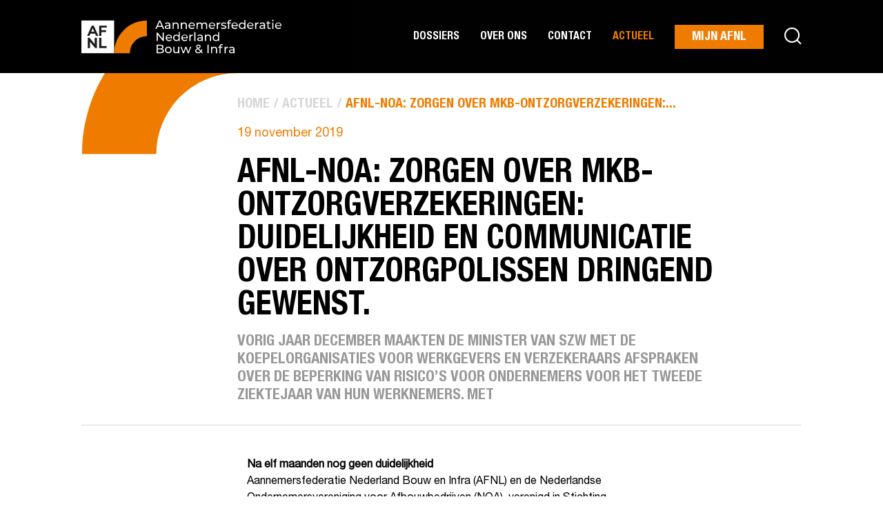

--- FILE ---
content_type: text/html; charset=UTF-8
request_url: https://www.aannemersfederatie.nl/nieuws/afnl-noa-zorgen-over-mkb-ontzorgverzekeringen-duidelijkheid-en-communicatie-over-ontzorgpolissen-dringend-gewenst
body_size: 4706
content:
<!DOCTYPE html>
<html lang="nl">

<head>
        <title>AFNL-NOA: zorgen over MKB-ontzorgverzekeringen: Duidelijkheid en communicatie over ontzorgpolissen dringend gewenst. - Aannemersfederatie Nederland</title>

    <meta charset="UTF-8">
    <meta name="viewport" content="width=device-width, initial-scale=1.0">
    <link rel="apple-touch-icon" sizes="180x180" href="/templates/img/favicons/apple-touch-icon.png">
    <link rel="icon" type="image/png" sizes="32x32" href="/templates/img/favicons/favicon-32x32.png">
    <link rel="icon" type="image/png" sizes="16x16" href="/templates/img/favicons/favicon-16x16.png">
    <link rel="manifest" href="/templates/img/favicons/site.webmanifest">
    <link rel="mask-icon" href="/templates/img/favicons/safari-pinned-tab.svg" color="#5bbad5">
    <meta name="msapplication-TileColor" content="#ffffff">
    <meta name="theme-color" content="#ffffff">

    <!-- Google Tag Manager -->
<script>(function(w,d,s,l,i){w[l]=w[l]||[];w[l].push({'gtm.start':
new Date().getTime(),event:'gtm.js'});var f=d.getElementsByTagName(s)[0],
j=d.createElement(s),dl=l!='dataLayer'?'&l='+l:'';j.async=true;j.src=
'https://www.googletagmanager.com/gtm.js?id='+i+dl;f.parentNode.insertBefore(j,f);
})(window,document,'script','dataLayer','GTM-K67J9GN');</script>
<!-- End Google Tag Manager -->
<script type="text/javascript" async src="https://aannemersfederatie.artikor.nl/"></script> 
    <meta name="robots" content="index,follow">
            <meta name="description" content="Na elf maanden nog geen duidelijkheidAannemersfederatie Nederland Bouw en Infra (AFNL) en de Nederlandse Ondernemersvereniging voor Afbouwbedrijven (NOA), verenigd in Stichting AFNL-NOA, maken zich grote zorgen dat er na 11 maanden nog niet duidelijk is gecommuniceerd welk soort ontzorgpolissen er nu zijn, wat hierin">
    
    <!-- Schema.org markup for Google+ -->
<meta itemprop="name" content="AFNL-NOA: zorgen over MKB-ontzorgverzekeringen: Duidelijkheid en...">
<meta itemprop="description" content="Na elf maanden nog geen duidelijkheidAannemersfederatie Nederland Bouw en Infra (AFNL) en de Nederlandse Ondernemersvereniging voor Afbouwbedrijven (NOA), verenigd in Stichting AFNL-NOA, maken zich grote zorgen dat er na 11 maanden nog niet duidelijk is gecommuniceerd welk soort ontzorgpolissen er">
    <meta itemprop="image" content="https://www.aannemersfederatie.nl/uploads/social_media/og_image/1200x630/default-social-images.png">

<!-- Twitter Card data -->
<meta name="twitter:card" content="summary">
<meta name="twitter:title" content="AFNL-NOA: zorgen over MKB-ontzorgverzekeringen: Duidelijkheid en...">
<meta name="twitter:description" content="Na elf maanden nog geen duidelijkheidAannemersfederatie Nederland Bouw en Infra (AFNL) en de Nederlandse Ondernemersvereniging voor Afbouwbedrijven (NOA), verenigd in Stichting AFNL-NOA, maken zich grote zorgen dat er na 11 maanden nog niet duidelijk is gecommuniceerd welk soort ontzorgpolissen er">
    <meta name="twitter:image" content="https://www.aannemersfederatie.nl/uploads/social_media/twitter_image/120x120/default-social-images.png">

<!-- Open Graph data -->
<meta property="og:title" content="AFNL-NOA: zorgen over MKB-ontzorgverzekeringen: Duidelijkheid en..." />
<meta property="og:type" content="article" />
    <meta property="og:url" content="https://www.aannemersfederatie.nl/nieuws/afnl-noa-zorgen-over-mkb-ontzorgverzekeringen-duidelijkheid-en-communicatie-over-ontzorgpolissen-dringend-gewenst" />
    <meta property="og:image" content="https://www.aannemersfederatie.nl/uploads/social_media/og_image/1200x630/default-social-images.png" />
    <meta property="og:image:width" content="1200" />
    <meta property="og:image:height" content="629" />
<meta property="og:description" content="Na elf maanden nog geen duidelijkheidAannemersfederatie Nederland Bouw en Infra (AFNL) en de Nederlandse Ondernemersvereniging voor Afbouwbedrijven (NOA), verenigd in Stichting AFNL-NOA, maken zich grote zorgen dat er na 11 maanden nog niet duidelijk is gecommuniceerd welk soort ontzorgpolissen er" />
    <meta property="og:site_name" content="Aannemersfederatie Nederland" />
    <meta property="article:published_time" content="2019-11-19T00:00:00+01:00" />

            <link rel="canonical" href="https://www.aannemersfederatie.nl/nieuws/afnl-noa-zorgen-over-mkb-ontzorgverzekeringen-duidelijkheid-en-communicatie-over-ontzorgpolissen-dringend-gewenst">
            
    <link rel="stylesheet" href="/templates/css/global.css?version=v.1769227200" type="text/css">

    </head>

<body >
    <!-- Google Tag Manager (noscript) -->
<noscript><iframe src="https://www.googletagmanager.com/ns.html?id=GTM-K67J9GN"
height="0" width="0" style="display:none;visibility:hidden"></iframe></noscript>
<!-- End Google Tag Manager (noscript) -->    <header id="top"  
         
        >
        <div class="inner-wrap">
            <div class="pre-top">
                <a href="/" class="logo">
                    <img src="/templates/img/logo-AFNL+BI-diap.svg" alt="logo">
                </a>
                <a href="/" class="logo state-scrolled">
                    <img src="/templates/img/AFN-logo-basic-wit.svg" alt="logo">
                </a>
                <label for="search-input" aria-label="open search" class="trigger-show-search"></label>
                <button type="button" id="trigger-menu-main" aria-controls="menu-main" aria-expanded="false"
                    aria-label="Menu">
                    <span class="hamburger-box">
                        <span class="hamburger-inner"></span>
                    </span>
                </button>
            </div>

            <nav id="menu-main">
                            <ul class="nav">
                            <li >
                    <a href="/dossiers"                          title="Dossiers">
                        Dossiers
                    </a>
                </li>
                            <li >
                    <a href="/over-ons"                          title="Over ons">
                        Over ons
                    </a>
                </li>
                            <li >
                    <a href="/contact"                          title="Contact">
                        Contact
                    </a>
                </li>
                            <li class="state-current" >
                    <a href="/nieuws"  aria-current="page"                          title="Actueel">
                        Actueel
                    </a>
                </li>
                        <li class="state-button"><a href="/login" class="btn state-primary">Mijn AFNL</a></li>
        </ul>
                                                                    </nav>

            <form action="/zoeken" id="search-box" method="GET" class="search-form not_ajax">
                <label for="search-input" class="trigger-show-search" aria-label="open search"></label>
                <div class="form-group">
                    <input type="text" id="search-input" name="q" placeholder="Zoek op trefwoord...">
                    <button type="submit" aria-label="search" class="trigger-search"></button>
                </div>
            </form>
        </div>
</header><div class="page-intro state-author">
    <div class="inner">
        <div class="breadcrumbs" role="navigation" aria-label="breadcrumb">
    <ol class="breadcrumbs-list" itemscope itemtype="http://schema.org/BreadcrumbList" role="menu">
        <li role="menuitem" itemprop="itemListElement" itemscope itemtype="http://schema.org/ListItem">
            <a itemtype="http://schema.org/Thing" itemprop="item" href="/">
                <span itemprop="name">HOME</span>
            </a>
            <meta itemprop="position" content="1" />
        </li>
                    <li role="menuitem"  itemprop="itemListElement"  itemscope
                itemtype="http://schema.org/ListItem">
                <a href="/nieuws"   itemprop="url">
                    <span itemprop="name">Actueel</span>
                </a>
                <meta itemprop="position" content="2" />
            </li>
                    <li role="menuitem" class="state-current"  itemprop="itemListElement"  aria-current="page"  itemscope
                itemtype="http://schema.org/ListItem">
                <a  itemprop="url">
                    <span itemprop="name">AFNL-NOA: zorgen over MKB-ontzorgverzekeringen:...</span>
                </a>
                <meta itemprop="position" content="3" />
            </li>
            </ol>
</div>        <div class="article-info">
            <time datetime="2019-11-19"
                class="date">19 november 2019</time>
                    </div>
        <div class="content">
            <h1 class="block-title">AFNL-NOA: zorgen over MKB-ontzorgverzekeringen: Duidelijkheid en communicatie over ontzorgpolissen dringend gewenst.</h1>
            <p class="intro">Vorig jaar december maakten de minister van SZW met de koepelorganisaties voor werkgevers en verzekeraars afspraken over de beperking van risico’s voor ondernemers voor het tweede ziektejaar van hun werknemers. Met</p>

                    </div>
    </div>
</div>
<div class="primary-section">
    <div class="main-content">
        
<p ><strong >Na elf maanden nog geen duidelijkheid</strong><br >Aannemersfederatie Nederland Bouw en Infra (AFNL) en de Nederlandse Ondernemersvereniging voor Afbouwbedrijven (NOA), verenigd in Stichting AFNL-NOA, maken zich grote zorgen dat er na 11 maanden nog niet duidelijk is gecommuniceerd welk soort ontzorgpolissen er nu zijn, wat hierin is verzekerd en wat de kosten hiervan zijn, aldus Sharon Gesthuizen, voorziter van St. AFNL-NOA. Ook de website van het ministerie van SZW ‘<a href="https://www.hoewerktnederland.nl/" >hoe werkt Nederland.nl</a>’ geeft geen antwoord op deze vragen.</p>
<p ><strong >Welke contracten en opzegtermijnen gelden</strong><br >Navraag en enig speurwerk op sites van verzekeraars brengt aan het licht dat er: ‘in januari 2020 zes verzuimontzorgverzekeringen op de markt komen van een zestal verzekeraars, die samenwerken met gecertificeerde Arbodiensten, geregistreerde bedrijfsartsen, arbeidsdeskundigen en casemanagers’. Hierbij wordt op de site van het Verbond van Verzekeraars als volgt gewaarschuwd: ‘Let op! Het kan zijn dat de verzekeraar een specifiek beleid hanteert voor de arbodienstverlening. Onderzoek daarom altijd eerst welke contracten (en opzegtermijnen) er gelden, zodat je niet in de knel komt.’ Met deze regels moeten mkb-ondernemers die op zoek zijn naar de beloofde MKB-ontzorgpolissen het tot nu toe doen. Gesthuizen roept het ministerie van SZW, verzekeraars en de koepelorganisaties van werkgevers met spoed op nu eindelijk de communicatie naar mkb-ondernemers snel ter hand te nemen.<br ><br ><strong >Onacceptabel</strong><br >Mkb-ondernemers hebben jarenlang gepleit voor de afschaffing van het tweede loondoorbetalingsjaar bij ziekte en de daaraan gekoppelde reïntegratieplicht. Helaas bleek dit politiek onhaalbaar en moest genoegen worden genomen met de afspraken ter zake de MKB-ontzorgpolissen. Vervolgens is er dan 11 maanden na het akkoord en een maand voor het ingaan van de nieuwe polissystematiek nog niet duidelijk naar mkb-ondernemers gecommuniceerd watvoor polissen er nu per 1 januari a.s. kunnen worden afgesloten in combinatie met welke Arbo- en andere diensten. Dit vindt de AFNL-NOA-voorzitter onacceptabel. Het opzeggen van eventueel andere verzekeringen en Arbodiensten komt hiermee in het gedrang.</p>
<p >18 november 2019</p>
    </div>
    <div class="social-box social-share">
    <p class="label">Deel dit bericht</p>
    <p class="items">
        <a rel="nofollow" target="_blank" data-event-category="social media links" data-event-action="clicked" data-event-label="facebook share button" class="icon-facebook" href="https://www.facebook.com/sharer/sharer.php?u=https://www.aannemersfederatie.nl/nieuws/afnl-noa-zorgen-over-mkb-ontzorgverzekeringen-duidelijkheid-en-communicatie-over-ontzorgpolissen-dringend-gewenst?utm_source%3Dfacebook%26utm_medium%3Dsocial%26utm_campaign%3Dwebsite-share-buttons" aria-label="Deel via Facebook"></a>

        <a rel="nofollow" target="_blank" data-event-category="social media links" data-event-action="clicked" data-event-label="linkedin share button" class="icon-linkedin" href="http://www.linkedin.com/shareArticle?mini=true&amp;url=https://www.aannemersfederatie.nl/nieuws/afnl-noa-zorgen-over-mkb-ontzorgverzekeringen-duidelijkheid-en-communicatie-over-ontzorgpolissen-dringend-gewenst?utm_source%3Dlinkedin%26utm_medium%3Dsocial%26utm_campaign%3Dwebsite-share-buttons" aria-label="Deel via LinkedIn"></a>

        <a rel="nofollow" target="_blank" data-event-category="social media links" data-event-action="clicked" data-event-label="twitter share button" class="icon-twitter" href="https://twitter.com/intent/tweet?url=https://www.aannemersfederatie.nl/nieuws/afnl-noa-zorgen-over-mkb-ontzorgverzekeringen-duidelijkheid-en-communicatie-over-ontzorgpolissen-dringend-gewenst?utm_source%3Dtwitter%26utm_medium%3Dsocial%26utm_campaign%3Dwebsite-share-buttons&amp;text=AFNL-NOA%3A+zorgen+over+MKB-ontzorgverzekeringen%3A+Duidelijkheid+en+communicatie+over+ontzorgpolissen+dringend+gewenst." aria-label="Deel via Twitter"></a>
    </p>
</div></div>
<div class="pagination">
    <div class="inner">
        <p class="col state-link">
            <a href="/nieuws" class="back-link">Terug naar Actueel</a>
        </p>
                    <div class="col pagination-wrapper">
                 <a class="control-link state-prev state-disabled" aria-disabled="true"
                    aria-label="Go to previous page" href="/nieuws/afnl-noa-wil-dat-minister-szw-wetsontwerp-minimumbeloning-en-zelfstandigenverklaring-terugneemt">Vorige</a>                 <p class="summary">
                    <span>489</span> van <span>524</span>                </p>
                 <a class="control-link state-next" aria-label="Go to next page"
                    href="/nieuws/in-bouwbelang-nr-5-stikstof-en-pfas-beheersen-agenda-s-mkb-bouw-en-infra">Volgende</a>            </div>
                <p class="col">
            <button type="button" class="top-link trigger-scroll-top" aria-label="Back to top"></button>
        </p>
    </div>
</div>	
	<footer id="bottom">
	    <div class="primary-segment">
	        <a href="/" class="logo">
	            <img src="/templates/img/logo-AFNL+BI-diap.svg" alt="AFNL-logo">
	        </a>
	        <div class="row">
	            <div class="col">
	                <div class="contact-box">
	                        	                    <p class="label">Contact</p>
	                    	                        	                    <a href="tel:0318 - 54 49 00"
    	                        class="icon-phone">0318 - 54 49 00</a>
	                    	                        	                    <a href="mailto:secretariaat@aannemersfederatie.nl    "
    	                        class="icon-mail">secretariaat@aannemersfederatie.nl    </a>
	                    	                </div>
	                <div class="social-box social-follow">
            <p class="label">Volg ons op</p>
        <p class="items">
                            <a rel="nofollow" target="_blank" data-event-category="social media links" data-event-action="clicked"
                data-event-label="linkedin follow button" class="icon-linkedin" href="https://www.linkedin.com/company/aannemersfederatie-nederland-bouw-en-infra/"
                aria-label="Deel via LinkedIn"></a>
                            <a rel="nofollow" target="_blank" data-event-category="social media links" data-event-action="clicked"
                data-event-label="twitter follow button" class="icon-twitter" href="https://twitter.com/AannemersfedNl"
                aria-label="Deel via Twitter"></a>
                            <a rel="nofollow" target="_blank" data-event-category="social media links" data-event-action="clicked"
                data-event-label="youtube follow button" class="icon-youtube" href="https://www.youtube.com/channel/UCakMPjxRF0O6hfMPPFvNNvA/videos"
                aria-label="Deel via Youtube"></a>
            </p>
</div>	            </div>
	            <div class="col">
	                	<ul class="primary-list">
					<li>
				<a href="/over-ons" title="Over ons">Over ons</a>
			</li>
					<li>
				<a href="/contact" title="Contact">Contact</a>
			</li>
					<li>
				<a href="/vacatures" title="Vacatures">Vacatures</a>
			</li>
			</ul>
	            </div>
	            <div class="col">
	                	<ul class="primary-list">
					<li>
				<a href="/leden" title="Maak kennis met onze leden">Leden</a>
			</li>
					<li>
				<a href="/zzp-checklist" title="zzp checklist ">ZZP checklist </a>
			</li>
			</ul>
	            </div>
	                	            <div class="col state-alt">
    	                        	                <p class="payoff">Omdat Nederland bouwt op vakspecialisten</p>
    	                    	                        	                <a href="/over-ons"
        	                    class="btn state-primary">Over AFNL</a>
    	                    	            </div>
	            	        </div>
	    </div>
	    <div class="secondary-segment">
	        <p class="copy">&copy; AFNL 2026</p>
	        <ul class="secondary-list">
	                	            <li><a href="/privacybeleid">Privacybeleid</a>
    	            </li>
	            	                	            <li><a href="/cookies">Cookies</a>
    	            </li>
	            	            	        </ul>
	        <a class="credits"
	            href="https://www.steets.nl/?utm_source=aannemersfederatie.nl&utm_medium=referral&utm_campaign=footer-logo-steets"
	            title="Strategie. Creatie. Code."></a>
	    </div>
	</footer>
	<script type="text/javascript"
	    src="/cache/Locale/nl.js?version=v.1769227200">
	    
	</script>
	    	<script type="text/javascript">
    	    var jsdata = {"language":{"current_language":"nl"},"site":{"current_site":"1"}};
    	</script>
		<script type="text/javascript" src="/templates/js/minified.js?version=v.1769227200"></script>
	    	<script type="text/javascript"
    	    src="/modules/Forms/Views/Frontend/Js/form.js?version=v.1769227200">
    	</script>
	
		</body>

</html>

--- FILE ---
content_type: text/css
request_url: https://www.aannemersfederatie.nl/templates/css/global.css?version=v.1769227200
body_size: 51771
content:
*,*::before,*::after{-webkit-box-sizing:border-box;box-sizing:border-box}html,body{margin:0;padding:0}html{text-size-adjust:100%;-ms-text-size-adjust:100%;-moz-text-size-adjust:100%;-webkit-text-size-adjust:100%}picture,article,aside,dialog,figcaption,figure,footer,header,hgroup,main,nav,section{display:block}img,iframe{vertical-align:middle;border-style:none}form{margin:0 auto}input,textarea,select,button{-webkit-appearance:none;-moz-appearance:none;font-family:inherit;font-size:inherit;line-height:inherit;border-radius:0;margin:0}select::-ms-expand{display:none}input[type=search]::-webkit-search-decoration{-webkit-appearance:none}input[type=radio],input[type=checkbox]{padding:0}textarea{overflow:auto;vertical-align:top;resize:vertical}button,html [type=button],[type=reset],[type=submit]{-webkit-appearance:button}.news-item .media-box picture,.widget-cta .media-box picture,.widget-team .team-item .media-box picture,.banner-redesign.state-small:not(.state-fixed) picture,.banner.state-small:not(.state-fixed) picture{position:relative}.news-item .media-box picture img,.widget-cta .media-box picture img,.widget-team .team-item .media-box picture img,.banner-redesign.state-small:not(.state-fixed) picture img,.banner.state-small:not(.state-fixed) picture img{position:absolute;top:0;left:0;right:0;bottom:0}@-webkit-keyframes fadeIn{from{opacity:0}to{opacity:1}}@keyframes fadeIn{from{opacity:0}to{opacity:1}}@-webkit-keyframes fadeInDown{from{opacity:0;-webkit-transform:translate3d(0, -100%, 0);transform:translate3d(0, -100%, 0)}to{opacity:1;-webkit-transform:translate3d(0, 0, 0);transform:translate3d(0, 0, 0)}}@keyframes fadeInDown{from{opacity:0;-webkit-transform:translate3d(0, -100%, 0);transform:translate3d(0, -100%, 0)}to{opacity:1;-webkit-transform:translate3d(0, 0, 0);transform:translate3d(0, 0, 0)}}@-webkit-keyframes fadeInDownAlt{from{opacity:0;-webkit-transform:translate3d(0, -30%, 0);transform:translate3d(0, -30%, 0)}to{opacity:1;-webkit-transform:translate3d(0, 0, 0);transform:translate3d(0, 0, 0)}}@keyframes fadeInDownAlt{from{opacity:0;-webkit-transform:translate3d(0, -30%, 0);transform:translate3d(0, -30%, 0)}to{opacity:1;-webkit-transform:translate3d(0, 0, 0);transform:translate3d(0, 0, 0)}}@-webkit-keyframes fadeInUp{from{opacity:0;-webkit-transform:translate3d(0, 50%, 0);transform:translate3d(0, 50%, 0)}to{opacity:1;-webkit-transform:translate3d(0, 0, 0);transform:translate3d(0, 0, 0)}}@keyframes fadeInUp{from{opacity:0;-webkit-transform:translate3d(0, 50%, 0);transform:translate3d(0, 50%, 0)}to{opacity:1;-webkit-transform:translate3d(0, 0, 0);transform:translate3d(0, 0, 0)}}@-webkit-keyframes fadeInDownLight{from{opacity:0;-webkit-transform:translate3d(0, -15%, 0);transform:translate3d(0, -15%, 0)}to{opacity:1;-webkit-transform:translate3d(0, 0, 0);transform:translate3d(0, 0, 0)}}@keyframes fadeInDownLight{from{opacity:0;-webkit-transform:translate3d(0, -15%, 0);transform:translate3d(0, -15%, 0)}to{opacity:1;-webkit-transform:translate3d(0, 0, 0);transform:translate3d(0, 0, 0)}}@-webkit-keyframes fadeInUpLight{from{opacity:0;-webkit-transform:translate3d(0, 15%, 0);transform:translate3d(0, 15%, 0)}to{opacity:1;-webkit-transform:translate3d(0, 0, 0);transform:translate3d(0, 0, 0)}}@keyframes fadeInUpLight{from{opacity:0;-webkit-transform:translate3d(0, 15%, 0);transform:translate3d(0, 15%, 0)}to{opacity:1;-webkit-transform:translate3d(0, 0, 0);transform:translate3d(0, 0, 0)}}@-webkit-keyframes fadeInRight{from{opacity:0;-webkit-transform:translate3d(-100%, 0, 0);transform:translate3d(-100%, 0, 0)}to{opacity:1;-webkit-transform:translate3d(0, 0, 0);transform:translate3d(0, 0, 0)}}@keyframes fadeInRight{from{opacity:0;-webkit-transform:translate3d(-100%, 0, 0);transform:translate3d(-100%, 0, 0)}to{opacity:1;-webkit-transform:translate3d(0, 0, 0);transform:translate3d(0, 0, 0)}}@-webkit-keyframes fadeInLeftLight{from{opacity:0;-webkit-transform:translate3d(-20%, 0, 0);transform:translate3d(-20%, 0, 0)}to{opacity:1;-webkit-transform:translate3d(0, 0, 0);transform:translate3d(0, 0, 0)}}@keyframes fadeInLeftLight{from{opacity:0;-webkit-transform:translate3d(-20%, 0, 0);transform:translate3d(-20%, 0, 0)}to{opacity:1;-webkit-transform:translate3d(0, 0, 0);transform:translate3d(0, 0, 0)}}@-webkit-keyframes spin{0%{-webkit-transform:rotate(0deg);transform:rotate(0deg)}100%{-webkit-transform:rotate(360deg);transform:rotate(360deg)}}@keyframes spin{0%{-webkit-transform:rotate(0deg);transform:rotate(0deg)}100%{-webkit-transform:rotate(360deg);transform:rotate(360deg)}}[data-aos]{opacity:0;-webkit-transition:opacity .9s ease-in;transition:opacity .9s ease-in}[data-aos].aos-animate{opacity:1}[data-aos].aos-animate[data-aos=fade-in]{-webkit-animation:fadeIn .9s;animation:fadeIn .9s;-webkit-animation-fill-mode:both;animation-fill-mode:both}[data-aos].aos-animate[data-aos=fade-up]{-webkit-animation:fadeInUp .9s;animation:fadeInUp .9s;-webkit-animation-fill-mode:both;animation-fill-mode:both}[data-aos][data-aos-delay="50"].aos-animate{-webkit-animation-delay:50ms;animation-delay:50ms;-webkit-transition-delay:50ms;transition-delay:50ms}[data-aos][data-aos-delay="100"].aos-animate{-webkit-animation-delay:100ms;animation-delay:100ms;-webkit-transition-delay:100ms;transition-delay:100ms}[data-aos][data-aos-delay="150"].aos-animate{-webkit-animation-delay:150ms;animation-delay:150ms;-webkit-transition-delay:150ms;transition-delay:150ms}[data-aos][data-aos-delay="200"].aos-animate{-webkit-animation-delay:200ms;animation-delay:200ms;-webkit-transition-delay:200ms;transition-delay:200ms}[data-aos][data-aos-delay="250"].aos-animate{-webkit-animation-delay:250ms;animation-delay:250ms;-webkit-transition-delay:250ms;transition-delay:250ms}[data-aos][data-aos-delay="300"].aos-animate{-webkit-animation-delay:300ms;animation-delay:300ms;-webkit-transition-delay:300ms;transition-delay:300ms}[data-aos][data-aos-delay="350"].aos-animate{-webkit-animation-delay:350ms;animation-delay:350ms;-webkit-transition-delay:350ms;transition-delay:350ms}[data-aos][data-aos-delay="400"].aos-animate{-webkit-animation-delay:400ms;animation-delay:400ms;-webkit-transition-delay:400ms;transition-delay:400ms}[data-aos][data-aos-delay="450"].aos-animate{-webkit-animation-delay:450ms;animation-delay:450ms;-webkit-transition-delay:450ms;transition-delay:450ms}[data-aos][data-aos-delay="500"].aos-animate{-webkit-animation-delay:500ms;animation-delay:500ms;-webkit-transition-delay:500ms;transition-delay:500ms}[data-aos][data-aos-delay="550"].aos-animate{-webkit-animation-delay:550ms;animation-delay:550ms;-webkit-transition-delay:550ms;transition-delay:550ms}[data-aos][data-aos-delay="600"].aos-animate{-webkit-animation-delay:600ms;animation-delay:600ms;-webkit-transition-delay:600ms;transition-delay:600ms}[data-aos][data-aos-delay="650"].aos-animate{-webkit-animation-delay:650ms;animation-delay:650ms;-webkit-transition-delay:650ms;transition-delay:650ms}[data-aos][data-aos-delay="700"].aos-animate{-webkit-animation-delay:700ms;animation-delay:700ms;-webkit-transition-delay:700ms;transition-delay:700ms}[data-aos][data-aos-delay="750"].aos-animate{-webkit-animation-delay:750ms;animation-delay:750ms;-webkit-transition-delay:750ms;transition-delay:750ms}[data-aos][data-aos-delay="800"].aos-animate{-webkit-animation-delay:800ms;animation-delay:800ms;-webkit-transition-delay:800ms;transition-delay:800ms}[data-aos][data-aos-delay="850"].aos-animate{-webkit-animation-delay:850ms;animation-delay:850ms;-webkit-transition-delay:850ms;transition-delay:850ms}[data-aos][data-aos-delay="900"].aos-animate{-webkit-animation-delay:900ms;animation-delay:900ms;-webkit-transition-delay:900ms;transition-delay:900ms}[data-aos][data-aos-delay="950"].aos-animate{-webkit-animation-delay:950ms;animation-delay:950ms;-webkit-transition-delay:950ms;transition-delay:950ms}[data-aos][data-aos-delay="1000"].aos-animate{-webkit-animation-delay:1000ms;animation-delay:1000ms;-webkit-transition-delay:1000ms;transition-delay:1000ms}[data-aos][data-aos-delay="1050"].aos-animate{-webkit-animation-delay:1050ms;animation-delay:1050ms;-webkit-transition-delay:1050ms;transition-delay:1050ms}[data-aos][data-aos-delay="1100"].aos-animate{-webkit-animation-delay:1100ms;animation-delay:1100ms;-webkit-transition-delay:1100ms;transition-delay:1100ms}[data-aos][data-aos-delay="1150"].aos-animate{-webkit-animation-delay:1150ms;animation-delay:1150ms;-webkit-transition-delay:1150ms;transition-delay:1150ms}[data-aos][data-aos-delay="1200"].aos-animate{-webkit-animation-delay:1200ms;animation-delay:1200ms;-webkit-transition-delay:1200ms;transition-delay:1200ms}[data-aos][data-aos-delay="1250"].aos-animate{-webkit-animation-delay:1250ms;animation-delay:1250ms;-webkit-transition-delay:1250ms;transition-delay:1250ms}[data-aos][data-aos-delay="1300"].aos-animate{-webkit-animation-delay:1300ms;animation-delay:1300ms;-webkit-transition-delay:1300ms;transition-delay:1300ms}[data-aos][data-aos-delay="1350"].aos-animate{-webkit-animation-delay:1350ms;animation-delay:1350ms;-webkit-transition-delay:1350ms;transition-delay:1350ms}[data-aos][data-aos-delay="1400"].aos-animate{-webkit-animation-delay:1400ms;animation-delay:1400ms;-webkit-transition-delay:1400ms;transition-delay:1400ms}[data-aos][data-aos-delay="1450"].aos-animate{-webkit-animation-delay:1450ms;animation-delay:1450ms;-webkit-transition-delay:1450ms;transition-delay:1450ms}[data-aos][data-aos-delay="1500"].aos-animate{-webkit-animation-delay:1500ms;animation-delay:1500ms;-webkit-transition-delay:1500ms;transition-delay:1500ms}[data-aos][data-aos-delay="1550"].aos-animate{-webkit-animation-delay:1550ms;animation-delay:1550ms;-webkit-transition-delay:1550ms;transition-delay:1550ms}[data-aos][data-aos-delay="1600"].aos-animate{-webkit-animation-delay:1600ms;animation-delay:1600ms;-webkit-transition-delay:1600ms;transition-delay:1600ms}[data-aos][data-aos-delay="1650"].aos-animate{-webkit-animation-delay:1650ms;animation-delay:1650ms;-webkit-transition-delay:1650ms;transition-delay:1650ms}[data-aos][data-aos-delay="1700"].aos-animate{-webkit-animation-delay:1700ms;animation-delay:1700ms;-webkit-transition-delay:1700ms;transition-delay:1700ms}[data-aos][data-aos-delay="1750"].aos-animate{-webkit-animation-delay:1750ms;animation-delay:1750ms;-webkit-transition-delay:1750ms;transition-delay:1750ms}[data-aos][data-aos-delay="1800"].aos-animate{-webkit-animation-delay:1800ms;animation-delay:1800ms;-webkit-transition-delay:1800ms;transition-delay:1800ms}[data-aos][data-aos-delay="1850"].aos-animate{-webkit-animation-delay:1850ms;animation-delay:1850ms;-webkit-transition-delay:1850ms;transition-delay:1850ms}[data-aos][data-aos-delay="1900"].aos-animate{-webkit-animation-delay:1900ms;animation-delay:1900ms;-webkit-transition-delay:1900ms;transition-delay:1900ms}[data-aos][data-aos-delay="1950"].aos-animate{-webkit-animation-delay:1950ms;animation-delay:1950ms;-webkit-transition-delay:1950ms;transition-delay:1950ms}[data-aos][data-aos-delay="2000"].aos-animate{-webkit-animation-delay:2000ms;animation-delay:2000ms;-webkit-transition-delay:2000ms;transition-delay:2000ms}[data-aos][data-aos-delay="2050"].aos-animate{-webkit-animation-delay:2050ms;animation-delay:2050ms;-webkit-transition-delay:2050ms;transition-delay:2050ms}[data-aos][data-aos-delay="2100"].aos-animate{-webkit-animation-delay:2100ms;animation-delay:2100ms;-webkit-transition-delay:2100ms;transition-delay:2100ms}[data-aos][data-aos-delay="2150"].aos-animate{-webkit-animation-delay:2150ms;animation-delay:2150ms;-webkit-transition-delay:2150ms;transition-delay:2150ms}[data-aos][data-aos-delay="2200"].aos-animate{-webkit-animation-delay:2200ms;animation-delay:2200ms;-webkit-transition-delay:2200ms;transition-delay:2200ms}[data-aos][data-aos-delay="2250"].aos-animate{-webkit-animation-delay:2250ms;animation-delay:2250ms;-webkit-transition-delay:2250ms;transition-delay:2250ms}[data-aos][data-aos-delay="2300"].aos-animate{-webkit-animation-delay:2300ms;animation-delay:2300ms;-webkit-transition-delay:2300ms;transition-delay:2300ms}[data-aos][data-aos-delay="2350"].aos-animate{-webkit-animation-delay:2350ms;animation-delay:2350ms;-webkit-transition-delay:2350ms;transition-delay:2350ms}[data-aos][data-aos-delay="2400"].aos-animate{-webkit-animation-delay:2400ms;animation-delay:2400ms;-webkit-transition-delay:2400ms;transition-delay:2400ms}[data-aos][data-aos-delay="2450"].aos-animate{-webkit-animation-delay:2450ms;animation-delay:2450ms;-webkit-transition-delay:2450ms;transition-delay:2450ms}[data-aos][data-aos-delay="2500"].aos-animate{-webkit-animation-delay:2500ms;animation-delay:2500ms;-webkit-transition-delay:2500ms;transition-delay:2500ms}[data-aos][data-aos-delay="2550"].aos-animate{-webkit-animation-delay:2550ms;animation-delay:2550ms;-webkit-transition-delay:2550ms;transition-delay:2550ms}[data-aos][data-aos-delay="2600"].aos-animate{-webkit-animation-delay:2600ms;animation-delay:2600ms;-webkit-transition-delay:2600ms;transition-delay:2600ms}[data-aos][data-aos-delay="2650"].aos-animate{-webkit-animation-delay:2650ms;animation-delay:2650ms;-webkit-transition-delay:2650ms;transition-delay:2650ms}[data-aos][data-aos-delay="2700"].aos-animate{-webkit-animation-delay:2700ms;animation-delay:2700ms;-webkit-transition-delay:2700ms;transition-delay:2700ms}[data-aos][data-aos-delay="2750"].aos-animate{-webkit-animation-delay:2750ms;animation-delay:2750ms;-webkit-transition-delay:2750ms;transition-delay:2750ms}[data-aos][data-aos-delay="2800"].aos-animate{-webkit-animation-delay:2800ms;animation-delay:2800ms;-webkit-transition-delay:2800ms;transition-delay:2800ms}[data-aos][data-aos-delay="2850"].aos-animate{-webkit-animation-delay:2850ms;animation-delay:2850ms;-webkit-transition-delay:2850ms;transition-delay:2850ms}[data-aos][data-aos-delay="2900"].aos-animate{-webkit-animation-delay:2900ms;animation-delay:2900ms;-webkit-transition-delay:2900ms;transition-delay:2900ms}[data-aos][data-aos-delay="2950"].aos-animate{-webkit-animation-delay:2950ms;animation-delay:2950ms;-webkit-transition-delay:2950ms;transition-delay:2950ms}[data-aos][data-aos-delay="3000"].aos-animate{-webkit-animation-delay:3000ms;animation-delay:3000ms;-webkit-transition-delay:3000ms;transition-delay:3000ms}[data-aos][data-aos-delay="3050"].aos-animate{-webkit-animation-delay:3050ms;animation-delay:3050ms;-webkit-transition-delay:3050ms;transition-delay:3050ms}[data-aos][data-aos-delay="3100"].aos-animate{-webkit-animation-delay:3100ms;animation-delay:3100ms;-webkit-transition-delay:3100ms;transition-delay:3100ms}[data-aos][data-aos-delay="3150"].aos-animate{-webkit-animation-delay:3150ms;animation-delay:3150ms;-webkit-transition-delay:3150ms;transition-delay:3150ms}[data-aos][data-aos-delay="3200"].aos-animate{-webkit-animation-delay:3200ms;animation-delay:3200ms;-webkit-transition-delay:3200ms;transition-delay:3200ms}[data-aos][data-aos-delay="3250"].aos-animate{-webkit-animation-delay:3250ms;animation-delay:3250ms;-webkit-transition-delay:3250ms;transition-delay:3250ms}[data-aos][data-aos-delay="3300"].aos-animate{-webkit-animation-delay:3300ms;animation-delay:3300ms;-webkit-transition-delay:3300ms;transition-delay:3300ms}[data-aos][data-aos-delay="3350"].aos-animate{-webkit-animation-delay:3350ms;animation-delay:3350ms;-webkit-transition-delay:3350ms;transition-delay:3350ms}[data-aos][data-aos-delay="3400"].aos-animate{-webkit-animation-delay:3400ms;animation-delay:3400ms;-webkit-transition-delay:3400ms;transition-delay:3400ms}[data-aos][data-aos-delay="3450"].aos-animate{-webkit-animation-delay:3450ms;animation-delay:3450ms;-webkit-transition-delay:3450ms;transition-delay:3450ms}[data-aos][data-aos-delay="3500"].aos-animate{-webkit-animation-delay:3500ms;animation-delay:3500ms;-webkit-transition-delay:3500ms;transition-delay:3500ms}[data-aos][data-aos-delay="3550"].aos-animate{-webkit-animation-delay:3550ms;animation-delay:3550ms;-webkit-transition-delay:3550ms;transition-delay:3550ms}[data-aos][data-aos-delay="3600"].aos-animate{-webkit-animation-delay:3600ms;animation-delay:3600ms;-webkit-transition-delay:3600ms;transition-delay:3600ms}[data-aos][data-aos-delay="3650"].aos-animate{-webkit-animation-delay:3650ms;animation-delay:3650ms;-webkit-transition-delay:3650ms;transition-delay:3650ms}[data-aos][data-aos-delay="3700"].aos-animate{-webkit-animation-delay:3700ms;animation-delay:3700ms;-webkit-transition-delay:3700ms;transition-delay:3700ms}[data-aos][data-aos-delay="3750"].aos-animate{-webkit-animation-delay:3750ms;animation-delay:3750ms;-webkit-transition-delay:3750ms;transition-delay:3750ms}[data-aos][data-aos-delay="3800"].aos-animate{-webkit-animation-delay:3800ms;animation-delay:3800ms;-webkit-transition-delay:3800ms;transition-delay:3800ms}[data-aos][data-aos-delay="3850"].aos-animate{-webkit-animation-delay:3850ms;animation-delay:3850ms;-webkit-transition-delay:3850ms;transition-delay:3850ms}[data-aos][data-aos-delay="3900"].aos-animate{-webkit-animation-delay:3900ms;animation-delay:3900ms;-webkit-transition-delay:3900ms;transition-delay:3900ms}[data-aos][data-aos-delay="3950"].aos-animate{-webkit-animation-delay:3950ms;animation-delay:3950ms;-webkit-transition-delay:3950ms;transition-delay:3950ms}[data-aos][data-aos-delay="4000"].aos-animate{-webkit-animation-delay:4000ms;animation-delay:4000ms;-webkit-transition-delay:4000ms;transition-delay:4000ms}[data-aos][data-aos-delay="4050"].aos-animate{-webkit-animation-delay:4050ms;animation-delay:4050ms;-webkit-transition-delay:4050ms;transition-delay:4050ms}[data-aos][data-aos-delay="4100"].aos-animate{-webkit-animation-delay:4100ms;animation-delay:4100ms;-webkit-transition-delay:4100ms;transition-delay:4100ms}[data-aos][data-aos-delay="4150"].aos-animate{-webkit-animation-delay:4150ms;animation-delay:4150ms;-webkit-transition-delay:4150ms;transition-delay:4150ms}[data-aos][data-aos-delay="4200"].aos-animate{-webkit-animation-delay:4200ms;animation-delay:4200ms;-webkit-transition-delay:4200ms;transition-delay:4200ms}[data-aos][data-aos-delay="4250"].aos-animate{-webkit-animation-delay:4250ms;animation-delay:4250ms;-webkit-transition-delay:4250ms;transition-delay:4250ms}[data-aos][data-aos-delay="4300"].aos-animate{-webkit-animation-delay:4300ms;animation-delay:4300ms;-webkit-transition-delay:4300ms;transition-delay:4300ms}[data-aos][data-aos-delay="4350"].aos-animate{-webkit-animation-delay:4350ms;animation-delay:4350ms;-webkit-transition-delay:4350ms;transition-delay:4350ms}[data-aos][data-aos-delay="4400"].aos-animate{-webkit-animation-delay:4400ms;animation-delay:4400ms;-webkit-transition-delay:4400ms;transition-delay:4400ms}[data-aos][data-aos-delay="4450"].aos-animate{-webkit-animation-delay:4450ms;animation-delay:4450ms;-webkit-transition-delay:4450ms;transition-delay:4450ms}[data-aos][data-aos-delay="4500"].aos-animate{-webkit-animation-delay:4500ms;animation-delay:4500ms;-webkit-transition-delay:4500ms;transition-delay:4500ms}[data-aos][data-aos-delay="4550"].aos-animate{-webkit-animation-delay:4550ms;animation-delay:4550ms;-webkit-transition-delay:4550ms;transition-delay:4550ms}[data-aos][data-aos-delay="4600"].aos-animate{-webkit-animation-delay:4600ms;animation-delay:4600ms;-webkit-transition-delay:4600ms;transition-delay:4600ms}[data-aos][data-aos-delay="4650"].aos-animate{-webkit-animation-delay:4650ms;animation-delay:4650ms;-webkit-transition-delay:4650ms;transition-delay:4650ms}[data-aos][data-aos-delay="4700"].aos-animate{-webkit-animation-delay:4700ms;animation-delay:4700ms;-webkit-transition-delay:4700ms;transition-delay:4700ms}[data-aos][data-aos-delay="4750"].aos-animate{-webkit-animation-delay:4750ms;animation-delay:4750ms;-webkit-transition-delay:4750ms;transition-delay:4750ms}[data-aos][data-aos-delay="4800"].aos-animate{-webkit-animation-delay:4800ms;animation-delay:4800ms;-webkit-transition-delay:4800ms;transition-delay:4800ms}[data-aos][data-aos-delay="4850"].aos-animate{-webkit-animation-delay:4850ms;animation-delay:4850ms;-webkit-transition-delay:4850ms;transition-delay:4850ms}[data-aos][data-aos-delay="4900"].aos-animate{-webkit-animation-delay:4900ms;animation-delay:4900ms;-webkit-transition-delay:4900ms;transition-delay:4900ms}[data-aos][data-aos-delay="4950"].aos-animate{-webkit-animation-delay:4950ms;animation-delay:4950ms;-webkit-transition-delay:4950ms;transition-delay:4950ms}[data-aos][data-aos-delay="5000"].aos-animate{-webkit-animation-delay:5000ms;animation-delay:5000ms;-webkit-transition-delay:5000ms;transition-delay:5000ms}[data-aos][data-aos-delay="5050"].aos-animate{-webkit-animation-delay:5050ms;animation-delay:5050ms;-webkit-transition-delay:5050ms;transition-delay:5050ms}[data-aos][data-aos-delay="5100"].aos-animate{-webkit-animation-delay:5100ms;animation-delay:5100ms;-webkit-transition-delay:5100ms;transition-delay:5100ms}[data-aos][data-aos-delay="5150"].aos-animate{-webkit-animation-delay:5150ms;animation-delay:5150ms;-webkit-transition-delay:5150ms;transition-delay:5150ms}[data-aos][data-aos-delay="5200"].aos-animate{-webkit-animation-delay:5200ms;animation-delay:5200ms;-webkit-transition-delay:5200ms;transition-delay:5200ms}[data-aos][data-aos-delay="5250"].aos-animate{-webkit-animation-delay:5250ms;animation-delay:5250ms;-webkit-transition-delay:5250ms;transition-delay:5250ms}[data-aos][data-aos-delay="5300"].aos-animate{-webkit-animation-delay:5300ms;animation-delay:5300ms;-webkit-transition-delay:5300ms;transition-delay:5300ms}[data-aos][data-aos-delay="5350"].aos-animate{-webkit-animation-delay:5350ms;animation-delay:5350ms;-webkit-transition-delay:5350ms;transition-delay:5350ms}[data-aos][data-aos-delay="5400"].aos-animate{-webkit-animation-delay:5400ms;animation-delay:5400ms;-webkit-transition-delay:5400ms;transition-delay:5400ms}[data-aos][data-aos-delay="5450"].aos-animate{-webkit-animation-delay:5450ms;animation-delay:5450ms;-webkit-transition-delay:5450ms;transition-delay:5450ms}[data-aos][data-aos-delay="5500"].aos-animate{-webkit-animation-delay:5500ms;animation-delay:5500ms;-webkit-transition-delay:5500ms;transition-delay:5500ms}[data-aos][data-aos-delay="5550"].aos-animate{-webkit-animation-delay:5550ms;animation-delay:5550ms;-webkit-transition-delay:5550ms;transition-delay:5550ms}[data-aos][data-aos-delay="5600"].aos-animate{-webkit-animation-delay:5600ms;animation-delay:5600ms;-webkit-transition-delay:5600ms;transition-delay:5600ms}[data-aos][data-aos-delay="5650"].aos-animate{-webkit-animation-delay:5650ms;animation-delay:5650ms;-webkit-transition-delay:5650ms;transition-delay:5650ms}[data-aos][data-aos-delay="5700"].aos-animate{-webkit-animation-delay:5700ms;animation-delay:5700ms;-webkit-transition-delay:5700ms;transition-delay:5700ms}[data-aos][data-aos-delay="5750"].aos-animate{-webkit-animation-delay:5750ms;animation-delay:5750ms;-webkit-transition-delay:5750ms;transition-delay:5750ms}[data-aos][data-aos-delay="5800"].aos-animate{-webkit-animation-delay:5800ms;animation-delay:5800ms;-webkit-transition-delay:5800ms;transition-delay:5800ms}[data-aos][data-aos-delay="5850"].aos-animate{-webkit-animation-delay:5850ms;animation-delay:5850ms;-webkit-transition-delay:5850ms;transition-delay:5850ms}[data-aos][data-aos-delay="5900"].aos-animate{-webkit-animation-delay:5900ms;animation-delay:5900ms;-webkit-transition-delay:5900ms;transition-delay:5900ms}[data-aos][data-aos-delay="5950"].aos-animate{-webkit-animation-delay:5950ms;animation-delay:5950ms;-webkit-transition-delay:5950ms;transition-delay:5950ms}[data-aos][data-aos-delay="6000"].aos-animate{-webkit-animation-delay:6000ms;animation-delay:6000ms;-webkit-transition-delay:6000ms;transition-delay:6000ms}[data-aos][data-aos-delay="6050"].aos-animate{-webkit-animation-delay:6050ms;animation-delay:6050ms;-webkit-transition-delay:6050ms;transition-delay:6050ms}[data-aos][data-aos-delay="6100"].aos-animate{-webkit-animation-delay:6100ms;animation-delay:6100ms;-webkit-transition-delay:6100ms;transition-delay:6100ms}[data-aos][data-aos-delay="6150"].aos-animate{-webkit-animation-delay:6150ms;animation-delay:6150ms;-webkit-transition-delay:6150ms;transition-delay:6150ms}[data-aos][data-aos-delay="6200"].aos-animate{-webkit-animation-delay:6200ms;animation-delay:6200ms;-webkit-transition-delay:6200ms;transition-delay:6200ms}[data-aos][data-aos-delay="6250"].aos-animate{-webkit-animation-delay:6250ms;animation-delay:6250ms;-webkit-transition-delay:6250ms;transition-delay:6250ms}[data-aos][data-aos-delay="6300"].aos-animate{-webkit-animation-delay:6300ms;animation-delay:6300ms;-webkit-transition-delay:6300ms;transition-delay:6300ms}[data-aos][data-aos-delay="6350"].aos-animate{-webkit-animation-delay:6350ms;animation-delay:6350ms;-webkit-transition-delay:6350ms;transition-delay:6350ms}[data-aos][data-aos-delay="6400"].aos-animate{-webkit-animation-delay:6400ms;animation-delay:6400ms;-webkit-transition-delay:6400ms;transition-delay:6400ms}[data-aos][data-aos-delay="6450"].aos-animate{-webkit-animation-delay:6450ms;animation-delay:6450ms;-webkit-transition-delay:6450ms;transition-delay:6450ms}[data-aos][data-aos-delay="6500"].aos-animate{-webkit-animation-delay:6500ms;animation-delay:6500ms;-webkit-transition-delay:6500ms;transition-delay:6500ms}[data-aos][data-aos-delay="6550"].aos-animate{-webkit-animation-delay:6550ms;animation-delay:6550ms;-webkit-transition-delay:6550ms;transition-delay:6550ms}[data-aos][data-aos-delay="6600"].aos-animate{-webkit-animation-delay:6600ms;animation-delay:6600ms;-webkit-transition-delay:6600ms;transition-delay:6600ms}[data-aos][data-aos-delay="6650"].aos-animate{-webkit-animation-delay:6650ms;animation-delay:6650ms;-webkit-transition-delay:6650ms;transition-delay:6650ms}[data-aos][data-aos-delay="6700"].aos-animate{-webkit-animation-delay:6700ms;animation-delay:6700ms;-webkit-transition-delay:6700ms;transition-delay:6700ms}[data-aos][data-aos-delay="6750"].aos-animate{-webkit-animation-delay:6750ms;animation-delay:6750ms;-webkit-transition-delay:6750ms;transition-delay:6750ms}[data-aos][data-aos-delay="6800"].aos-animate{-webkit-animation-delay:6800ms;animation-delay:6800ms;-webkit-transition-delay:6800ms;transition-delay:6800ms}[data-aos][data-aos-delay="6850"].aos-animate{-webkit-animation-delay:6850ms;animation-delay:6850ms;-webkit-transition-delay:6850ms;transition-delay:6850ms}[data-aos][data-aos-delay="6900"].aos-animate{-webkit-animation-delay:6900ms;animation-delay:6900ms;-webkit-transition-delay:6900ms;transition-delay:6900ms}[data-aos][data-aos-delay="6950"].aos-animate{-webkit-animation-delay:6950ms;animation-delay:6950ms;-webkit-transition-delay:6950ms;transition-delay:6950ms}[data-aos][data-aos-delay="7000"].aos-animate{-webkit-animation-delay:7000ms;animation-delay:7000ms;-webkit-transition-delay:7000ms;transition-delay:7000ms}[data-aos][data-aos-delay="7050"].aos-animate{-webkit-animation-delay:7050ms;animation-delay:7050ms;-webkit-transition-delay:7050ms;transition-delay:7050ms}[data-aos][data-aos-delay="7100"].aos-animate{-webkit-animation-delay:7100ms;animation-delay:7100ms;-webkit-transition-delay:7100ms;transition-delay:7100ms}[data-aos][data-aos-delay="7150"].aos-animate{-webkit-animation-delay:7150ms;animation-delay:7150ms;-webkit-transition-delay:7150ms;transition-delay:7150ms}[data-aos][data-aos-delay="7200"].aos-animate{-webkit-animation-delay:7200ms;animation-delay:7200ms;-webkit-transition-delay:7200ms;transition-delay:7200ms}[data-aos][data-aos-delay="7250"].aos-animate{-webkit-animation-delay:7250ms;animation-delay:7250ms;-webkit-transition-delay:7250ms;transition-delay:7250ms}[data-aos][data-aos-delay="7300"].aos-animate{-webkit-animation-delay:7300ms;animation-delay:7300ms;-webkit-transition-delay:7300ms;transition-delay:7300ms}[data-aos][data-aos-delay="7350"].aos-animate{-webkit-animation-delay:7350ms;animation-delay:7350ms;-webkit-transition-delay:7350ms;transition-delay:7350ms}[data-aos][data-aos-delay="7400"].aos-animate{-webkit-animation-delay:7400ms;animation-delay:7400ms;-webkit-transition-delay:7400ms;transition-delay:7400ms}[data-aos][data-aos-delay="7450"].aos-animate{-webkit-animation-delay:7450ms;animation-delay:7450ms;-webkit-transition-delay:7450ms;transition-delay:7450ms}[data-aos][data-aos-delay="7500"].aos-animate{-webkit-animation-delay:7500ms;animation-delay:7500ms;-webkit-transition-delay:7500ms;transition-delay:7500ms}[data-aos][data-aos-delay="7550"].aos-animate{-webkit-animation-delay:7550ms;animation-delay:7550ms;-webkit-transition-delay:7550ms;transition-delay:7550ms}[data-aos][data-aos-delay="7600"].aos-animate{-webkit-animation-delay:7600ms;animation-delay:7600ms;-webkit-transition-delay:7600ms;transition-delay:7600ms}[data-aos][data-aos-delay="7650"].aos-animate{-webkit-animation-delay:7650ms;animation-delay:7650ms;-webkit-transition-delay:7650ms;transition-delay:7650ms}[data-aos][data-aos-delay="7700"].aos-animate{-webkit-animation-delay:7700ms;animation-delay:7700ms;-webkit-transition-delay:7700ms;transition-delay:7700ms}[data-aos][data-aos-delay="7750"].aos-animate{-webkit-animation-delay:7750ms;animation-delay:7750ms;-webkit-transition-delay:7750ms;transition-delay:7750ms}[data-aos][data-aos-delay="7800"].aos-animate{-webkit-animation-delay:7800ms;animation-delay:7800ms;-webkit-transition-delay:7800ms;transition-delay:7800ms}[data-aos][data-aos-delay="7850"].aos-animate{-webkit-animation-delay:7850ms;animation-delay:7850ms;-webkit-transition-delay:7850ms;transition-delay:7850ms}[data-aos][data-aos-delay="7900"].aos-animate{-webkit-animation-delay:7900ms;animation-delay:7900ms;-webkit-transition-delay:7900ms;transition-delay:7900ms}[data-aos][data-aos-delay="7950"].aos-animate{-webkit-animation-delay:7950ms;animation-delay:7950ms;-webkit-transition-delay:7950ms;transition-delay:7950ms}[data-aos][data-aos-delay="8000"].aos-animate{-webkit-animation-delay:8000ms;animation-delay:8000ms;-webkit-transition-delay:8000ms;transition-delay:8000ms}[data-aos][data-aos-delay="8050"].aos-animate{-webkit-animation-delay:8050ms;animation-delay:8050ms;-webkit-transition-delay:8050ms;transition-delay:8050ms}[data-aos][data-aos-delay="8100"].aos-animate{-webkit-animation-delay:8100ms;animation-delay:8100ms;-webkit-transition-delay:8100ms;transition-delay:8100ms}[data-aos][data-aos-delay="8150"].aos-animate{-webkit-animation-delay:8150ms;animation-delay:8150ms;-webkit-transition-delay:8150ms;transition-delay:8150ms}[data-aos][data-aos-delay="8200"].aos-animate{-webkit-animation-delay:8200ms;animation-delay:8200ms;-webkit-transition-delay:8200ms;transition-delay:8200ms}[data-aos][data-aos-delay="8250"].aos-animate{-webkit-animation-delay:8250ms;animation-delay:8250ms;-webkit-transition-delay:8250ms;transition-delay:8250ms}[data-aos][data-aos-delay="8300"].aos-animate{-webkit-animation-delay:8300ms;animation-delay:8300ms;-webkit-transition-delay:8300ms;transition-delay:8300ms}[data-aos][data-aos-delay="8350"].aos-animate{-webkit-animation-delay:8350ms;animation-delay:8350ms;-webkit-transition-delay:8350ms;transition-delay:8350ms}[data-aos][data-aos-delay="8400"].aos-animate{-webkit-animation-delay:8400ms;animation-delay:8400ms;-webkit-transition-delay:8400ms;transition-delay:8400ms}[data-aos][data-aos-delay="8450"].aos-animate{-webkit-animation-delay:8450ms;animation-delay:8450ms;-webkit-transition-delay:8450ms;transition-delay:8450ms}[data-aos][data-aos-delay="8500"].aos-animate{-webkit-animation-delay:8500ms;animation-delay:8500ms;-webkit-transition-delay:8500ms;transition-delay:8500ms}[data-aos][data-aos-delay="8550"].aos-animate{-webkit-animation-delay:8550ms;animation-delay:8550ms;-webkit-transition-delay:8550ms;transition-delay:8550ms}[data-aos][data-aos-delay="8600"].aos-animate{-webkit-animation-delay:8600ms;animation-delay:8600ms;-webkit-transition-delay:8600ms;transition-delay:8600ms}[data-aos][data-aos-delay="8650"].aos-animate{-webkit-animation-delay:8650ms;animation-delay:8650ms;-webkit-transition-delay:8650ms;transition-delay:8650ms}[data-aos][data-aos-delay="8700"].aos-animate{-webkit-animation-delay:8700ms;animation-delay:8700ms;-webkit-transition-delay:8700ms;transition-delay:8700ms}[data-aos][data-aos-delay="8750"].aos-animate{-webkit-animation-delay:8750ms;animation-delay:8750ms;-webkit-transition-delay:8750ms;transition-delay:8750ms}[data-aos][data-aos-delay="8800"].aos-animate{-webkit-animation-delay:8800ms;animation-delay:8800ms;-webkit-transition-delay:8800ms;transition-delay:8800ms}[data-aos][data-aos-delay="8850"].aos-animate{-webkit-animation-delay:8850ms;animation-delay:8850ms;-webkit-transition-delay:8850ms;transition-delay:8850ms}[data-aos][data-aos-delay="8900"].aos-animate{-webkit-animation-delay:8900ms;animation-delay:8900ms;-webkit-transition-delay:8900ms;transition-delay:8900ms}[data-aos][data-aos-delay="8950"].aos-animate{-webkit-animation-delay:8950ms;animation-delay:8950ms;-webkit-transition-delay:8950ms;transition-delay:8950ms}[data-aos][data-aos-delay="9000"].aos-animate{-webkit-animation-delay:9000ms;animation-delay:9000ms;-webkit-transition-delay:9000ms;transition-delay:9000ms}[data-aos][data-aos-delay="9050"].aos-animate{-webkit-animation-delay:9050ms;animation-delay:9050ms;-webkit-transition-delay:9050ms;transition-delay:9050ms}[data-aos][data-aos-delay="9100"].aos-animate{-webkit-animation-delay:9100ms;animation-delay:9100ms;-webkit-transition-delay:9100ms;transition-delay:9100ms}[data-aos][data-aos-delay="9150"].aos-animate{-webkit-animation-delay:9150ms;animation-delay:9150ms;-webkit-transition-delay:9150ms;transition-delay:9150ms}[data-aos][data-aos-delay="9200"].aos-animate{-webkit-animation-delay:9200ms;animation-delay:9200ms;-webkit-transition-delay:9200ms;transition-delay:9200ms}[data-aos][data-aos-delay="9250"].aos-animate{-webkit-animation-delay:9250ms;animation-delay:9250ms;-webkit-transition-delay:9250ms;transition-delay:9250ms}[data-aos][data-aos-delay="9300"].aos-animate{-webkit-animation-delay:9300ms;animation-delay:9300ms;-webkit-transition-delay:9300ms;transition-delay:9300ms}[data-aos][data-aos-delay="9350"].aos-animate{-webkit-animation-delay:9350ms;animation-delay:9350ms;-webkit-transition-delay:9350ms;transition-delay:9350ms}[data-aos][data-aos-delay="9400"].aos-animate{-webkit-animation-delay:9400ms;animation-delay:9400ms;-webkit-transition-delay:9400ms;transition-delay:9400ms}[data-aos][data-aos-delay="9450"].aos-animate{-webkit-animation-delay:9450ms;animation-delay:9450ms;-webkit-transition-delay:9450ms;transition-delay:9450ms}[data-aos][data-aos-delay="9500"].aos-animate{-webkit-animation-delay:9500ms;animation-delay:9500ms;-webkit-transition-delay:9500ms;transition-delay:9500ms}[data-aos][data-aos-delay="9550"].aos-animate{-webkit-animation-delay:9550ms;animation-delay:9550ms;-webkit-transition-delay:9550ms;transition-delay:9550ms}[data-aos][data-aos-delay="9600"].aos-animate{-webkit-animation-delay:9600ms;animation-delay:9600ms;-webkit-transition-delay:9600ms;transition-delay:9600ms}[data-aos][data-aos-delay="9650"].aos-animate{-webkit-animation-delay:9650ms;animation-delay:9650ms;-webkit-transition-delay:9650ms;transition-delay:9650ms}[data-aos][data-aos-delay="9700"].aos-animate{-webkit-animation-delay:9700ms;animation-delay:9700ms;-webkit-transition-delay:9700ms;transition-delay:9700ms}[data-aos][data-aos-delay="9750"].aos-animate{-webkit-animation-delay:9750ms;animation-delay:9750ms;-webkit-transition-delay:9750ms;transition-delay:9750ms}[data-aos][data-aos-delay="9800"].aos-animate{-webkit-animation-delay:9800ms;animation-delay:9800ms;-webkit-transition-delay:9800ms;transition-delay:9800ms}[data-aos][data-aos-delay="9850"].aos-animate{-webkit-animation-delay:9850ms;animation-delay:9850ms;-webkit-transition-delay:9850ms;transition-delay:9850ms}[data-aos][data-aos-delay="9900"].aos-animate{-webkit-animation-delay:9900ms;animation-delay:9900ms;-webkit-transition-delay:9900ms;transition-delay:9900ms}[data-aos][data-aos-delay="9950"].aos-animate{-webkit-animation-delay:9950ms;animation-delay:9950ms;-webkit-transition-delay:9950ms;transition-delay:9950ms}[data-aos][data-aos-delay="10000"].aos-animate{-webkit-animation-delay:10000ms;animation-delay:10000ms;-webkit-transition-delay:10000ms;transition-delay:10000ms}[data-aos][data-aos-delay="10050"].aos-animate{-webkit-animation-delay:10050ms;animation-delay:10050ms;-webkit-transition-delay:10050ms;transition-delay:10050ms}[data-aos][data-aos-delay="10100"].aos-animate{-webkit-animation-delay:10100ms;animation-delay:10100ms;-webkit-transition-delay:10100ms;transition-delay:10100ms}[data-aos][data-aos-delay="10150"].aos-animate{-webkit-animation-delay:10150ms;animation-delay:10150ms;-webkit-transition-delay:10150ms;transition-delay:10150ms}[data-aos][data-aos-delay="10200"].aos-animate{-webkit-animation-delay:10200ms;animation-delay:10200ms;-webkit-transition-delay:10200ms;transition-delay:10200ms}[data-aos][data-aos-delay="10250"].aos-animate{-webkit-animation-delay:10250ms;animation-delay:10250ms;-webkit-transition-delay:10250ms;transition-delay:10250ms}[data-aos][data-aos-delay="10300"].aos-animate{-webkit-animation-delay:10300ms;animation-delay:10300ms;-webkit-transition-delay:10300ms;transition-delay:10300ms}[data-aos][data-aos-delay="10350"].aos-animate{-webkit-animation-delay:10350ms;animation-delay:10350ms;-webkit-transition-delay:10350ms;transition-delay:10350ms}[data-aos][data-aos-delay="10400"].aos-animate{-webkit-animation-delay:10400ms;animation-delay:10400ms;-webkit-transition-delay:10400ms;transition-delay:10400ms}[data-aos][data-aos-delay="10450"].aos-animate{-webkit-animation-delay:10450ms;animation-delay:10450ms;-webkit-transition-delay:10450ms;transition-delay:10450ms}[data-aos][data-aos-delay="10500"].aos-animate{-webkit-animation-delay:10500ms;animation-delay:10500ms;-webkit-transition-delay:10500ms;transition-delay:10500ms}[data-aos][data-aos-delay="10550"].aos-animate{-webkit-animation-delay:10550ms;animation-delay:10550ms;-webkit-transition-delay:10550ms;transition-delay:10550ms}[data-aos][data-aos-delay="10600"].aos-animate{-webkit-animation-delay:10600ms;animation-delay:10600ms;-webkit-transition-delay:10600ms;transition-delay:10600ms}[data-aos][data-aos-delay="10650"].aos-animate{-webkit-animation-delay:10650ms;animation-delay:10650ms;-webkit-transition-delay:10650ms;transition-delay:10650ms}[data-aos][data-aos-delay="10700"].aos-animate{-webkit-animation-delay:10700ms;animation-delay:10700ms;-webkit-transition-delay:10700ms;transition-delay:10700ms}[data-aos][data-aos-delay="10750"].aos-animate{-webkit-animation-delay:10750ms;animation-delay:10750ms;-webkit-transition-delay:10750ms;transition-delay:10750ms}[data-aos][data-aos-delay="10800"].aos-animate{-webkit-animation-delay:10800ms;animation-delay:10800ms;-webkit-transition-delay:10800ms;transition-delay:10800ms}[data-aos][data-aos-delay="10850"].aos-animate{-webkit-animation-delay:10850ms;animation-delay:10850ms;-webkit-transition-delay:10850ms;transition-delay:10850ms}[data-aos][data-aos-delay="10900"].aos-animate{-webkit-animation-delay:10900ms;animation-delay:10900ms;-webkit-transition-delay:10900ms;transition-delay:10900ms}[data-aos][data-aos-delay="10950"].aos-animate{-webkit-animation-delay:10950ms;animation-delay:10950ms;-webkit-transition-delay:10950ms;transition-delay:10950ms}[data-aos][data-aos-delay="11000"].aos-animate{-webkit-animation-delay:11000ms;animation-delay:11000ms;-webkit-transition-delay:11000ms;transition-delay:11000ms}[data-aos][data-aos-delay="11050"].aos-animate{-webkit-animation-delay:11050ms;animation-delay:11050ms;-webkit-transition-delay:11050ms;transition-delay:11050ms}[data-aos][data-aos-delay="11100"].aos-animate{-webkit-animation-delay:11100ms;animation-delay:11100ms;-webkit-transition-delay:11100ms;transition-delay:11100ms}[data-aos][data-aos-delay="11150"].aos-animate{-webkit-animation-delay:11150ms;animation-delay:11150ms;-webkit-transition-delay:11150ms;transition-delay:11150ms}[data-aos][data-aos-delay="11200"].aos-animate{-webkit-animation-delay:11200ms;animation-delay:11200ms;-webkit-transition-delay:11200ms;transition-delay:11200ms}[data-aos][data-aos-delay="11250"].aos-animate{-webkit-animation-delay:11250ms;animation-delay:11250ms;-webkit-transition-delay:11250ms;transition-delay:11250ms}[data-aos][data-aos-delay="11300"].aos-animate{-webkit-animation-delay:11300ms;animation-delay:11300ms;-webkit-transition-delay:11300ms;transition-delay:11300ms}[data-aos][data-aos-delay="11350"].aos-animate{-webkit-animation-delay:11350ms;animation-delay:11350ms;-webkit-transition-delay:11350ms;transition-delay:11350ms}[data-aos][data-aos-delay="11400"].aos-animate{-webkit-animation-delay:11400ms;animation-delay:11400ms;-webkit-transition-delay:11400ms;transition-delay:11400ms}[data-aos][data-aos-delay="11450"].aos-animate{-webkit-animation-delay:11450ms;animation-delay:11450ms;-webkit-transition-delay:11450ms;transition-delay:11450ms}[data-aos][data-aos-delay="11500"].aos-animate{-webkit-animation-delay:11500ms;animation-delay:11500ms;-webkit-transition-delay:11500ms;transition-delay:11500ms}[data-aos][data-aos-delay="11550"].aos-animate{-webkit-animation-delay:11550ms;animation-delay:11550ms;-webkit-transition-delay:11550ms;transition-delay:11550ms}[data-aos][data-aos-delay="11600"].aos-animate{-webkit-animation-delay:11600ms;animation-delay:11600ms;-webkit-transition-delay:11600ms;transition-delay:11600ms}[data-aos][data-aos-delay="11650"].aos-animate{-webkit-animation-delay:11650ms;animation-delay:11650ms;-webkit-transition-delay:11650ms;transition-delay:11650ms}[data-aos][data-aos-delay="11700"].aos-animate{-webkit-animation-delay:11700ms;animation-delay:11700ms;-webkit-transition-delay:11700ms;transition-delay:11700ms}[data-aos][data-aos-delay="11750"].aos-animate{-webkit-animation-delay:11750ms;animation-delay:11750ms;-webkit-transition-delay:11750ms;transition-delay:11750ms}[data-aos][data-aos-delay="11800"].aos-animate{-webkit-animation-delay:11800ms;animation-delay:11800ms;-webkit-transition-delay:11800ms;transition-delay:11800ms}[data-aos][data-aos-delay="11850"].aos-animate{-webkit-animation-delay:11850ms;animation-delay:11850ms;-webkit-transition-delay:11850ms;transition-delay:11850ms}[data-aos][data-aos-delay="11900"].aos-animate{-webkit-animation-delay:11900ms;animation-delay:11900ms;-webkit-transition-delay:11900ms;transition-delay:11900ms}[data-aos][data-aos-delay="11950"].aos-animate{-webkit-animation-delay:11950ms;animation-delay:11950ms;-webkit-transition-delay:11950ms;transition-delay:11950ms}[data-aos][data-aos-delay="12000"].aos-animate{-webkit-animation-delay:12000ms;animation-delay:12000ms;-webkit-transition-delay:12000ms;transition-delay:12000ms}[data-aos][data-aos-delay="12050"].aos-animate{-webkit-animation-delay:12050ms;animation-delay:12050ms;-webkit-transition-delay:12050ms;transition-delay:12050ms}[data-aos][data-aos-delay="12100"].aos-animate{-webkit-animation-delay:12100ms;animation-delay:12100ms;-webkit-transition-delay:12100ms;transition-delay:12100ms}[data-aos][data-aos-delay="12150"].aos-animate{-webkit-animation-delay:12150ms;animation-delay:12150ms;-webkit-transition-delay:12150ms;transition-delay:12150ms}[data-aos][data-aos-delay="12200"].aos-animate{-webkit-animation-delay:12200ms;animation-delay:12200ms;-webkit-transition-delay:12200ms;transition-delay:12200ms}[data-aos][data-aos-delay="12250"].aos-animate{-webkit-animation-delay:12250ms;animation-delay:12250ms;-webkit-transition-delay:12250ms;transition-delay:12250ms}[data-aos][data-aos-delay="12300"].aos-animate{-webkit-animation-delay:12300ms;animation-delay:12300ms;-webkit-transition-delay:12300ms;transition-delay:12300ms}[data-aos][data-aos-delay="12350"].aos-animate{-webkit-animation-delay:12350ms;animation-delay:12350ms;-webkit-transition-delay:12350ms;transition-delay:12350ms}[data-aos][data-aos-delay="12400"].aos-animate{-webkit-animation-delay:12400ms;animation-delay:12400ms;-webkit-transition-delay:12400ms;transition-delay:12400ms}[data-aos][data-aos-delay="12450"].aos-animate{-webkit-animation-delay:12450ms;animation-delay:12450ms;-webkit-transition-delay:12450ms;transition-delay:12450ms}[data-aos][data-aos-delay="12500"].aos-animate{-webkit-animation-delay:12500ms;animation-delay:12500ms;-webkit-transition-delay:12500ms;transition-delay:12500ms}[data-aos][data-aos-delay="12550"].aos-animate{-webkit-animation-delay:12550ms;animation-delay:12550ms;-webkit-transition-delay:12550ms;transition-delay:12550ms}[data-aos][data-aos-delay="12600"].aos-animate{-webkit-animation-delay:12600ms;animation-delay:12600ms;-webkit-transition-delay:12600ms;transition-delay:12600ms}[data-aos][data-aos-delay="12650"].aos-animate{-webkit-animation-delay:12650ms;animation-delay:12650ms;-webkit-transition-delay:12650ms;transition-delay:12650ms}[data-aos][data-aos-delay="12700"].aos-animate{-webkit-animation-delay:12700ms;animation-delay:12700ms;-webkit-transition-delay:12700ms;transition-delay:12700ms}[data-aos][data-aos-delay="12750"].aos-animate{-webkit-animation-delay:12750ms;animation-delay:12750ms;-webkit-transition-delay:12750ms;transition-delay:12750ms}[data-aos][data-aos-delay="12800"].aos-animate{-webkit-animation-delay:12800ms;animation-delay:12800ms;-webkit-transition-delay:12800ms;transition-delay:12800ms}[data-aos][data-aos-delay="12850"].aos-animate{-webkit-animation-delay:12850ms;animation-delay:12850ms;-webkit-transition-delay:12850ms;transition-delay:12850ms}[data-aos][data-aos-delay="12900"].aos-animate{-webkit-animation-delay:12900ms;animation-delay:12900ms;-webkit-transition-delay:12900ms;transition-delay:12900ms}[data-aos][data-aos-delay="12950"].aos-animate{-webkit-animation-delay:12950ms;animation-delay:12950ms;-webkit-transition-delay:12950ms;transition-delay:12950ms}[data-aos][data-aos-delay="13000"].aos-animate{-webkit-animation-delay:13000ms;animation-delay:13000ms;-webkit-transition-delay:13000ms;transition-delay:13000ms}[data-aos][data-aos-delay="13050"].aos-animate{-webkit-animation-delay:13050ms;animation-delay:13050ms;-webkit-transition-delay:13050ms;transition-delay:13050ms}[data-aos][data-aos-delay="13100"].aos-animate{-webkit-animation-delay:13100ms;animation-delay:13100ms;-webkit-transition-delay:13100ms;transition-delay:13100ms}[data-aos][data-aos-delay="13150"].aos-animate{-webkit-animation-delay:13150ms;animation-delay:13150ms;-webkit-transition-delay:13150ms;transition-delay:13150ms}[data-aos][data-aos-delay="13200"].aos-animate{-webkit-animation-delay:13200ms;animation-delay:13200ms;-webkit-transition-delay:13200ms;transition-delay:13200ms}[data-aos][data-aos-delay="13250"].aos-animate{-webkit-animation-delay:13250ms;animation-delay:13250ms;-webkit-transition-delay:13250ms;transition-delay:13250ms}[data-aos][data-aos-delay="13300"].aos-animate{-webkit-animation-delay:13300ms;animation-delay:13300ms;-webkit-transition-delay:13300ms;transition-delay:13300ms}[data-aos][data-aos-delay="13350"].aos-animate{-webkit-animation-delay:13350ms;animation-delay:13350ms;-webkit-transition-delay:13350ms;transition-delay:13350ms}[data-aos][data-aos-delay="13400"].aos-animate{-webkit-animation-delay:13400ms;animation-delay:13400ms;-webkit-transition-delay:13400ms;transition-delay:13400ms}[data-aos][data-aos-delay="13450"].aos-animate{-webkit-animation-delay:13450ms;animation-delay:13450ms;-webkit-transition-delay:13450ms;transition-delay:13450ms}[data-aos][data-aos-delay="13500"].aos-animate{-webkit-animation-delay:13500ms;animation-delay:13500ms;-webkit-transition-delay:13500ms;transition-delay:13500ms}[data-aos][data-aos-delay="13550"].aos-animate{-webkit-animation-delay:13550ms;animation-delay:13550ms;-webkit-transition-delay:13550ms;transition-delay:13550ms}[data-aos][data-aos-delay="13600"].aos-animate{-webkit-animation-delay:13600ms;animation-delay:13600ms;-webkit-transition-delay:13600ms;transition-delay:13600ms}[data-aos][data-aos-delay="13650"].aos-animate{-webkit-animation-delay:13650ms;animation-delay:13650ms;-webkit-transition-delay:13650ms;transition-delay:13650ms}[data-aos][data-aos-delay="13700"].aos-animate{-webkit-animation-delay:13700ms;animation-delay:13700ms;-webkit-transition-delay:13700ms;transition-delay:13700ms}[data-aos][data-aos-delay="13750"].aos-animate{-webkit-animation-delay:13750ms;animation-delay:13750ms;-webkit-transition-delay:13750ms;transition-delay:13750ms}[data-aos][data-aos-delay="13800"].aos-animate{-webkit-animation-delay:13800ms;animation-delay:13800ms;-webkit-transition-delay:13800ms;transition-delay:13800ms}[data-aos][data-aos-delay="13850"].aos-animate{-webkit-animation-delay:13850ms;animation-delay:13850ms;-webkit-transition-delay:13850ms;transition-delay:13850ms}[data-aos][data-aos-delay="13900"].aos-animate{-webkit-animation-delay:13900ms;animation-delay:13900ms;-webkit-transition-delay:13900ms;transition-delay:13900ms}[data-aos][data-aos-delay="13950"].aos-animate{-webkit-animation-delay:13950ms;animation-delay:13950ms;-webkit-transition-delay:13950ms;transition-delay:13950ms}[data-aos][data-aos-delay="14000"].aos-animate{-webkit-animation-delay:14000ms;animation-delay:14000ms;-webkit-transition-delay:14000ms;transition-delay:14000ms}[data-aos][data-aos-delay="14050"].aos-animate{-webkit-animation-delay:14050ms;animation-delay:14050ms;-webkit-transition-delay:14050ms;transition-delay:14050ms}[data-aos][data-aos-delay="14100"].aos-animate{-webkit-animation-delay:14100ms;animation-delay:14100ms;-webkit-transition-delay:14100ms;transition-delay:14100ms}[data-aos][data-aos-delay="14150"].aos-animate{-webkit-animation-delay:14150ms;animation-delay:14150ms;-webkit-transition-delay:14150ms;transition-delay:14150ms}[data-aos][data-aos-delay="14200"].aos-animate{-webkit-animation-delay:14200ms;animation-delay:14200ms;-webkit-transition-delay:14200ms;transition-delay:14200ms}[data-aos][data-aos-delay="14250"].aos-animate{-webkit-animation-delay:14250ms;animation-delay:14250ms;-webkit-transition-delay:14250ms;transition-delay:14250ms}[data-aos][data-aos-delay="14300"].aos-animate{-webkit-animation-delay:14300ms;animation-delay:14300ms;-webkit-transition-delay:14300ms;transition-delay:14300ms}[data-aos][data-aos-delay="14350"].aos-animate{-webkit-animation-delay:14350ms;animation-delay:14350ms;-webkit-transition-delay:14350ms;transition-delay:14350ms}[data-aos][data-aos-delay="14400"].aos-animate{-webkit-animation-delay:14400ms;animation-delay:14400ms;-webkit-transition-delay:14400ms;transition-delay:14400ms}[data-aos][data-aos-delay="14450"].aos-animate{-webkit-animation-delay:14450ms;animation-delay:14450ms;-webkit-transition-delay:14450ms;transition-delay:14450ms}[data-aos][data-aos-delay="14500"].aos-animate{-webkit-animation-delay:14500ms;animation-delay:14500ms;-webkit-transition-delay:14500ms;transition-delay:14500ms}[data-aos][data-aos-delay="14550"].aos-animate{-webkit-animation-delay:14550ms;animation-delay:14550ms;-webkit-transition-delay:14550ms;transition-delay:14550ms}[data-aos][data-aos-delay="14600"].aos-animate{-webkit-animation-delay:14600ms;animation-delay:14600ms;-webkit-transition-delay:14600ms;transition-delay:14600ms}[data-aos][data-aos-delay="14650"].aos-animate{-webkit-animation-delay:14650ms;animation-delay:14650ms;-webkit-transition-delay:14650ms;transition-delay:14650ms}[data-aos][data-aos-delay="14700"].aos-animate{-webkit-animation-delay:14700ms;animation-delay:14700ms;-webkit-transition-delay:14700ms;transition-delay:14700ms}[data-aos][data-aos-delay="14750"].aos-animate{-webkit-animation-delay:14750ms;animation-delay:14750ms;-webkit-transition-delay:14750ms;transition-delay:14750ms}[data-aos][data-aos-delay="14800"].aos-animate{-webkit-animation-delay:14800ms;animation-delay:14800ms;-webkit-transition-delay:14800ms;transition-delay:14800ms}[data-aos][data-aos-delay="14850"].aos-animate{-webkit-animation-delay:14850ms;animation-delay:14850ms;-webkit-transition-delay:14850ms;transition-delay:14850ms}[data-aos][data-aos-delay="14900"].aos-animate{-webkit-animation-delay:14900ms;animation-delay:14900ms;-webkit-transition-delay:14900ms;transition-delay:14900ms}[data-aos][data-aos-delay="14950"].aos-animate{-webkit-animation-delay:14950ms;animation-delay:14950ms;-webkit-transition-delay:14950ms;transition-delay:14950ms}[data-aos][data-aos-delay="15000"].aos-animate{-webkit-animation-delay:15000ms;animation-delay:15000ms;-webkit-transition-delay:15000ms;transition-delay:15000ms}[data-aos][data-aos-delay="15050"].aos-animate{-webkit-animation-delay:15050ms;animation-delay:15050ms;-webkit-transition-delay:15050ms;transition-delay:15050ms}[data-aos][data-aos-delay="15100"].aos-animate{-webkit-animation-delay:15100ms;animation-delay:15100ms;-webkit-transition-delay:15100ms;transition-delay:15100ms}[data-aos][data-aos-delay="15150"].aos-animate{-webkit-animation-delay:15150ms;animation-delay:15150ms;-webkit-transition-delay:15150ms;transition-delay:15150ms}[data-aos][data-aos-delay="15200"].aos-animate{-webkit-animation-delay:15200ms;animation-delay:15200ms;-webkit-transition-delay:15200ms;transition-delay:15200ms}[data-aos][data-aos-delay="15250"].aos-animate{-webkit-animation-delay:15250ms;animation-delay:15250ms;-webkit-transition-delay:15250ms;transition-delay:15250ms}[data-aos][data-aos-delay="15300"].aos-animate{-webkit-animation-delay:15300ms;animation-delay:15300ms;-webkit-transition-delay:15300ms;transition-delay:15300ms}[data-aos][data-aos-delay="15350"].aos-animate{-webkit-animation-delay:15350ms;animation-delay:15350ms;-webkit-transition-delay:15350ms;transition-delay:15350ms}[data-aos][data-aos-delay="15400"].aos-animate{-webkit-animation-delay:15400ms;animation-delay:15400ms;-webkit-transition-delay:15400ms;transition-delay:15400ms}[data-aos][data-aos-delay="15450"].aos-animate{-webkit-animation-delay:15450ms;animation-delay:15450ms;-webkit-transition-delay:15450ms;transition-delay:15450ms}[data-aos][data-aos-delay="15500"].aos-animate{-webkit-animation-delay:15500ms;animation-delay:15500ms;-webkit-transition-delay:15500ms;transition-delay:15500ms}[data-aos][data-aos-delay="15550"].aos-animate{-webkit-animation-delay:15550ms;animation-delay:15550ms;-webkit-transition-delay:15550ms;transition-delay:15550ms}[data-aos][data-aos-delay="15600"].aos-animate{-webkit-animation-delay:15600ms;animation-delay:15600ms;-webkit-transition-delay:15600ms;transition-delay:15600ms}[data-aos][data-aos-delay="15650"].aos-animate{-webkit-animation-delay:15650ms;animation-delay:15650ms;-webkit-transition-delay:15650ms;transition-delay:15650ms}[data-aos][data-aos-delay="15700"].aos-animate{-webkit-animation-delay:15700ms;animation-delay:15700ms;-webkit-transition-delay:15700ms;transition-delay:15700ms}[data-aos][data-aos-delay="15750"].aos-animate{-webkit-animation-delay:15750ms;animation-delay:15750ms;-webkit-transition-delay:15750ms;transition-delay:15750ms}[data-aos][data-aos-delay="15800"].aos-animate{-webkit-animation-delay:15800ms;animation-delay:15800ms;-webkit-transition-delay:15800ms;transition-delay:15800ms}[data-aos][data-aos-delay="15850"].aos-animate{-webkit-animation-delay:15850ms;animation-delay:15850ms;-webkit-transition-delay:15850ms;transition-delay:15850ms}[data-aos][data-aos-delay="15900"].aos-animate{-webkit-animation-delay:15900ms;animation-delay:15900ms;-webkit-transition-delay:15900ms;transition-delay:15900ms}[data-aos][data-aos-delay="15950"].aos-animate{-webkit-animation-delay:15950ms;animation-delay:15950ms;-webkit-transition-delay:15950ms;transition-delay:15950ms}[data-aos][data-aos-delay="16000"].aos-animate{-webkit-animation-delay:16000ms;animation-delay:16000ms;-webkit-transition-delay:16000ms;transition-delay:16000ms}[data-aos][data-aos-delay="16050"].aos-animate{-webkit-animation-delay:16050ms;animation-delay:16050ms;-webkit-transition-delay:16050ms;transition-delay:16050ms}[data-aos][data-aos-delay="16100"].aos-animate{-webkit-animation-delay:16100ms;animation-delay:16100ms;-webkit-transition-delay:16100ms;transition-delay:16100ms}[data-aos][data-aos-delay="16150"].aos-animate{-webkit-animation-delay:16150ms;animation-delay:16150ms;-webkit-transition-delay:16150ms;transition-delay:16150ms}[data-aos][data-aos-delay="16200"].aos-animate{-webkit-animation-delay:16200ms;animation-delay:16200ms;-webkit-transition-delay:16200ms;transition-delay:16200ms}[data-aos][data-aos-delay="16250"].aos-animate{-webkit-animation-delay:16250ms;animation-delay:16250ms;-webkit-transition-delay:16250ms;transition-delay:16250ms}[data-aos][data-aos-delay="16300"].aos-animate{-webkit-animation-delay:16300ms;animation-delay:16300ms;-webkit-transition-delay:16300ms;transition-delay:16300ms}[data-aos][data-aos-delay="16350"].aos-animate{-webkit-animation-delay:16350ms;animation-delay:16350ms;-webkit-transition-delay:16350ms;transition-delay:16350ms}[data-aos][data-aos-delay="16400"].aos-animate{-webkit-animation-delay:16400ms;animation-delay:16400ms;-webkit-transition-delay:16400ms;transition-delay:16400ms}[data-aos][data-aos-delay="16450"].aos-animate{-webkit-animation-delay:16450ms;animation-delay:16450ms;-webkit-transition-delay:16450ms;transition-delay:16450ms}[data-aos][data-aos-delay="16500"].aos-animate{-webkit-animation-delay:16500ms;animation-delay:16500ms;-webkit-transition-delay:16500ms;transition-delay:16500ms}[data-aos][data-aos-delay="16550"].aos-animate{-webkit-animation-delay:16550ms;animation-delay:16550ms;-webkit-transition-delay:16550ms;transition-delay:16550ms}[data-aos][data-aos-delay="16600"].aos-animate{-webkit-animation-delay:16600ms;animation-delay:16600ms;-webkit-transition-delay:16600ms;transition-delay:16600ms}[data-aos][data-aos-delay="16650"].aos-animate{-webkit-animation-delay:16650ms;animation-delay:16650ms;-webkit-transition-delay:16650ms;transition-delay:16650ms}[data-aos][data-aos-delay="16700"].aos-animate{-webkit-animation-delay:16700ms;animation-delay:16700ms;-webkit-transition-delay:16700ms;transition-delay:16700ms}[data-aos][data-aos-delay="16750"].aos-animate{-webkit-animation-delay:16750ms;animation-delay:16750ms;-webkit-transition-delay:16750ms;transition-delay:16750ms}[data-aos][data-aos-delay="16800"].aos-animate{-webkit-animation-delay:16800ms;animation-delay:16800ms;-webkit-transition-delay:16800ms;transition-delay:16800ms}[data-aos][data-aos-delay="16850"].aos-animate{-webkit-animation-delay:16850ms;animation-delay:16850ms;-webkit-transition-delay:16850ms;transition-delay:16850ms}[data-aos][data-aos-delay="16900"].aos-animate{-webkit-animation-delay:16900ms;animation-delay:16900ms;-webkit-transition-delay:16900ms;transition-delay:16900ms}[data-aos][data-aos-delay="16950"].aos-animate{-webkit-animation-delay:16950ms;animation-delay:16950ms;-webkit-transition-delay:16950ms;transition-delay:16950ms}[data-aos][data-aos-delay="17000"].aos-animate{-webkit-animation-delay:17000ms;animation-delay:17000ms;-webkit-transition-delay:17000ms;transition-delay:17000ms}[data-aos][data-aos-delay="17050"].aos-animate{-webkit-animation-delay:17050ms;animation-delay:17050ms;-webkit-transition-delay:17050ms;transition-delay:17050ms}[data-aos][data-aos-delay="17100"].aos-animate{-webkit-animation-delay:17100ms;animation-delay:17100ms;-webkit-transition-delay:17100ms;transition-delay:17100ms}[data-aos][data-aos-delay="17150"].aos-animate{-webkit-animation-delay:17150ms;animation-delay:17150ms;-webkit-transition-delay:17150ms;transition-delay:17150ms}[data-aos][data-aos-delay="17200"].aos-animate{-webkit-animation-delay:17200ms;animation-delay:17200ms;-webkit-transition-delay:17200ms;transition-delay:17200ms}[data-aos][data-aos-delay="17250"].aos-animate{-webkit-animation-delay:17250ms;animation-delay:17250ms;-webkit-transition-delay:17250ms;transition-delay:17250ms}[data-aos][data-aos-delay="17300"].aos-animate{-webkit-animation-delay:17300ms;animation-delay:17300ms;-webkit-transition-delay:17300ms;transition-delay:17300ms}[data-aos][data-aos-delay="17350"].aos-animate{-webkit-animation-delay:17350ms;animation-delay:17350ms;-webkit-transition-delay:17350ms;transition-delay:17350ms}[data-aos][data-aos-delay="17400"].aos-animate{-webkit-animation-delay:17400ms;animation-delay:17400ms;-webkit-transition-delay:17400ms;transition-delay:17400ms}[data-aos][data-aos-delay="17450"].aos-animate{-webkit-animation-delay:17450ms;animation-delay:17450ms;-webkit-transition-delay:17450ms;transition-delay:17450ms}[data-aos][data-aos-delay="17500"].aos-animate{-webkit-animation-delay:17500ms;animation-delay:17500ms;-webkit-transition-delay:17500ms;transition-delay:17500ms}[data-aos][data-aos-delay="17550"].aos-animate{-webkit-animation-delay:17550ms;animation-delay:17550ms;-webkit-transition-delay:17550ms;transition-delay:17550ms}[data-aos][data-aos-delay="17600"].aos-animate{-webkit-animation-delay:17600ms;animation-delay:17600ms;-webkit-transition-delay:17600ms;transition-delay:17600ms}[data-aos][data-aos-delay="17650"].aos-animate{-webkit-animation-delay:17650ms;animation-delay:17650ms;-webkit-transition-delay:17650ms;transition-delay:17650ms}[data-aos][data-aos-delay="17700"].aos-animate{-webkit-animation-delay:17700ms;animation-delay:17700ms;-webkit-transition-delay:17700ms;transition-delay:17700ms}[data-aos][data-aos-delay="17750"].aos-animate{-webkit-animation-delay:17750ms;animation-delay:17750ms;-webkit-transition-delay:17750ms;transition-delay:17750ms}[data-aos][data-aos-delay="17800"].aos-animate{-webkit-animation-delay:17800ms;animation-delay:17800ms;-webkit-transition-delay:17800ms;transition-delay:17800ms}[data-aos][data-aos-delay="17850"].aos-animate{-webkit-animation-delay:17850ms;animation-delay:17850ms;-webkit-transition-delay:17850ms;transition-delay:17850ms}[data-aos][data-aos-delay="17900"].aos-animate{-webkit-animation-delay:17900ms;animation-delay:17900ms;-webkit-transition-delay:17900ms;transition-delay:17900ms}[data-aos][data-aos-delay="17950"].aos-animate{-webkit-animation-delay:17950ms;animation-delay:17950ms;-webkit-transition-delay:17950ms;transition-delay:17950ms}[data-aos][data-aos-delay="18000"].aos-animate{-webkit-animation-delay:18000ms;animation-delay:18000ms;-webkit-transition-delay:18000ms;transition-delay:18000ms}[data-aos][data-aos-delay="18050"].aos-animate{-webkit-animation-delay:18050ms;animation-delay:18050ms;-webkit-transition-delay:18050ms;transition-delay:18050ms}[data-aos][data-aos-delay="18100"].aos-animate{-webkit-animation-delay:18100ms;animation-delay:18100ms;-webkit-transition-delay:18100ms;transition-delay:18100ms}[data-aos][data-aos-delay="18150"].aos-animate{-webkit-animation-delay:18150ms;animation-delay:18150ms;-webkit-transition-delay:18150ms;transition-delay:18150ms}[data-aos][data-aos-delay="18200"].aos-animate{-webkit-animation-delay:18200ms;animation-delay:18200ms;-webkit-transition-delay:18200ms;transition-delay:18200ms}[data-aos][data-aos-delay="18250"].aos-animate{-webkit-animation-delay:18250ms;animation-delay:18250ms;-webkit-transition-delay:18250ms;transition-delay:18250ms}[data-aos][data-aos-delay="18300"].aos-animate{-webkit-animation-delay:18300ms;animation-delay:18300ms;-webkit-transition-delay:18300ms;transition-delay:18300ms}[data-aos][data-aos-delay="18350"].aos-animate{-webkit-animation-delay:18350ms;animation-delay:18350ms;-webkit-transition-delay:18350ms;transition-delay:18350ms}[data-aos][data-aos-delay="18400"].aos-animate{-webkit-animation-delay:18400ms;animation-delay:18400ms;-webkit-transition-delay:18400ms;transition-delay:18400ms}[data-aos][data-aos-delay="18450"].aos-animate{-webkit-animation-delay:18450ms;animation-delay:18450ms;-webkit-transition-delay:18450ms;transition-delay:18450ms}[data-aos][data-aos-delay="18500"].aos-animate{-webkit-animation-delay:18500ms;animation-delay:18500ms;-webkit-transition-delay:18500ms;transition-delay:18500ms}[data-aos][data-aos-delay="18550"].aos-animate{-webkit-animation-delay:18550ms;animation-delay:18550ms;-webkit-transition-delay:18550ms;transition-delay:18550ms}[data-aos][data-aos-delay="18600"].aos-animate{-webkit-animation-delay:18600ms;animation-delay:18600ms;-webkit-transition-delay:18600ms;transition-delay:18600ms}[data-aos][data-aos-delay="18650"].aos-animate{-webkit-animation-delay:18650ms;animation-delay:18650ms;-webkit-transition-delay:18650ms;transition-delay:18650ms}[data-aos][data-aos-delay="18700"].aos-animate{-webkit-animation-delay:18700ms;animation-delay:18700ms;-webkit-transition-delay:18700ms;transition-delay:18700ms}[data-aos][data-aos-delay="18750"].aos-animate{-webkit-animation-delay:18750ms;animation-delay:18750ms;-webkit-transition-delay:18750ms;transition-delay:18750ms}[data-aos][data-aos-delay="18800"].aos-animate{-webkit-animation-delay:18800ms;animation-delay:18800ms;-webkit-transition-delay:18800ms;transition-delay:18800ms}[data-aos][data-aos-delay="18850"].aos-animate{-webkit-animation-delay:18850ms;animation-delay:18850ms;-webkit-transition-delay:18850ms;transition-delay:18850ms}[data-aos][data-aos-delay="18900"].aos-animate{-webkit-animation-delay:18900ms;animation-delay:18900ms;-webkit-transition-delay:18900ms;transition-delay:18900ms}[data-aos][data-aos-delay="18950"].aos-animate{-webkit-animation-delay:18950ms;animation-delay:18950ms;-webkit-transition-delay:18950ms;transition-delay:18950ms}[data-aos][data-aos-delay="19000"].aos-animate{-webkit-animation-delay:19000ms;animation-delay:19000ms;-webkit-transition-delay:19000ms;transition-delay:19000ms}[data-aos][data-aos-delay="19050"].aos-animate{-webkit-animation-delay:19050ms;animation-delay:19050ms;-webkit-transition-delay:19050ms;transition-delay:19050ms}[data-aos][data-aos-delay="19100"].aos-animate{-webkit-animation-delay:19100ms;animation-delay:19100ms;-webkit-transition-delay:19100ms;transition-delay:19100ms}[data-aos][data-aos-delay="19150"].aos-animate{-webkit-animation-delay:19150ms;animation-delay:19150ms;-webkit-transition-delay:19150ms;transition-delay:19150ms}[data-aos][data-aos-delay="19200"].aos-animate{-webkit-animation-delay:19200ms;animation-delay:19200ms;-webkit-transition-delay:19200ms;transition-delay:19200ms}[data-aos][data-aos-delay="19250"].aos-animate{-webkit-animation-delay:19250ms;animation-delay:19250ms;-webkit-transition-delay:19250ms;transition-delay:19250ms}[data-aos][data-aos-delay="19300"].aos-animate{-webkit-animation-delay:19300ms;animation-delay:19300ms;-webkit-transition-delay:19300ms;transition-delay:19300ms}[data-aos][data-aos-delay="19350"].aos-animate{-webkit-animation-delay:19350ms;animation-delay:19350ms;-webkit-transition-delay:19350ms;transition-delay:19350ms}[data-aos][data-aos-delay="19400"].aos-animate{-webkit-animation-delay:19400ms;animation-delay:19400ms;-webkit-transition-delay:19400ms;transition-delay:19400ms}[data-aos][data-aos-delay="19450"].aos-animate{-webkit-animation-delay:19450ms;animation-delay:19450ms;-webkit-transition-delay:19450ms;transition-delay:19450ms}[data-aos][data-aos-delay="19500"].aos-animate{-webkit-animation-delay:19500ms;animation-delay:19500ms;-webkit-transition-delay:19500ms;transition-delay:19500ms}[data-aos][data-aos-delay="19550"].aos-animate{-webkit-animation-delay:19550ms;animation-delay:19550ms;-webkit-transition-delay:19550ms;transition-delay:19550ms}[data-aos][data-aos-delay="19600"].aos-animate{-webkit-animation-delay:19600ms;animation-delay:19600ms;-webkit-transition-delay:19600ms;transition-delay:19600ms}[data-aos][data-aos-delay="19650"].aos-animate{-webkit-animation-delay:19650ms;animation-delay:19650ms;-webkit-transition-delay:19650ms;transition-delay:19650ms}[data-aos][data-aos-delay="19700"].aos-animate{-webkit-animation-delay:19700ms;animation-delay:19700ms;-webkit-transition-delay:19700ms;transition-delay:19700ms}[data-aos][data-aos-delay="19750"].aos-animate{-webkit-animation-delay:19750ms;animation-delay:19750ms;-webkit-transition-delay:19750ms;transition-delay:19750ms}[data-aos][data-aos-delay="19800"].aos-animate{-webkit-animation-delay:19800ms;animation-delay:19800ms;-webkit-transition-delay:19800ms;transition-delay:19800ms}[data-aos][data-aos-delay="19850"].aos-animate{-webkit-animation-delay:19850ms;animation-delay:19850ms;-webkit-transition-delay:19850ms;transition-delay:19850ms}[data-aos][data-aos-delay="19900"].aos-animate{-webkit-animation-delay:19900ms;animation-delay:19900ms;-webkit-transition-delay:19900ms;transition-delay:19900ms}[data-aos][data-aos-delay="19950"].aos-animate{-webkit-animation-delay:19950ms;animation-delay:19950ms;-webkit-transition-delay:19950ms;transition-delay:19950ms}[data-aos][data-aos-delay="20000"].aos-animate{-webkit-animation-delay:20000ms;animation-delay:20000ms;-webkit-transition-delay:20000ms;transition-delay:20000ms}[data-aos][data-aos-delay="20050"].aos-animate{-webkit-animation-delay:20050ms;animation-delay:20050ms;-webkit-transition-delay:20050ms;transition-delay:20050ms}[data-aos][data-aos-delay="20100"].aos-animate{-webkit-animation-delay:20100ms;animation-delay:20100ms;-webkit-transition-delay:20100ms;transition-delay:20100ms}[data-aos][data-aos-delay="20150"].aos-animate{-webkit-animation-delay:20150ms;animation-delay:20150ms;-webkit-transition-delay:20150ms;transition-delay:20150ms}[data-aos][data-aos-delay="20200"].aos-animate{-webkit-animation-delay:20200ms;animation-delay:20200ms;-webkit-transition-delay:20200ms;transition-delay:20200ms}[data-aos][data-aos-delay="20250"].aos-animate{-webkit-animation-delay:20250ms;animation-delay:20250ms;-webkit-transition-delay:20250ms;transition-delay:20250ms}[data-aos][data-aos-delay="20300"].aos-animate{-webkit-animation-delay:20300ms;animation-delay:20300ms;-webkit-transition-delay:20300ms;transition-delay:20300ms}[data-aos][data-aos-delay="20350"].aos-animate{-webkit-animation-delay:20350ms;animation-delay:20350ms;-webkit-transition-delay:20350ms;transition-delay:20350ms}[data-aos][data-aos-delay="20400"].aos-animate{-webkit-animation-delay:20400ms;animation-delay:20400ms;-webkit-transition-delay:20400ms;transition-delay:20400ms}[data-aos][data-aos-delay="20450"].aos-animate{-webkit-animation-delay:20450ms;animation-delay:20450ms;-webkit-transition-delay:20450ms;transition-delay:20450ms}[data-aos][data-aos-delay="20500"].aos-animate{-webkit-animation-delay:20500ms;animation-delay:20500ms;-webkit-transition-delay:20500ms;transition-delay:20500ms}[data-aos][data-aos-delay="20550"].aos-animate{-webkit-animation-delay:20550ms;animation-delay:20550ms;-webkit-transition-delay:20550ms;transition-delay:20550ms}[data-aos][data-aos-delay="20600"].aos-animate{-webkit-animation-delay:20600ms;animation-delay:20600ms;-webkit-transition-delay:20600ms;transition-delay:20600ms}[data-aos][data-aos-delay="20650"].aos-animate{-webkit-animation-delay:20650ms;animation-delay:20650ms;-webkit-transition-delay:20650ms;transition-delay:20650ms}[data-aos][data-aos-delay="20700"].aos-animate{-webkit-animation-delay:20700ms;animation-delay:20700ms;-webkit-transition-delay:20700ms;transition-delay:20700ms}[data-aos][data-aos-delay="20750"].aos-animate{-webkit-animation-delay:20750ms;animation-delay:20750ms;-webkit-transition-delay:20750ms;transition-delay:20750ms}[data-aos][data-aos-delay="20800"].aos-animate{-webkit-animation-delay:20800ms;animation-delay:20800ms;-webkit-transition-delay:20800ms;transition-delay:20800ms}[data-aos][data-aos-delay="20850"].aos-animate{-webkit-animation-delay:20850ms;animation-delay:20850ms;-webkit-transition-delay:20850ms;transition-delay:20850ms}[data-aos][data-aos-delay="20900"].aos-animate{-webkit-animation-delay:20900ms;animation-delay:20900ms;-webkit-transition-delay:20900ms;transition-delay:20900ms}[data-aos][data-aos-delay="20950"].aos-animate{-webkit-animation-delay:20950ms;animation-delay:20950ms;-webkit-transition-delay:20950ms;transition-delay:20950ms}[data-aos][data-aos-delay="21000"].aos-animate{-webkit-animation-delay:21000ms;animation-delay:21000ms;-webkit-transition-delay:21000ms;transition-delay:21000ms}[data-aos][data-aos-delay="21050"].aos-animate{-webkit-animation-delay:21050ms;animation-delay:21050ms;-webkit-transition-delay:21050ms;transition-delay:21050ms}[data-aos][data-aos-delay="21100"].aos-animate{-webkit-animation-delay:21100ms;animation-delay:21100ms;-webkit-transition-delay:21100ms;transition-delay:21100ms}[data-aos][data-aos-delay="21150"].aos-animate{-webkit-animation-delay:21150ms;animation-delay:21150ms;-webkit-transition-delay:21150ms;transition-delay:21150ms}[data-aos][data-aos-delay="21200"].aos-animate{-webkit-animation-delay:21200ms;animation-delay:21200ms;-webkit-transition-delay:21200ms;transition-delay:21200ms}[data-aos][data-aos-delay="21250"].aos-animate{-webkit-animation-delay:21250ms;animation-delay:21250ms;-webkit-transition-delay:21250ms;transition-delay:21250ms}[data-aos][data-aos-delay="21300"].aos-animate{-webkit-animation-delay:21300ms;animation-delay:21300ms;-webkit-transition-delay:21300ms;transition-delay:21300ms}[data-aos][data-aos-delay="21350"].aos-animate{-webkit-animation-delay:21350ms;animation-delay:21350ms;-webkit-transition-delay:21350ms;transition-delay:21350ms}[data-aos][data-aos-delay="21400"].aos-animate{-webkit-animation-delay:21400ms;animation-delay:21400ms;-webkit-transition-delay:21400ms;transition-delay:21400ms}[data-aos][data-aos-delay="21450"].aos-animate{-webkit-animation-delay:21450ms;animation-delay:21450ms;-webkit-transition-delay:21450ms;transition-delay:21450ms}[data-aos][data-aos-delay="21500"].aos-animate{-webkit-animation-delay:21500ms;animation-delay:21500ms;-webkit-transition-delay:21500ms;transition-delay:21500ms}[data-aos][data-aos-delay="21550"].aos-animate{-webkit-animation-delay:21550ms;animation-delay:21550ms;-webkit-transition-delay:21550ms;transition-delay:21550ms}[data-aos][data-aos-delay="21600"].aos-animate{-webkit-animation-delay:21600ms;animation-delay:21600ms;-webkit-transition-delay:21600ms;transition-delay:21600ms}[data-aos][data-aos-delay="21650"].aos-animate{-webkit-animation-delay:21650ms;animation-delay:21650ms;-webkit-transition-delay:21650ms;transition-delay:21650ms}[data-aos][data-aos-delay="21700"].aos-animate{-webkit-animation-delay:21700ms;animation-delay:21700ms;-webkit-transition-delay:21700ms;transition-delay:21700ms}[data-aos][data-aos-delay="21750"].aos-animate{-webkit-animation-delay:21750ms;animation-delay:21750ms;-webkit-transition-delay:21750ms;transition-delay:21750ms}[data-aos][data-aos-delay="21800"].aos-animate{-webkit-animation-delay:21800ms;animation-delay:21800ms;-webkit-transition-delay:21800ms;transition-delay:21800ms}[data-aos][data-aos-delay="21850"].aos-animate{-webkit-animation-delay:21850ms;animation-delay:21850ms;-webkit-transition-delay:21850ms;transition-delay:21850ms}[data-aos][data-aos-delay="21900"].aos-animate{-webkit-animation-delay:21900ms;animation-delay:21900ms;-webkit-transition-delay:21900ms;transition-delay:21900ms}[data-aos][data-aos-delay="21950"].aos-animate{-webkit-animation-delay:21950ms;animation-delay:21950ms;-webkit-transition-delay:21950ms;transition-delay:21950ms}[data-aos][data-aos-delay="22000"].aos-animate{-webkit-animation-delay:22000ms;animation-delay:22000ms;-webkit-transition-delay:22000ms;transition-delay:22000ms}[data-aos][data-aos-delay="22050"].aos-animate{-webkit-animation-delay:22050ms;animation-delay:22050ms;-webkit-transition-delay:22050ms;transition-delay:22050ms}[data-aos][data-aos-delay="22100"].aos-animate{-webkit-animation-delay:22100ms;animation-delay:22100ms;-webkit-transition-delay:22100ms;transition-delay:22100ms}[data-aos][data-aos-delay="22150"].aos-animate{-webkit-animation-delay:22150ms;animation-delay:22150ms;-webkit-transition-delay:22150ms;transition-delay:22150ms}[data-aos][data-aos-delay="22200"].aos-animate{-webkit-animation-delay:22200ms;animation-delay:22200ms;-webkit-transition-delay:22200ms;transition-delay:22200ms}[data-aos][data-aos-delay="22250"].aos-animate{-webkit-animation-delay:22250ms;animation-delay:22250ms;-webkit-transition-delay:22250ms;transition-delay:22250ms}[data-aos][data-aos-delay="22300"].aos-animate{-webkit-animation-delay:22300ms;animation-delay:22300ms;-webkit-transition-delay:22300ms;transition-delay:22300ms}[data-aos][data-aos-delay="22350"].aos-animate{-webkit-animation-delay:22350ms;animation-delay:22350ms;-webkit-transition-delay:22350ms;transition-delay:22350ms}[data-aos][data-aos-delay="22400"].aos-animate{-webkit-animation-delay:22400ms;animation-delay:22400ms;-webkit-transition-delay:22400ms;transition-delay:22400ms}[data-aos][data-aos-delay="22450"].aos-animate{-webkit-animation-delay:22450ms;animation-delay:22450ms;-webkit-transition-delay:22450ms;transition-delay:22450ms}[data-aos][data-aos-delay="22500"].aos-animate{-webkit-animation-delay:22500ms;animation-delay:22500ms;-webkit-transition-delay:22500ms;transition-delay:22500ms}[data-aos][data-aos-delay="22550"].aos-animate{-webkit-animation-delay:22550ms;animation-delay:22550ms;-webkit-transition-delay:22550ms;transition-delay:22550ms}[data-aos][data-aos-delay="22600"].aos-animate{-webkit-animation-delay:22600ms;animation-delay:22600ms;-webkit-transition-delay:22600ms;transition-delay:22600ms}[data-aos][data-aos-delay="22650"].aos-animate{-webkit-animation-delay:22650ms;animation-delay:22650ms;-webkit-transition-delay:22650ms;transition-delay:22650ms}[data-aos][data-aos-delay="22700"].aos-animate{-webkit-animation-delay:22700ms;animation-delay:22700ms;-webkit-transition-delay:22700ms;transition-delay:22700ms}[data-aos][data-aos-delay="22750"].aos-animate{-webkit-animation-delay:22750ms;animation-delay:22750ms;-webkit-transition-delay:22750ms;transition-delay:22750ms}[data-aos][data-aos-delay="22800"].aos-animate{-webkit-animation-delay:22800ms;animation-delay:22800ms;-webkit-transition-delay:22800ms;transition-delay:22800ms}[data-aos][data-aos-delay="22850"].aos-animate{-webkit-animation-delay:22850ms;animation-delay:22850ms;-webkit-transition-delay:22850ms;transition-delay:22850ms}[data-aos][data-aos-delay="22900"].aos-animate{-webkit-animation-delay:22900ms;animation-delay:22900ms;-webkit-transition-delay:22900ms;transition-delay:22900ms}[data-aos][data-aos-delay="22950"].aos-animate{-webkit-animation-delay:22950ms;animation-delay:22950ms;-webkit-transition-delay:22950ms;transition-delay:22950ms}[data-aos][data-aos-delay="23000"].aos-animate{-webkit-animation-delay:23000ms;animation-delay:23000ms;-webkit-transition-delay:23000ms;transition-delay:23000ms}[data-aos][data-aos-delay="23050"].aos-animate{-webkit-animation-delay:23050ms;animation-delay:23050ms;-webkit-transition-delay:23050ms;transition-delay:23050ms}[data-aos][data-aos-delay="23100"].aos-animate{-webkit-animation-delay:23100ms;animation-delay:23100ms;-webkit-transition-delay:23100ms;transition-delay:23100ms}[data-aos][data-aos-delay="23150"].aos-animate{-webkit-animation-delay:23150ms;animation-delay:23150ms;-webkit-transition-delay:23150ms;transition-delay:23150ms}[data-aos][data-aos-delay="23200"].aos-animate{-webkit-animation-delay:23200ms;animation-delay:23200ms;-webkit-transition-delay:23200ms;transition-delay:23200ms}[data-aos][data-aos-delay="23250"].aos-animate{-webkit-animation-delay:23250ms;animation-delay:23250ms;-webkit-transition-delay:23250ms;transition-delay:23250ms}[data-aos][data-aos-delay="23300"].aos-animate{-webkit-animation-delay:23300ms;animation-delay:23300ms;-webkit-transition-delay:23300ms;transition-delay:23300ms}[data-aos][data-aos-delay="23350"].aos-animate{-webkit-animation-delay:23350ms;animation-delay:23350ms;-webkit-transition-delay:23350ms;transition-delay:23350ms}[data-aos][data-aos-delay="23400"].aos-animate{-webkit-animation-delay:23400ms;animation-delay:23400ms;-webkit-transition-delay:23400ms;transition-delay:23400ms}[data-aos][data-aos-delay="23450"].aos-animate{-webkit-animation-delay:23450ms;animation-delay:23450ms;-webkit-transition-delay:23450ms;transition-delay:23450ms}[data-aos][data-aos-delay="23500"].aos-animate{-webkit-animation-delay:23500ms;animation-delay:23500ms;-webkit-transition-delay:23500ms;transition-delay:23500ms}[data-aos][data-aos-delay="23550"].aos-animate{-webkit-animation-delay:23550ms;animation-delay:23550ms;-webkit-transition-delay:23550ms;transition-delay:23550ms}[data-aos][data-aos-delay="23600"].aos-animate{-webkit-animation-delay:23600ms;animation-delay:23600ms;-webkit-transition-delay:23600ms;transition-delay:23600ms}[data-aos][data-aos-delay="23650"].aos-animate{-webkit-animation-delay:23650ms;animation-delay:23650ms;-webkit-transition-delay:23650ms;transition-delay:23650ms}[data-aos][data-aos-delay="23700"].aos-animate{-webkit-animation-delay:23700ms;animation-delay:23700ms;-webkit-transition-delay:23700ms;transition-delay:23700ms}[data-aos][data-aos-delay="23750"].aos-animate{-webkit-animation-delay:23750ms;animation-delay:23750ms;-webkit-transition-delay:23750ms;transition-delay:23750ms}[data-aos][data-aos-delay="23800"].aos-animate{-webkit-animation-delay:23800ms;animation-delay:23800ms;-webkit-transition-delay:23800ms;transition-delay:23800ms}[data-aos][data-aos-delay="23850"].aos-animate{-webkit-animation-delay:23850ms;animation-delay:23850ms;-webkit-transition-delay:23850ms;transition-delay:23850ms}[data-aos][data-aos-delay="23900"].aos-animate{-webkit-animation-delay:23900ms;animation-delay:23900ms;-webkit-transition-delay:23900ms;transition-delay:23900ms}[data-aos][data-aos-delay="23950"].aos-animate{-webkit-animation-delay:23950ms;animation-delay:23950ms;-webkit-transition-delay:23950ms;transition-delay:23950ms}[data-aos][data-aos-delay="24000"].aos-animate{-webkit-animation-delay:24000ms;animation-delay:24000ms;-webkit-transition-delay:24000ms;transition-delay:24000ms}[data-aos][data-aos-delay="24050"].aos-animate{-webkit-animation-delay:24050ms;animation-delay:24050ms;-webkit-transition-delay:24050ms;transition-delay:24050ms}[data-aos][data-aos-delay="24100"].aos-animate{-webkit-animation-delay:24100ms;animation-delay:24100ms;-webkit-transition-delay:24100ms;transition-delay:24100ms}[data-aos][data-aos-delay="24150"].aos-animate{-webkit-animation-delay:24150ms;animation-delay:24150ms;-webkit-transition-delay:24150ms;transition-delay:24150ms}[data-aos][data-aos-delay="24200"].aos-animate{-webkit-animation-delay:24200ms;animation-delay:24200ms;-webkit-transition-delay:24200ms;transition-delay:24200ms}[data-aos][data-aos-delay="24250"].aos-animate{-webkit-animation-delay:24250ms;animation-delay:24250ms;-webkit-transition-delay:24250ms;transition-delay:24250ms}[data-aos][data-aos-delay="24300"].aos-animate{-webkit-animation-delay:24300ms;animation-delay:24300ms;-webkit-transition-delay:24300ms;transition-delay:24300ms}[data-aos][data-aos-delay="24350"].aos-animate{-webkit-animation-delay:24350ms;animation-delay:24350ms;-webkit-transition-delay:24350ms;transition-delay:24350ms}[data-aos][data-aos-delay="24400"].aos-animate{-webkit-animation-delay:24400ms;animation-delay:24400ms;-webkit-transition-delay:24400ms;transition-delay:24400ms}[data-aos][data-aos-delay="24450"].aos-animate{-webkit-animation-delay:24450ms;animation-delay:24450ms;-webkit-transition-delay:24450ms;transition-delay:24450ms}[data-aos][data-aos-delay="24500"].aos-animate{-webkit-animation-delay:24500ms;animation-delay:24500ms;-webkit-transition-delay:24500ms;transition-delay:24500ms}[data-aos][data-aos-delay="24550"].aos-animate{-webkit-animation-delay:24550ms;animation-delay:24550ms;-webkit-transition-delay:24550ms;transition-delay:24550ms}[data-aos][data-aos-delay="24600"].aos-animate{-webkit-animation-delay:24600ms;animation-delay:24600ms;-webkit-transition-delay:24600ms;transition-delay:24600ms}[data-aos][data-aos-delay="24650"].aos-animate{-webkit-animation-delay:24650ms;animation-delay:24650ms;-webkit-transition-delay:24650ms;transition-delay:24650ms}[data-aos][data-aos-delay="24700"].aos-animate{-webkit-animation-delay:24700ms;animation-delay:24700ms;-webkit-transition-delay:24700ms;transition-delay:24700ms}[data-aos][data-aos-delay="24750"].aos-animate{-webkit-animation-delay:24750ms;animation-delay:24750ms;-webkit-transition-delay:24750ms;transition-delay:24750ms}[data-aos][data-aos-delay="24800"].aos-animate{-webkit-animation-delay:24800ms;animation-delay:24800ms;-webkit-transition-delay:24800ms;transition-delay:24800ms}[data-aos][data-aos-delay="24850"].aos-animate{-webkit-animation-delay:24850ms;animation-delay:24850ms;-webkit-transition-delay:24850ms;transition-delay:24850ms}[data-aos][data-aos-delay="24900"].aos-animate{-webkit-animation-delay:24900ms;animation-delay:24900ms;-webkit-transition-delay:24900ms;transition-delay:24900ms}[data-aos][data-aos-delay="24950"].aos-animate{-webkit-animation-delay:24950ms;animation-delay:24950ms;-webkit-transition-delay:24950ms;transition-delay:24950ms}[data-aos][data-aos-delay="25000"].aos-animate{-webkit-animation-delay:25000ms;animation-delay:25000ms;-webkit-transition-delay:25000ms;transition-delay:25000ms}[data-aos][data-aos-delay="25050"].aos-animate{-webkit-animation-delay:25050ms;animation-delay:25050ms;-webkit-transition-delay:25050ms;transition-delay:25050ms}[data-aos][data-aos-delay="25100"].aos-animate{-webkit-animation-delay:25100ms;animation-delay:25100ms;-webkit-transition-delay:25100ms;transition-delay:25100ms}[data-aos][data-aos-delay="25150"].aos-animate{-webkit-animation-delay:25150ms;animation-delay:25150ms;-webkit-transition-delay:25150ms;transition-delay:25150ms}[data-aos][data-aos-delay="25200"].aos-animate{-webkit-animation-delay:25200ms;animation-delay:25200ms;-webkit-transition-delay:25200ms;transition-delay:25200ms}[data-aos][data-aos-delay="25250"].aos-animate{-webkit-animation-delay:25250ms;animation-delay:25250ms;-webkit-transition-delay:25250ms;transition-delay:25250ms}[data-aos][data-aos-delay="25300"].aos-animate{-webkit-animation-delay:25300ms;animation-delay:25300ms;-webkit-transition-delay:25300ms;transition-delay:25300ms}[data-aos][data-aos-delay="25350"].aos-animate{-webkit-animation-delay:25350ms;animation-delay:25350ms;-webkit-transition-delay:25350ms;transition-delay:25350ms}[data-aos][data-aos-delay="25400"].aos-animate{-webkit-animation-delay:25400ms;animation-delay:25400ms;-webkit-transition-delay:25400ms;transition-delay:25400ms}[data-aos][data-aos-delay="25450"].aos-animate{-webkit-animation-delay:25450ms;animation-delay:25450ms;-webkit-transition-delay:25450ms;transition-delay:25450ms}[data-aos][data-aos-delay="25500"].aos-animate{-webkit-animation-delay:25500ms;animation-delay:25500ms;-webkit-transition-delay:25500ms;transition-delay:25500ms}[data-aos][data-aos-delay="25550"].aos-animate{-webkit-animation-delay:25550ms;animation-delay:25550ms;-webkit-transition-delay:25550ms;transition-delay:25550ms}[data-aos][data-aos-delay="25600"].aos-animate{-webkit-animation-delay:25600ms;animation-delay:25600ms;-webkit-transition-delay:25600ms;transition-delay:25600ms}[data-aos][data-aos-delay="25650"].aos-animate{-webkit-animation-delay:25650ms;animation-delay:25650ms;-webkit-transition-delay:25650ms;transition-delay:25650ms}[data-aos][data-aos-delay="25700"].aos-animate{-webkit-animation-delay:25700ms;animation-delay:25700ms;-webkit-transition-delay:25700ms;transition-delay:25700ms}[data-aos][data-aos-delay="25750"].aos-animate{-webkit-animation-delay:25750ms;animation-delay:25750ms;-webkit-transition-delay:25750ms;transition-delay:25750ms}[data-aos][data-aos-delay="25800"].aos-animate{-webkit-animation-delay:25800ms;animation-delay:25800ms;-webkit-transition-delay:25800ms;transition-delay:25800ms}[data-aos][data-aos-delay="25850"].aos-animate{-webkit-animation-delay:25850ms;animation-delay:25850ms;-webkit-transition-delay:25850ms;transition-delay:25850ms}[data-aos][data-aos-delay="25900"].aos-animate{-webkit-animation-delay:25900ms;animation-delay:25900ms;-webkit-transition-delay:25900ms;transition-delay:25900ms}[data-aos][data-aos-delay="25950"].aos-animate{-webkit-animation-delay:25950ms;animation-delay:25950ms;-webkit-transition-delay:25950ms;transition-delay:25950ms}[data-aos][data-aos-delay="26000"].aos-animate{-webkit-animation-delay:26000ms;animation-delay:26000ms;-webkit-transition-delay:26000ms;transition-delay:26000ms}[data-aos][data-aos-delay="26050"].aos-animate{-webkit-animation-delay:26050ms;animation-delay:26050ms;-webkit-transition-delay:26050ms;transition-delay:26050ms}[data-aos][data-aos-delay="26100"].aos-animate{-webkit-animation-delay:26100ms;animation-delay:26100ms;-webkit-transition-delay:26100ms;transition-delay:26100ms}[data-aos][data-aos-delay="26150"].aos-animate{-webkit-animation-delay:26150ms;animation-delay:26150ms;-webkit-transition-delay:26150ms;transition-delay:26150ms}[data-aos][data-aos-delay="26200"].aos-animate{-webkit-animation-delay:26200ms;animation-delay:26200ms;-webkit-transition-delay:26200ms;transition-delay:26200ms}[data-aos][data-aos-delay="26250"].aos-animate{-webkit-animation-delay:26250ms;animation-delay:26250ms;-webkit-transition-delay:26250ms;transition-delay:26250ms}[data-aos][data-aos-delay="26300"].aos-animate{-webkit-animation-delay:26300ms;animation-delay:26300ms;-webkit-transition-delay:26300ms;transition-delay:26300ms}[data-aos][data-aos-delay="26350"].aos-animate{-webkit-animation-delay:26350ms;animation-delay:26350ms;-webkit-transition-delay:26350ms;transition-delay:26350ms}[data-aos][data-aos-delay="26400"].aos-animate{-webkit-animation-delay:26400ms;animation-delay:26400ms;-webkit-transition-delay:26400ms;transition-delay:26400ms}[data-aos][data-aos-delay="26450"].aos-animate{-webkit-animation-delay:26450ms;animation-delay:26450ms;-webkit-transition-delay:26450ms;transition-delay:26450ms}[data-aos][data-aos-delay="26500"].aos-animate{-webkit-animation-delay:26500ms;animation-delay:26500ms;-webkit-transition-delay:26500ms;transition-delay:26500ms}[data-aos][data-aos-delay="26550"].aos-animate{-webkit-animation-delay:26550ms;animation-delay:26550ms;-webkit-transition-delay:26550ms;transition-delay:26550ms}[data-aos][data-aos-delay="26600"].aos-animate{-webkit-animation-delay:26600ms;animation-delay:26600ms;-webkit-transition-delay:26600ms;transition-delay:26600ms}[data-aos][data-aos-delay="26650"].aos-animate{-webkit-animation-delay:26650ms;animation-delay:26650ms;-webkit-transition-delay:26650ms;transition-delay:26650ms}[data-aos][data-aos-delay="26700"].aos-animate{-webkit-animation-delay:26700ms;animation-delay:26700ms;-webkit-transition-delay:26700ms;transition-delay:26700ms}[data-aos][data-aos-delay="26750"].aos-animate{-webkit-animation-delay:26750ms;animation-delay:26750ms;-webkit-transition-delay:26750ms;transition-delay:26750ms}[data-aos][data-aos-delay="26800"].aos-animate{-webkit-animation-delay:26800ms;animation-delay:26800ms;-webkit-transition-delay:26800ms;transition-delay:26800ms}[data-aos][data-aos-delay="26850"].aos-animate{-webkit-animation-delay:26850ms;animation-delay:26850ms;-webkit-transition-delay:26850ms;transition-delay:26850ms}[data-aos][data-aos-delay="26900"].aos-animate{-webkit-animation-delay:26900ms;animation-delay:26900ms;-webkit-transition-delay:26900ms;transition-delay:26900ms}[data-aos][data-aos-delay="26950"].aos-animate{-webkit-animation-delay:26950ms;animation-delay:26950ms;-webkit-transition-delay:26950ms;transition-delay:26950ms}[data-aos][data-aos-delay="27000"].aos-animate{-webkit-animation-delay:27000ms;animation-delay:27000ms;-webkit-transition-delay:27000ms;transition-delay:27000ms}[data-aos][data-aos-delay="27050"].aos-animate{-webkit-animation-delay:27050ms;animation-delay:27050ms;-webkit-transition-delay:27050ms;transition-delay:27050ms}[data-aos][data-aos-delay="27100"].aos-animate{-webkit-animation-delay:27100ms;animation-delay:27100ms;-webkit-transition-delay:27100ms;transition-delay:27100ms}[data-aos][data-aos-delay="27150"].aos-animate{-webkit-animation-delay:27150ms;animation-delay:27150ms;-webkit-transition-delay:27150ms;transition-delay:27150ms}[data-aos][data-aos-delay="27200"].aos-animate{-webkit-animation-delay:27200ms;animation-delay:27200ms;-webkit-transition-delay:27200ms;transition-delay:27200ms}[data-aos][data-aos-delay="27250"].aos-animate{-webkit-animation-delay:27250ms;animation-delay:27250ms;-webkit-transition-delay:27250ms;transition-delay:27250ms}[data-aos][data-aos-delay="27300"].aos-animate{-webkit-animation-delay:27300ms;animation-delay:27300ms;-webkit-transition-delay:27300ms;transition-delay:27300ms}[data-aos][data-aos-delay="27350"].aos-animate{-webkit-animation-delay:27350ms;animation-delay:27350ms;-webkit-transition-delay:27350ms;transition-delay:27350ms}[data-aos][data-aos-delay="27400"].aos-animate{-webkit-animation-delay:27400ms;animation-delay:27400ms;-webkit-transition-delay:27400ms;transition-delay:27400ms}[data-aos][data-aos-delay="27450"].aos-animate{-webkit-animation-delay:27450ms;animation-delay:27450ms;-webkit-transition-delay:27450ms;transition-delay:27450ms}[data-aos][data-aos-delay="27500"].aos-animate{-webkit-animation-delay:27500ms;animation-delay:27500ms;-webkit-transition-delay:27500ms;transition-delay:27500ms}[data-aos][data-aos-delay="27550"].aos-animate{-webkit-animation-delay:27550ms;animation-delay:27550ms;-webkit-transition-delay:27550ms;transition-delay:27550ms}[data-aos][data-aos-delay="27600"].aos-animate{-webkit-animation-delay:27600ms;animation-delay:27600ms;-webkit-transition-delay:27600ms;transition-delay:27600ms}[data-aos][data-aos-delay="27650"].aos-animate{-webkit-animation-delay:27650ms;animation-delay:27650ms;-webkit-transition-delay:27650ms;transition-delay:27650ms}[data-aos][data-aos-delay="27700"].aos-animate{-webkit-animation-delay:27700ms;animation-delay:27700ms;-webkit-transition-delay:27700ms;transition-delay:27700ms}[data-aos][data-aos-delay="27750"].aos-animate{-webkit-animation-delay:27750ms;animation-delay:27750ms;-webkit-transition-delay:27750ms;transition-delay:27750ms}[data-aos][data-aos-delay="27800"].aos-animate{-webkit-animation-delay:27800ms;animation-delay:27800ms;-webkit-transition-delay:27800ms;transition-delay:27800ms}[data-aos][data-aos-delay="27850"].aos-animate{-webkit-animation-delay:27850ms;animation-delay:27850ms;-webkit-transition-delay:27850ms;transition-delay:27850ms}[data-aos][data-aos-delay="27900"].aos-animate{-webkit-animation-delay:27900ms;animation-delay:27900ms;-webkit-transition-delay:27900ms;transition-delay:27900ms}[data-aos][data-aos-delay="27950"].aos-animate{-webkit-animation-delay:27950ms;animation-delay:27950ms;-webkit-transition-delay:27950ms;transition-delay:27950ms}[data-aos][data-aos-delay="28000"].aos-animate{-webkit-animation-delay:28000ms;animation-delay:28000ms;-webkit-transition-delay:28000ms;transition-delay:28000ms}[data-aos][data-aos-delay="28050"].aos-animate{-webkit-animation-delay:28050ms;animation-delay:28050ms;-webkit-transition-delay:28050ms;transition-delay:28050ms}[data-aos][data-aos-delay="28100"].aos-animate{-webkit-animation-delay:28100ms;animation-delay:28100ms;-webkit-transition-delay:28100ms;transition-delay:28100ms}[data-aos][data-aos-delay="28150"].aos-animate{-webkit-animation-delay:28150ms;animation-delay:28150ms;-webkit-transition-delay:28150ms;transition-delay:28150ms}[data-aos][data-aos-delay="28200"].aos-animate{-webkit-animation-delay:28200ms;animation-delay:28200ms;-webkit-transition-delay:28200ms;transition-delay:28200ms}[data-aos][data-aos-delay="28250"].aos-animate{-webkit-animation-delay:28250ms;animation-delay:28250ms;-webkit-transition-delay:28250ms;transition-delay:28250ms}[data-aos][data-aos-delay="28300"].aos-animate{-webkit-animation-delay:28300ms;animation-delay:28300ms;-webkit-transition-delay:28300ms;transition-delay:28300ms}[data-aos][data-aos-delay="28350"].aos-animate{-webkit-animation-delay:28350ms;animation-delay:28350ms;-webkit-transition-delay:28350ms;transition-delay:28350ms}[data-aos][data-aos-delay="28400"].aos-animate{-webkit-animation-delay:28400ms;animation-delay:28400ms;-webkit-transition-delay:28400ms;transition-delay:28400ms}[data-aos][data-aos-delay="28450"].aos-animate{-webkit-animation-delay:28450ms;animation-delay:28450ms;-webkit-transition-delay:28450ms;transition-delay:28450ms}[data-aos][data-aos-delay="28500"].aos-animate{-webkit-animation-delay:28500ms;animation-delay:28500ms;-webkit-transition-delay:28500ms;transition-delay:28500ms}[data-aos][data-aos-delay="28550"].aos-animate{-webkit-animation-delay:28550ms;animation-delay:28550ms;-webkit-transition-delay:28550ms;transition-delay:28550ms}[data-aos][data-aos-delay="28600"].aos-animate{-webkit-animation-delay:28600ms;animation-delay:28600ms;-webkit-transition-delay:28600ms;transition-delay:28600ms}[data-aos][data-aos-delay="28650"].aos-animate{-webkit-animation-delay:28650ms;animation-delay:28650ms;-webkit-transition-delay:28650ms;transition-delay:28650ms}[data-aos][data-aos-delay="28700"].aos-animate{-webkit-animation-delay:28700ms;animation-delay:28700ms;-webkit-transition-delay:28700ms;transition-delay:28700ms}[data-aos][data-aos-delay="28750"].aos-animate{-webkit-animation-delay:28750ms;animation-delay:28750ms;-webkit-transition-delay:28750ms;transition-delay:28750ms}[data-aos][data-aos-delay="28800"].aos-animate{-webkit-animation-delay:28800ms;animation-delay:28800ms;-webkit-transition-delay:28800ms;transition-delay:28800ms}[data-aos][data-aos-delay="28850"].aos-animate{-webkit-animation-delay:28850ms;animation-delay:28850ms;-webkit-transition-delay:28850ms;transition-delay:28850ms}[data-aos][data-aos-delay="28900"].aos-animate{-webkit-animation-delay:28900ms;animation-delay:28900ms;-webkit-transition-delay:28900ms;transition-delay:28900ms}[data-aos][data-aos-delay="28950"].aos-animate{-webkit-animation-delay:28950ms;animation-delay:28950ms;-webkit-transition-delay:28950ms;transition-delay:28950ms}[data-aos][data-aos-delay="29000"].aos-animate{-webkit-animation-delay:29000ms;animation-delay:29000ms;-webkit-transition-delay:29000ms;transition-delay:29000ms}[data-aos][data-aos-delay="29050"].aos-animate{-webkit-animation-delay:29050ms;animation-delay:29050ms;-webkit-transition-delay:29050ms;transition-delay:29050ms}[data-aos][data-aos-delay="29100"].aos-animate{-webkit-animation-delay:29100ms;animation-delay:29100ms;-webkit-transition-delay:29100ms;transition-delay:29100ms}[data-aos][data-aos-delay="29150"].aos-animate{-webkit-animation-delay:29150ms;animation-delay:29150ms;-webkit-transition-delay:29150ms;transition-delay:29150ms}[data-aos][data-aos-delay="29200"].aos-animate{-webkit-animation-delay:29200ms;animation-delay:29200ms;-webkit-transition-delay:29200ms;transition-delay:29200ms}[data-aos][data-aos-delay="29250"].aos-animate{-webkit-animation-delay:29250ms;animation-delay:29250ms;-webkit-transition-delay:29250ms;transition-delay:29250ms}[data-aos][data-aos-delay="29300"].aos-animate{-webkit-animation-delay:29300ms;animation-delay:29300ms;-webkit-transition-delay:29300ms;transition-delay:29300ms}[data-aos][data-aos-delay="29350"].aos-animate{-webkit-animation-delay:29350ms;animation-delay:29350ms;-webkit-transition-delay:29350ms;transition-delay:29350ms}[data-aos][data-aos-delay="29400"].aos-animate{-webkit-animation-delay:29400ms;animation-delay:29400ms;-webkit-transition-delay:29400ms;transition-delay:29400ms}[data-aos][data-aos-delay="29450"].aos-animate{-webkit-animation-delay:29450ms;animation-delay:29450ms;-webkit-transition-delay:29450ms;transition-delay:29450ms}[data-aos][data-aos-delay="29500"].aos-animate{-webkit-animation-delay:29500ms;animation-delay:29500ms;-webkit-transition-delay:29500ms;transition-delay:29500ms}[data-aos][data-aos-delay="29550"].aos-animate{-webkit-animation-delay:29550ms;animation-delay:29550ms;-webkit-transition-delay:29550ms;transition-delay:29550ms}[data-aos][data-aos-delay="29600"].aos-animate{-webkit-animation-delay:29600ms;animation-delay:29600ms;-webkit-transition-delay:29600ms;transition-delay:29600ms}[data-aos][data-aos-delay="29650"].aos-animate{-webkit-animation-delay:29650ms;animation-delay:29650ms;-webkit-transition-delay:29650ms;transition-delay:29650ms}[data-aos][data-aos-delay="29700"].aos-animate{-webkit-animation-delay:29700ms;animation-delay:29700ms;-webkit-transition-delay:29700ms;transition-delay:29700ms}[data-aos][data-aos-delay="29750"].aos-animate{-webkit-animation-delay:29750ms;animation-delay:29750ms;-webkit-transition-delay:29750ms;transition-delay:29750ms}[data-aos][data-aos-delay="29800"].aos-animate{-webkit-animation-delay:29800ms;animation-delay:29800ms;-webkit-transition-delay:29800ms;transition-delay:29800ms}[data-aos][data-aos-delay="29850"].aos-animate{-webkit-animation-delay:29850ms;animation-delay:29850ms;-webkit-transition-delay:29850ms;transition-delay:29850ms}[data-aos][data-aos-delay="29900"].aos-animate{-webkit-animation-delay:29900ms;animation-delay:29900ms;-webkit-transition-delay:29900ms;transition-delay:29900ms}[data-aos][data-aos-delay="29950"].aos-animate{-webkit-animation-delay:29950ms;animation-delay:29950ms;-webkit-transition-delay:29950ms;transition-delay:29950ms}[data-aos][data-aos-delay="30000"].aos-animate{-webkit-animation-delay:30000ms;animation-delay:30000ms;-webkit-transition-delay:30000ms;transition-delay:30000ms}[data-aos][data-aos-delay="30050"].aos-animate{-webkit-animation-delay:30050ms;animation-delay:30050ms;-webkit-transition-delay:30050ms;transition-delay:30050ms}[data-aos][data-aos-delay="30100"].aos-animate{-webkit-animation-delay:30100ms;animation-delay:30100ms;-webkit-transition-delay:30100ms;transition-delay:30100ms}[data-aos][data-aos-delay="30150"].aos-animate{-webkit-animation-delay:30150ms;animation-delay:30150ms;-webkit-transition-delay:30150ms;transition-delay:30150ms}[data-aos][data-aos-delay="30200"].aos-animate{-webkit-animation-delay:30200ms;animation-delay:30200ms;-webkit-transition-delay:30200ms;transition-delay:30200ms}[data-aos][data-aos-delay="30250"].aos-animate{-webkit-animation-delay:30250ms;animation-delay:30250ms;-webkit-transition-delay:30250ms;transition-delay:30250ms}[data-aos][data-aos-delay="30300"].aos-animate{-webkit-animation-delay:30300ms;animation-delay:30300ms;-webkit-transition-delay:30300ms;transition-delay:30300ms}[data-aos][data-aos-delay="30350"].aos-animate{-webkit-animation-delay:30350ms;animation-delay:30350ms;-webkit-transition-delay:30350ms;transition-delay:30350ms}[data-aos][data-aos-delay="30400"].aos-animate{-webkit-animation-delay:30400ms;animation-delay:30400ms;-webkit-transition-delay:30400ms;transition-delay:30400ms}[data-aos][data-aos-delay="30450"].aos-animate{-webkit-animation-delay:30450ms;animation-delay:30450ms;-webkit-transition-delay:30450ms;transition-delay:30450ms}[data-aos][data-aos-delay="30500"].aos-animate{-webkit-animation-delay:30500ms;animation-delay:30500ms;-webkit-transition-delay:30500ms;transition-delay:30500ms}[data-aos][data-aos-delay="30550"].aos-animate{-webkit-animation-delay:30550ms;animation-delay:30550ms;-webkit-transition-delay:30550ms;transition-delay:30550ms}[data-aos][data-aos-delay="30600"].aos-animate{-webkit-animation-delay:30600ms;animation-delay:30600ms;-webkit-transition-delay:30600ms;transition-delay:30600ms}[data-aos][data-aos-delay="30650"].aos-animate{-webkit-animation-delay:30650ms;animation-delay:30650ms;-webkit-transition-delay:30650ms;transition-delay:30650ms}[data-aos][data-aos-delay="30700"].aos-animate{-webkit-animation-delay:30700ms;animation-delay:30700ms;-webkit-transition-delay:30700ms;transition-delay:30700ms}[data-aos][data-aos-delay="30750"].aos-animate{-webkit-animation-delay:30750ms;animation-delay:30750ms;-webkit-transition-delay:30750ms;transition-delay:30750ms}[data-aos][data-aos-delay="30800"].aos-animate{-webkit-animation-delay:30800ms;animation-delay:30800ms;-webkit-transition-delay:30800ms;transition-delay:30800ms}[data-aos][data-aos-delay="30850"].aos-animate{-webkit-animation-delay:30850ms;animation-delay:30850ms;-webkit-transition-delay:30850ms;transition-delay:30850ms}[data-aos][data-aos-delay="30900"].aos-animate{-webkit-animation-delay:30900ms;animation-delay:30900ms;-webkit-transition-delay:30900ms;transition-delay:30900ms}[data-aos][data-aos-delay="30950"].aos-animate{-webkit-animation-delay:30950ms;animation-delay:30950ms;-webkit-transition-delay:30950ms;transition-delay:30950ms}[data-aos][data-aos-delay="31000"].aos-animate{-webkit-animation-delay:31000ms;animation-delay:31000ms;-webkit-transition-delay:31000ms;transition-delay:31000ms}[data-aos][data-aos-delay="31050"].aos-animate{-webkit-animation-delay:31050ms;animation-delay:31050ms;-webkit-transition-delay:31050ms;transition-delay:31050ms}[data-aos][data-aos-delay="31100"].aos-animate{-webkit-animation-delay:31100ms;animation-delay:31100ms;-webkit-transition-delay:31100ms;transition-delay:31100ms}[data-aos][data-aos-delay="31150"].aos-animate{-webkit-animation-delay:31150ms;animation-delay:31150ms;-webkit-transition-delay:31150ms;transition-delay:31150ms}[data-aos][data-aos-delay="31200"].aos-animate{-webkit-animation-delay:31200ms;animation-delay:31200ms;-webkit-transition-delay:31200ms;transition-delay:31200ms}[data-aos][data-aos-delay="31250"].aos-animate{-webkit-animation-delay:31250ms;animation-delay:31250ms;-webkit-transition-delay:31250ms;transition-delay:31250ms}[data-aos][data-aos-delay="31300"].aos-animate{-webkit-animation-delay:31300ms;animation-delay:31300ms;-webkit-transition-delay:31300ms;transition-delay:31300ms}[data-aos][data-aos-delay="31350"].aos-animate{-webkit-animation-delay:31350ms;animation-delay:31350ms;-webkit-transition-delay:31350ms;transition-delay:31350ms}[data-aos][data-aos-delay="31400"].aos-animate{-webkit-animation-delay:31400ms;animation-delay:31400ms;-webkit-transition-delay:31400ms;transition-delay:31400ms}[data-aos][data-aos-delay="31450"].aos-animate{-webkit-animation-delay:31450ms;animation-delay:31450ms;-webkit-transition-delay:31450ms;transition-delay:31450ms}[data-aos][data-aos-delay="31500"].aos-animate{-webkit-animation-delay:31500ms;animation-delay:31500ms;-webkit-transition-delay:31500ms;transition-delay:31500ms}[data-aos][data-aos-delay="31550"].aos-animate{-webkit-animation-delay:31550ms;animation-delay:31550ms;-webkit-transition-delay:31550ms;transition-delay:31550ms}[data-aos][data-aos-delay="31600"].aos-animate{-webkit-animation-delay:31600ms;animation-delay:31600ms;-webkit-transition-delay:31600ms;transition-delay:31600ms}[data-aos][data-aos-delay="31650"].aos-animate{-webkit-animation-delay:31650ms;animation-delay:31650ms;-webkit-transition-delay:31650ms;transition-delay:31650ms}[data-aos][data-aos-delay="31700"].aos-animate{-webkit-animation-delay:31700ms;animation-delay:31700ms;-webkit-transition-delay:31700ms;transition-delay:31700ms}[data-aos][data-aos-delay="31750"].aos-animate{-webkit-animation-delay:31750ms;animation-delay:31750ms;-webkit-transition-delay:31750ms;transition-delay:31750ms}[data-aos][data-aos-delay="31800"].aos-animate{-webkit-animation-delay:31800ms;animation-delay:31800ms;-webkit-transition-delay:31800ms;transition-delay:31800ms}[data-aos][data-aos-delay="31850"].aos-animate{-webkit-animation-delay:31850ms;animation-delay:31850ms;-webkit-transition-delay:31850ms;transition-delay:31850ms}[data-aos][data-aos-delay="31900"].aos-animate{-webkit-animation-delay:31900ms;animation-delay:31900ms;-webkit-transition-delay:31900ms;transition-delay:31900ms}[data-aos][data-aos-delay="31950"].aos-animate{-webkit-animation-delay:31950ms;animation-delay:31950ms;-webkit-transition-delay:31950ms;transition-delay:31950ms}[data-aos][data-aos-delay="32000"].aos-animate{-webkit-animation-delay:32000ms;animation-delay:32000ms;-webkit-transition-delay:32000ms;transition-delay:32000ms}[data-aos][data-aos-delay="32050"].aos-animate{-webkit-animation-delay:32050ms;animation-delay:32050ms;-webkit-transition-delay:32050ms;transition-delay:32050ms}[data-aos][data-aos-delay="32100"].aos-animate{-webkit-animation-delay:32100ms;animation-delay:32100ms;-webkit-transition-delay:32100ms;transition-delay:32100ms}[data-aos][data-aos-delay="32150"].aos-animate{-webkit-animation-delay:32150ms;animation-delay:32150ms;-webkit-transition-delay:32150ms;transition-delay:32150ms}[data-aos][data-aos-delay="32200"].aos-animate{-webkit-animation-delay:32200ms;animation-delay:32200ms;-webkit-transition-delay:32200ms;transition-delay:32200ms}[data-aos][data-aos-delay="32250"].aos-animate{-webkit-animation-delay:32250ms;animation-delay:32250ms;-webkit-transition-delay:32250ms;transition-delay:32250ms}[data-aos][data-aos-delay="32300"].aos-animate{-webkit-animation-delay:32300ms;animation-delay:32300ms;-webkit-transition-delay:32300ms;transition-delay:32300ms}[data-aos][data-aos-delay="32350"].aos-animate{-webkit-animation-delay:32350ms;animation-delay:32350ms;-webkit-transition-delay:32350ms;transition-delay:32350ms}[data-aos][data-aos-delay="32400"].aos-animate{-webkit-animation-delay:32400ms;animation-delay:32400ms;-webkit-transition-delay:32400ms;transition-delay:32400ms}[data-aos][data-aos-delay="32450"].aos-animate{-webkit-animation-delay:32450ms;animation-delay:32450ms;-webkit-transition-delay:32450ms;transition-delay:32450ms}[data-aos][data-aos-delay="32500"].aos-animate{-webkit-animation-delay:32500ms;animation-delay:32500ms;-webkit-transition-delay:32500ms;transition-delay:32500ms}[data-aos][data-aos-delay="32550"].aos-animate{-webkit-animation-delay:32550ms;animation-delay:32550ms;-webkit-transition-delay:32550ms;transition-delay:32550ms}[data-aos][data-aos-delay="32600"].aos-animate{-webkit-animation-delay:32600ms;animation-delay:32600ms;-webkit-transition-delay:32600ms;transition-delay:32600ms}[data-aos][data-aos-delay="32650"].aos-animate{-webkit-animation-delay:32650ms;animation-delay:32650ms;-webkit-transition-delay:32650ms;transition-delay:32650ms}[data-aos][data-aos-delay="32700"].aos-animate{-webkit-animation-delay:32700ms;animation-delay:32700ms;-webkit-transition-delay:32700ms;transition-delay:32700ms}[data-aos][data-aos-delay="32750"].aos-animate{-webkit-animation-delay:32750ms;animation-delay:32750ms;-webkit-transition-delay:32750ms;transition-delay:32750ms}[data-aos][data-aos-delay="32800"].aos-animate{-webkit-animation-delay:32800ms;animation-delay:32800ms;-webkit-transition-delay:32800ms;transition-delay:32800ms}[data-aos][data-aos-delay="32850"].aos-animate{-webkit-animation-delay:32850ms;animation-delay:32850ms;-webkit-transition-delay:32850ms;transition-delay:32850ms}[data-aos][data-aos-delay="32900"].aos-animate{-webkit-animation-delay:32900ms;animation-delay:32900ms;-webkit-transition-delay:32900ms;transition-delay:32900ms}[data-aos][data-aos-delay="32950"].aos-animate{-webkit-animation-delay:32950ms;animation-delay:32950ms;-webkit-transition-delay:32950ms;transition-delay:32950ms}[data-aos][data-aos-delay="33000"].aos-animate{-webkit-animation-delay:33000ms;animation-delay:33000ms;-webkit-transition-delay:33000ms;transition-delay:33000ms}[data-aos][data-aos-delay="33050"].aos-animate{-webkit-animation-delay:33050ms;animation-delay:33050ms;-webkit-transition-delay:33050ms;transition-delay:33050ms}[data-aos][data-aos-delay="33100"].aos-animate{-webkit-animation-delay:33100ms;animation-delay:33100ms;-webkit-transition-delay:33100ms;transition-delay:33100ms}[data-aos][data-aos-delay="33150"].aos-animate{-webkit-animation-delay:33150ms;animation-delay:33150ms;-webkit-transition-delay:33150ms;transition-delay:33150ms}[data-aos][data-aos-delay="33200"].aos-animate{-webkit-animation-delay:33200ms;animation-delay:33200ms;-webkit-transition-delay:33200ms;transition-delay:33200ms}[data-aos][data-aos-delay="33250"].aos-animate{-webkit-animation-delay:33250ms;animation-delay:33250ms;-webkit-transition-delay:33250ms;transition-delay:33250ms}[data-aos][data-aos-delay="33300"].aos-animate{-webkit-animation-delay:33300ms;animation-delay:33300ms;-webkit-transition-delay:33300ms;transition-delay:33300ms}[data-aos][data-aos-delay="33350"].aos-animate{-webkit-animation-delay:33350ms;animation-delay:33350ms;-webkit-transition-delay:33350ms;transition-delay:33350ms}[data-aos][data-aos-delay="33400"].aos-animate{-webkit-animation-delay:33400ms;animation-delay:33400ms;-webkit-transition-delay:33400ms;transition-delay:33400ms}[data-aos][data-aos-delay="33450"].aos-animate{-webkit-animation-delay:33450ms;animation-delay:33450ms;-webkit-transition-delay:33450ms;transition-delay:33450ms}[data-aos][data-aos-delay="33500"].aos-animate{-webkit-animation-delay:33500ms;animation-delay:33500ms;-webkit-transition-delay:33500ms;transition-delay:33500ms}[data-aos][data-aos-delay="33550"].aos-animate{-webkit-animation-delay:33550ms;animation-delay:33550ms;-webkit-transition-delay:33550ms;transition-delay:33550ms}[data-aos][data-aos-delay="33600"].aos-animate{-webkit-animation-delay:33600ms;animation-delay:33600ms;-webkit-transition-delay:33600ms;transition-delay:33600ms}[data-aos][data-aos-delay="33650"].aos-animate{-webkit-animation-delay:33650ms;animation-delay:33650ms;-webkit-transition-delay:33650ms;transition-delay:33650ms}[data-aos][data-aos-delay="33700"].aos-animate{-webkit-animation-delay:33700ms;animation-delay:33700ms;-webkit-transition-delay:33700ms;transition-delay:33700ms}[data-aos][data-aos-delay="33750"].aos-animate{-webkit-animation-delay:33750ms;animation-delay:33750ms;-webkit-transition-delay:33750ms;transition-delay:33750ms}[data-aos][data-aos-delay="33800"].aos-animate{-webkit-animation-delay:33800ms;animation-delay:33800ms;-webkit-transition-delay:33800ms;transition-delay:33800ms}[data-aos][data-aos-delay="33850"].aos-animate{-webkit-animation-delay:33850ms;animation-delay:33850ms;-webkit-transition-delay:33850ms;transition-delay:33850ms}[data-aos][data-aos-delay="33900"].aos-animate{-webkit-animation-delay:33900ms;animation-delay:33900ms;-webkit-transition-delay:33900ms;transition-delay:33900ms}[data-aos][data-aos-delay="33950"].aos-animate{-webkit-animation-delay:33950ms;animation-delay:33950ms;-webkit-transition-delay:33950ms;transition-delay:33950ms}[data-aos][data-aos-delay="34000"].aos-animate{-webkit-animation-delay:34000ms;animation-delay:34000ms;-webkit-transition-delay:34000ms;transition-delay:34000ms}[data-aos][data-aos-delay="34050"].aos-animate{-webkit-animation-delay:34050ms;animation-delay:34050ms;-webkit-transition-delay:34050ms;transition-delay:34050ms}[data-aos][data-aos-delay="34100"].aos-animate{-webkit-animation-delay:34100ms;animation-delay:34100ms;-webkit-transition-delay:34100ms;transition-delay:34100ms}[data-aos][data-aos-delay="34150"].aos-animate{-webkit-animation-delay:34150ms;animation-delay:34150ms;-webkit-transition-delay:34150ms;transition-delay:34150ms}[data-aos][data-aos-delay="34200"].aos-animate{-webkit-animation-delay:34200ms;animation-delay:34200ms;-webkit-transition-delay:34200ms;transition-delay:34200ms}[data-aos][data-aos-delay="34250"].aos-animate{-webkit-animation-delay:34250ms;animation-delay:34250ms;-webkit-transition-delay:34250ms;transition-delay:34250ms}[data-aos][data-aos-delay="34300"].aos-animate{-webkit-animation-delay:34300ms;animation-delay:34300ms;-webkit-transition-delay:34300ms;transition-delay:34300ms}[data-aos][data-aos-delay="34350"].aos-animate{-webkit-animation-delay:34350ms;animation-delay:34350ms;-webkit-transition-delay:34350ms;transition-delay:34350ms}[data-aos][data-aos-delay="34400"].aos-animate{-webkit-animation-delay:34400ms;animation-delay:34400ms;-webkit-transition-delay:34400ms;transition-delay:34400ms}[data-aos][data-aos-delay="34450"].aos-animate{-webkit-animation-delay:34450ms;animation-delay:34450ms;-webkit-transition-delay:34450ms;transition-delay:34450ms}[data-aos][data-aos-delay="34500"].aos-animate{-webkit-animation-delay:34500ms;animation-delay:34500ms;-webkit-transition-delay:34500ms;transition-delay:34500ms}[data-aos][data-aos-delay="34550"].aos-animate{-webkit-animation-delay:34550ms;animation-delay:34550ms;-webkit-transition-delay:34550ms;transition-delay:34550ms}[data-aos][data-aos-delay="34600"].aos-animate{-webkit-animation-delay:34600ms;animation-delay:34600ms;-webkit-transition-delay:34600ms;transition-delay:34600ms}[data-aos][data-aos-delay="34650"].aos-animate{-webkit-animation-delay:34650ms;animation-delay:34650ms;-webkit-transition-delay:34650ms;transition-delay:34650ms}[data-aos][data-aos-delay="34700"].aos-animate{-webkit-animation-delay:34700ms;animation-delay:34700ms;-webkit-transition-delay:34700ms;transition-delay:34700ms}[data-aos][data-aos-delay="34750"].aos-animate{-webkit-animation-delay:34750ms;animation-delay:34750ms;-webkit-transition-delay:34750ms;transition-delay:34750ms}[data-aos][data-aos-delay="34800"].aos-animate{-webkit-animation-delay:34800ms;animation-delay:34800ms;-webkit-transition-delay:34800ms;transition-delay:34800ms}[data-aos][data-aos-delay="34850"].aos-animate{-webkit-animation-delay:34850ms;animation-delay:34850ms;-webkit-transition-delay:34850ms;transition-delay:34850ms}[data-aos][data-aos-delay="34900"].aos-animate{-webkit-animation-delay:34900ms;animation-delay:34900ms;-webkit-transition-delay:34900ms;transition-delay:34900ms}[data-aos][data-aos-delay="34950"].aos-animate{-webkit-animation-delay:34950ms;animation-delay:34950ms;-webkit-transition-delay:34950ms;transition-delay:34950ms}[data-aos][data-aos-delay="35000"].aos-animate{-webkit-animation-delay:35000ms;animation-delay:35000ms;-webkit-transition-delay:35000ms;transition-delay:35000ms}[data-aos][data-aos-delay="35050"].aos-animate{-webkit-animation-delay:35050ms;animation-delay:35050ms;-webkit-transition-delay:35050ms;transition-delay:35050ms}[data-aos][data-aos-delay="35100"].aos-animate{-webkit-animation-delay:35100ms;animation-delay:35100ms;-webkit-transition-delay:35100ms;transition-delay:35100ms}[data-aos][data-aos-delay="35150"].aos-animate{-webkit-animation-delay:35150ms;animation-delay:35150ms;-webkit-transition-delay:35150ms;transition-delay:35150ms}[data-aos][data-aos-delay="35200"].aos-animate{-webkit-animation-delay:35200ms;animation-delay:35200ms;-webkit-transition-delay:35200ms;transition-delay:35200ms}[data-aos][data-aos-delay="35250"].aos-animate{-webkit-animation-delay:35250ms;animation-delay:35250ms;-webkit-transition-delay:35250ms;transition-delay:35250ms}[data-aos][data-aos-delay="35300"].aos-animate{-webkit-animation-delay:35300ms;animation-delay:35300ms;-webkit-transition-delay:35300ms;transition-delay:35300ms}[data-aos][data-aos-delay="35350"].aos-animate{-webkit-animation-delay:35350ms;animation-delay:35350ms;-webkit-transition-delay:35350ms;transition-delay:35350ms}[data-aos][data-aos-delay="35400"].aos-animate{-webkit-animation-delay:35400ms;animation-delay:35400ms;-webkit-transition-delay:35400ms;transition-delay:35400ms}[data-aos][data-aos-delay="35450"].aos-animate{-webkit-animation-delay:35450ms;animation-delay:35450ms;-webkit-transition-delay:35450ms;transition-delay:35450ms}[data-aos][data-aos-delay="35500"].aos-animate{-webkit-animation-delay:35500ms;animation-delay:35500ms;-webkit-transition-delay:35500ms;transition-delay:35500ms}[data-aos][data-aos-delay="35550"].aos-animate{-webkit-animation-delay:35550ms;animation-delay:35550ms;-webkit-transition-delay:35550ms;transition-delay:35550ms}[data-aos][data-aos-delay="35600"].aos-animate{-webkit-animation-delay:35600ms;animation-delay:35600ms;-webkit-transition-delay:35600ms;transition-delay:35600ms}[data-aos][data-aos-delay="35650"].aos-animate{-webkit-animation-delay:35650ms;animation-delay:35650ms;-webkit-transition-delay:35650ms;transition-delay:35650ms}[data-aos][data-aos-delay="35700"].aos-animate{-webkit-animation-delay:35700ms;animation-delay:35700ms;-webkit-transition-delay:35700ms;transition-delay:35700ms}[data-aos][data-aos-delay="35750"].aos-animate{-webkit-animation-delay:35750ms;animation-delay:35750ms;-webkit-transition-delay:35750ms;transition-delay:35750ms}[data-aos][data-aos-delay="35800"].aos-animate{-webkit-animation-delay:35800ms;animation-delay:35800ms;-webkit-transition-delay:35800ms;transition-delay:35800ms}[data-aos][data-aos-delay="35850"].aos-animate{-webkit-animation-delay:35850ms;animation-delay:35850ms;-webkit-transition-delay:35850ms;transition-delay:35850ms}[data-aos][data-aos-delay="35900"].aos-animate{-webkit-animation-delay:35900ms;animation-delay:35900ms;-webkit-transition-delay:35900ms;transition-delay:35900ms}[data-aos][data-aos-delay="35950"].aos-animate{-webkit-animation-delay:35950ms;animation-delay:35950ms;-webkit-transition-delay:35950ms;transition-delay:35950ms}[data-aos][data-aos-delay="36000"].aos-animate{-webkit-animation-delay:36000ms;animation-delay:36000ms;-webkit-transition-delay:36000ms;transition-delay:36000ms}[data-aos][data-aos-delay="36050"].aos-animate{-webkit-animation-delay:36050ms;animation-delay:36050ms;-webkit-transition-delay:36050ms;transition-delay:36050ms}[data-aos][data-aos-delay="36100"].aos-animate{-webkit-animation-delay:36100ms;animation-delay:36100ms;-webkit-transition-delay:36100ms;transition-delay:36100ms}[data-aos][data-aos-delay="36150"].aos-animate{-webkit-animation-delay:36150ms;animation-delay:36150ms;-webkit-transition-delay:36150ms;transition-delay:36150ms}[data-aos][data-aos-delay="36200"].aos-animate{-webkit-animation-delay:36200ms;animation-delay:36200ms;-webkit-transition-delay:36200ms;transition-delay:36200ms}[data-aos][data-aos-delay="36250"].aos-animate{-webkit-animation-delay:36250ms;animation-delay:36250ms;-webkit-transition-delay:36250ms;transition-delay:36250ms}[data-aos][data-aos-delay="36300"].aos-animate{-webkit-animation-delay:36300ms;animation-delay:36300ms;-webkit-transition-delay:36300ms;transition-delay:36300ms}[data-aos][data-aos-delay="36350"].aos-animate{-webkit-animation-delay:36350ms;animation-delay:36350ms;-webkit-transition-delay:36350ms;transition-delay:36350ms}[data-aos][data-aos-delay="36400"].aos-animate{-webkit-animation-delay:36400ms;animation-delay:36400ms;-webkit-transition-delay:36400ms;transition-delay:36400ms}[data-aos][data-aos-delay="36450"].aos-animate{-webkit-animation-delay:36450ms;animation-delay:36450ms;-webkit-transition-delay:36450ms;transition-delay:36450ms}[data-aos][data-aos-delay="36500"].aos-animate{-webkit-animation-delay:36500ms;animation-delay:36500ms;-webkit-transition-delay:36500ms;transition-delay:36500ms}[data-aos][data-aos-delay="36550"].aos-animate{-webkit-animation-delay:36550ms;animation-delay:36550ms;-webkit-transition-delay:36550ms;transition-delay:36550ms}[data-aos][data-aos-delay="36600"].aos-animate{-webkit-animation-delay:36600ms;animation-delay:36600ms;-webkit-transition-delay:36600ms;transition-delay:36600ms}[data-aos][data-aos-delay="36650"].aos-animate{-webkit-animation-delay:36650ms;animation-delay:36650ms;-webkit-transition-delay:36650ms;transition-delay:36650ms}[data-aos][data-aos-delay="36700"].aos-animate{-webkit-animation-delay:36700ms;animation-delay:36700ms;-webkit-transition-delay:36700ms;transition-delay:36700ms}[data-aos][data-aos-delay="36750"].aos-animate{-webkit-animation-delay:36750ms;animation-delay:36750ms;-webkit-transition-delay:36750ms;transition-delay:36750ms}[data-aos][data-aos-delay="36800"].aos-animate{-webkit-animation-delay:36800ms;animation-delay:36800ms;-webkit-transition-delay:36800ms;transition-delay:36800ms}[data-aos][data-aos-delay="36850"].aos-animate{-webkit-animation-delay:36850ms;animation-delay:36850ms;-webkit-transition-delay:36850ms;transition-delay:36850ms}[data-aos][data-aos-delay="36900"].aos-animate{-webkit-animation-delay:36900ms;animation-delay:36900ms;-webkit-transition-delay:36900ms;transition-delay:36900ms}[data-aos][data-aos-delay="36950"].aos-animate{-webkit-animation-delay:36950ms;animation-delay:36950ms;-webkit-transition-delay:36950ms;transition-delay:36950ms}[data-aos][data-aos-delay="37000"].aos-animate{-webkit-animation-delay:37000ms;animation-delay:37000ms;-webkit-transition-delay:37000ms;transition-delay:37000ms}[data-aos][data-aos-delay="37050"].aos-animate{-webkit-animation-delay:37050ms;animation-delay:37050ms;-webkit-transition-delay:37050ms;transition-delay:37050ms}[data-aos][data-aos-delay="37100"].aos-animate{-webkit-animation-delay:37100ms;animation-delay:37100ms;-webkit-transition-delay:37100ms;transition-delay:37100ms}[data-aos][data-aos-delay="37150"].aos-animate{-webkit-animation-delay:37150ms;animation-delay:37150ms;-webkit-transition-delay:37150ms;transition-delay:37150ms}[data-aos][data-aos-delay="37200"].aos-animate{-webkit-animation-delay:37200ms;animation-delay:37200ms;-webkit-transition-delay:37200ms;transition-delay:37200ms}[data-aos][data-aos-delay="37250"].aos-animate{-webkit-animation-delay:37250ms;animation-delay:37250ms;-webkit-transition-delay:37250ms;transition-delay:37250ms}[data-aos][data-aos-delay="37300"].aos-animate{-webkit-animation-delay:37300ms;animation-delay:37300ms;-webkit-transition-delay:37300ms;transition-delay:37300ms}[data-aos][data-aos-delay="37350"].aos-animate{-webkit-animation-delay:37350ms;animation-delay:37350ms;-webkit-transition-delay:37350ms;transition-delay:37350ms}[data-aos][data-aos-delay="37400"].aos-animate{-webkit-animation-delay:37400ms;animation-delay:37400ms;-webkit-transition-delay:37400ms;transition-delay:37400ms}[data-aos][data-aos-delay="37450"].aos-animate{-webkit-animation-delay:37450ms;animation-delay:37450ms;-webkit-transition-delay:37450ms;transition-delay:37450ms}[data-aos][data-aos-delay="37500"].aos-animate{-webkit-animation-delay:37500ms;animation-delay:37500ms;-webkit-transition-delay:37500ms;transition-delay:37500ms}[data-aos][data-aos-delay="37550"].aos-animate{-webkit-animation-delay:37550ms;animation-delay:37550ms;-webkit-transition-delay:37550ms;transition-delay:37550ms}[data-aos][data-aos-delay="37600"].aos-animate{-webkit-animation-delay:37600ms;animation-delay:37600ms;-webkit-transition-delay:37600ms;transition-delay:37600ms}[data-aos][data-aos-delay="37650"].aos-animate{-webkit-animation-delay:37650ms;animation-delay:37650ms;-webkit-transition-delay:37650ms;transition-delay:37650ms}[data-aos][data-aos-delay="37700"].aos-animate{-webkit-animation-delay:37700ms;animation-delay:37700ms;-webkit-transition-delay:37700ms;transition-delay:37700ms}[data-aos][data-aos-delay="37750"].aos-animate{-webkit-animation-delay:37750ms;animation-delay:37750ms;-webkit-transition-delay:37750ms;transition-delay:37750ms}[data-aos][data-aos-delay="37800"].aos-animate{-webkit-animation-delay:37800ms;animation-delay:37800ms;-webkit-transition-delay:37800ms;transition-delay:37800ms}[data-aos][data-aos-delay="37850"].aos-animate{-webkit-animation-delay:37850ms;animation-delay:37850ms;-webkit-transition-delay:37850ms;transition-delay:37850ms}[data-aos][data-aos-delay="37900"].aos-animate{-webkit-animation-delay:37900ms;animation-delay:37900ms;-webkit-transition-delay:37900ms;transition-delay:37900ms}[data-aos][data-aos-delay="37950"].aos-animate{-webkit-animation-delay:37950ms;animation-delay:37950ms;-webkit-transition-delay:37950ms;transition-delay:37950ms}[data-aos][data-aos-delay="38000"].aos-animate{-webkit-animation-delay:38000ms;animation-delay:38000ms;-webkit-transition-delay:38000ms;transition-delay:38000ms}[data-aos][data-aos-delay="38050"].aos-animate{-webkit-animation-delay:38050ms;animation-delay:38050ms;-webkit-transition-delay:38050ms;transition-delay:38050ms}[data-aos][data-aos-delay="38100"].aos-animate{-webkit-animation-delay:38100ms;animation-delay:38100ms;-webkit-transition-delay:38100ms;transition-delay:38100ms}[data-aos][data-aos-delay="38150"].aos-animate{-webkit-animation-delay:38150ms;animation-delay:38150ms;-webkit-transition-delay:38150ms;transition-delay:38150ms}[data-aos][data-aos-delay="38200"].aos-animate{-webkit-animation-delay:38200ms;animation-delay:38200ms;-webkit-transition-delay:38200ms;transition-delay:38200ms}[data-aos][data-aos-delay="38250"].aos-animate{-webkit-animation-delay:38250ms;animation-delay:38250ms;-webkit-transition-delay:38250ms;transition-delay:38250ms}[data-aos][data-aos-delay="38300"].aos-animate{-webkit-animation-delay:38300ms;animation-delay:38300ms;-webkit-transition-delay:38300ms;transition-delay:38300ms}[data-aos][data-aos-delay="38350"].aos-animate{-webkit-animation-delay:38350ms;animation-delay:38350ms;-webkit-transition-delay:38350ms;transition-delay:38350ms}[data-aos][data-aos-delay="38400"].aos-animate{-webkit-animation-delay:38400ms;animation-delay:38400ms;-webkit-transition-delay:38400ms;transition-delay:38400ms}[data-aos][data-aos-delay="38450"].aos-animate{-webkit-animation-delay:38450ms;animation-delay:38450ms;-webkit-transition-delay:38450ms;transition-delay:38450ms}[data-aos][data-aos-delay="38500"].aos-animate{-webkit-animation-delay:38500ms;animation-delay:38500ms;-webkit-transition-delay:38500ms;transition-delay:38500ms}[data-aos][data-aos-delay="38550"].aos-animate{-webkit-animation-delay:38550ms;animation-delay:38550ms;-webkit-transition-delay:38550ms;transition-delay:38550ms}[data-aos][data-aos-delay="38600"].aos-animate{-webkit-animation-delay:38600ms;animation-delay:38600ms;-webkit-transition-delay:38600ms;transition-delay:38600ms}[data-aos][data-aos-delay="38650"].aos-animate{-webkit-animation-delay:38650ms;animation-delay:38650ms;-webkit-transition-delay:38650ms;transition-delay:38650ms}[data-aos][data-aos-delay="38700"].aos-animate{-webkit-animation-delay:38700ms;animation-delay:38700ms;-webkit-transition-delay:38700ms;transition-delay:38700ms}[data-aos][data-aos-delay="38750"].aos-animate{-webkit-animation-delay:38750ms;animation-delay:38750ms;-webkit-transition-delay:38750ms;transition-delay:38750ms}[data-aos][data-aos-delay="38800"].aos-animate{-webkit-animation-delay:38800ms;animation-delay:38800ms;-webkit-transition-delay:38800ms;transition-delay:38800ms}[data-aos][data-aos-delay="38850"].aos-animate{-webkit-animation-delay:38850ms;animation-delay:38850ms;-webkit-transition-delay:38850ms;transition-delay:38850ms}[data-aos][data-aos-delay="38900"].aos-animate{-webkit-animation-delay:38900ms;animation-delay:38900ms;-webkit-transition-delay:38900ms;transition-delay:38900ms}[data-aos][data-aos-delay="38950"].aos-animate{-webkit-animation-delay:38950ms;animation-delay:38950ms;-webkit-transition-delay:38950ms;transition-delay:38950ms}[data-aos][data-aos-delay="39000"].aos-animate{-webkit-animation-delay:39000ms;animation-delay:39000ms;-webkit-transition-delay:39000ms;transition-delay:39000ms}[data-aos][data-aos-delay="39050"].aos-animate{-webkit-animation-delay:39050ms;animation-delay:39050ms;-webkit-transition-delay:39050ms;transition-delay:39050ms}[data-aos][data-aos-delay="39100"].aos-animate{-webkit-animation-delay:39100ms;animation-delay:39100ms;-webkit-transition-delay:39100ms;transition-delay:39100ms}[data-aos][data-aos-delay="39150"].aos-animate{-webkit-animation-delay:39150ms;animation-delay:39150ms;-webkit-transition-delay:39150ms;transition-delay:39150ms}[data-aos][data-aos-delay="39200"].aos-animate{-webkit-animation-delay:39200ms;animation-delay:39200ms;-webkit-transition-delay:39200ms;transition-delay:39200ms}[data-aos][data-aos-delay="39250"].aos-animate{-webkit-animation-delay:39250ms;animation-delay:39250ms;-webkit-transition-delay:39250ms;transition-delay:39250ms}[data-aos][data-aos-delay="39300"].aos-animate{-webkit-animation-delay:39300ms;animation-delay:39300ms;-webkit-transition-delay:39300ms;transition-delay:39300ms}[data-aos][data-aos-delay="39350"].aos-animate{-webkit-animation-delay:39350ms;animation-delay:39350ms;-webkit-transition-delay:39350ms;transition-delay:39350ms}[data-aos][data-aos-delay="39400"].aos-animate{-webkit-animation-delay:39400ms;animation-delay:39400ms;-webkit-transition-delay:39400ms;transition-delay:39400ms}[data-aos][data-aos-delay="39450"].aos-animate{-webkit-animation-delay:39450ms;animation-delay:39450ms;-webkit-transition-delay:39450ms;transition-delay:39450ms}[data-aos][data-aos-delay="39500"].aos-animate{-webkit-animation-delay:39500ms;animation-delay:39500ms;-webkit-transition-delay:39500ms;transition-delay:39500ms}[data-aos][data-aos-delay="39550"].aos-animate{-webkit-animation-delay:39550ms;animation-delay:39550ms;-webkit-transition-delay:39550ms;transition-delay:39550ms}[data-aos][data-aos-delay="39600"].aos-animate{-webkit-animation-delay:39600ms;animation-delay:39600ms;-webkit-transition-delay:39600ms;transition-delay:39600ms}[data-aos][data-aos-delay="39650"].aos-animate{-webkit-animation-delay:39650ms;animation-delay:39650ms;-webkit-transition-delay:39650ms;transition-delay:39650ms}[data-aos][data-aos-delay="39700"].aos-animate{-webkit-animation-delay:39700ms;animation-delay:39700ms;-webkit-transition-delay:39700ms;transition-delay:39700ms}[data-aos][data-aos-delay="39750"].aos-animate{-webkit-animation-delay:39750ms;animation-delay:39750ms;-webkit-transition-delay:39750ms;transition-delay:39750ms}[data-aos][data-aos-delay="39800"].aos-animate{-webkit-animation-delay:39800ms;animation-delay:39800ms;-webkit-transition-delay:39800ms;transition-delay:39800ms}[data-aos][data-aos-delay="39850"].aos-animate{-webkit-animation-delay:39850ms;animation-delay:39850ms;-webkit-transition-delay:39850ms;transition-delay:39850ms}[data-aos][data-aos-delay="39900"].aos-animate{-webkit-animation-delay:39900ms;animation-delay:39900ms;-webkit-transition-delay:39900ms;transition-delay:39900ms}[data-aos][data-aos-delay="39950"].aos-animate{-webkit-animation-delay:39950ms;animation-delay:39950ms;-webkit-transition-delay:39950ms;transition-delay:39950ms}[data-aos][data-aos-delay="40000"].aos-animate{-webkit-animation-delay:40000ms;animation-delay:40000ms;-webkit-transition-delay:40000ms;transition-delay:40000ms}[data-aos][data-aos-delay="40050"].aos-animate{-webkit-animation-delay:40050ms;animation-delay:40050ms;-webkit-transition-delay:40050ms;transition-delay:40050ms}[data-aos][data-aos-delay="40100"].aos-animate{-webkit-animation-delay:40100ms;animation-delay:40100ms;-webkit-transition-delay:40100ms;transition-delay:40100ms}[data-aos][data-aos-delay="40150"].aos-animate{-webkit-animation-delay:40150ms;animation-delay:40150ms;-webkit-transition-delay:40150ms;transition-delay:40150ms}[data-aos][data-aos-delay="40200"].aos-animate{-webkit-animation-delay:40200ms;animation-delay:40200ms;-webkit-transition-delay:40200ms;transition-delay:40200ms}[data-aos][data-aos-delay="40250"].aos-animate{-webkit-animation-delay:40250ms;animation-delay:40250ms;-webkit-transition-delay:40250ms;transition-delay:40250ms}[data-aos][data-aos-delay="40300"].aos-animate{-webkit-animation-delay:40300ms;animation-delay:40300ms;-webkit-transition-delay:40300ms;transition-delay:40300ms}[data-aos][data-aos-delay="40350"].aos-animate{-webkit-animation-delay:40350ms;animation-delay:40350ms;-webkit-transition-delay:40350ms;transition-delay:40350ms}[data-aos][data-aos-delay="40400"].aos-animate{-webkit-animation-delay:40400ms;animation-delay:40400ms;-webkit-transition-delay:40400ms;transition-delay:40400ms}[data-aos][data-aos-delay="40450"].aos-animate{-webkit-animation-delay:40450ms;animation-delay:40450ms;-webkit-transition-delay:40450ms;transition-delay:40450ms}[data-aos][data-aos-delay="40500"].aos-animate{-webkit-animation-delay:40500ms;animation-delay:40500ms;-webkit-transition-delay:40500ms;transition-delay:40500ms}[data-aos][data-aos-delay="40550"].aos-animate{-webkit-animation-delay:40550ms;animation-delay:40550ms;-webkit-transition-delay:40550ms;transition-delay:40550ms}[data-aos][data-aos-delay="40600"].aos-animate{-webkit-animation-delay:40600ms;animation-delay:40600ms;-webkit-transition-delay:40600ms;transition-delay:40600ms}[data-aos][data-aos-delay="40650"].aos-animate{-webkit-animation-delay:40650ms;animation-delay:40650ms;-webkit-transition-delay:40650ms;transition-delay:40650ms}[data-aos][data-aos-delay="40700"].aos-animate{-webkit-animation-delay:40700ms;animation-delay:40700ms;-webkit-transition-delay:40700ms;transition-delay:40700ms}[data-aos][data-aos-delay="40750"].aos-animate{-webkit-animation-delay:40750ms;animation-delay:40750ms;-webkit-transition-delay:40750ms;transition-delay:40750ms}[data-aos][data-aos-delay="40800"].aos-animate{-webkit-animation-delay:40800ms;animation-delay:40800ms;-webkit-transition-delay:40800ms;transition-delay:40800ms}[data-aos][data-aos-delay="40850"].aos-animate{-webkit-animation-delay:40850ms;animation-delay:40850ms;-webkit-transition-delay:40850ms;transition-delay:40850ms}[data-aos][data-aos-delay="40900"].aos-animate{-webkit-animation-delay:40900ms;animation-delay:40900ms;-webkit-transition-delay:40900ms;transition-delay:40900ms}[data-aos][data-aos-delay="40950"].aos-animate{-webkit-animation-delay:40950ms;animation-delay:40950ms;-webkit-transition-delay:40950ms;transition-delay:40950ms}[data-aos][data-aos-delay="41000"].aos-animate{-webkit-animation-delay:41000ms;animation-delay:41000ms;-webkit-transition-delay:41000ms;transition-delay:41000ms}[data-aos][data-aos-delay="41050"].aos-animate{-webkit-animation-delay:41050ms;animation-delay:41050ms;-webkit-transition-delay:41050ms;transition-delay:41050ms}[data-aos][data-aos-delay="41100"].aos-animate{-webkit-animation-delay:41100ms;animation-delay:41100ms;-webkit-transition-delay:41100ms;transition-delay:41100ms}[data-aos][data-aos-delay="41150"].aos-animate{-webkit-animation-delay:41150ms;animation-delay:41150ms;-webkit-transition-delay:41150ms;transition-delay:41150ms}[data-aos][data-aos-delay="41200"].aos-animate{-webkit-animation-delay:41200ms;animation-delay:41200ms;-webkit-transition-delay:41200ms;transition-delay:41200ms}[data-aos][data-aos-delay="41250"].aos-animate{-webkit-animation-delay:41250ms;animation-delay:41250ms;-webkit-transition-delay:41250ms;transition-delay:41250ms}[data-aos][data-aos-delay="41300"].aos-animate{-webkit-animation-delay:41300ms;animation-delay:41300ms;-webkit-transition-delay:41300ms;transition-delay:41300ms}[data-aos][data-aos-delay="41350"].aos-animate{-webkit-animation-delay:41350ms;animation-delay:41350ms;-webkit-transition-delay:41350ms;transition-delay:41350ms}[data-aos][data-aos-delay="41400"].aos-animate{-webkit-animation-delay:41400ms;animation-delay:41400ms;-webkit-transition-delay:41400ms;transition-delay:41400ms}[data-aos][data-aos-delay="41450"].aos-animate{-webkit-animation-delay:41450ms;animation-delay:41450ms;-webkit-transition-delay:41450ms;transition-delay:41450ms}[data-aos][data-aos-delay="41500"].aos-animate{-webkit-animation-delay:41500ms;animation-delay:41500ms;-webkit-transition-delay:41500ms;transition-delay:41500ms}[data-aos][data-aos-delay="41550"].aos-animate{-webkit-animation-delay:41550ms;animation-delay:41550ms;-webkit-transition-delay:41550ms;transition-delay:41550ms}[data-aos][data-aos-delay="41600"].aos-animate{-webkit-animation-delay:41600ms;animation-delay:41600ms;-webkit-transition-delay:41600ms;transition-delay:41600ms}[data-aos][data-aos-delay="41650"].aos-animate{-webkit-animation-delay:41650ms;animation-delay:41650ms;-webkit-transition-delay:41650ms;transition-delay:41650ms}[data-aos][data-aos-delay="41700"].aos-animate{-webkit-animation-delay:41700ms;animation-delay:41700ms;-webkit-transition-delay:41700ms;transition-delay:41700ms}[data-aos][data-aos-delay="41750"].aos-animate{-webkit-animation-delay:41750ms;animation-delay:41750ms;-webkit-transition-delay:41750ms;transition-delay:41750ms}[data-aos][data-aos-delay="41800"].aos-animate{-webkit-animation-delay:41800ms;animation-delay:41800ms;-webkit-transition-delay:41800ms;transition-delay:41800ms}[data-aos][data-aos-delay="41850"].aos-animate{-webkit-animation-delay:41850ms;animation-delay:41850ms;-webkit-transition-delay:41850ms;transition-delay:41850ms}[data-aos][data-aos-delay="41900"].aos-animate{-webkit-animation-delay:41900ms;animation-delay:41900ms;-webkit-transition-delay:41900ms;transition-delay:41900ms}[data-aos][data-aos-delay="41950"].aos-animate{-webkit-animation-delay:41950ms;animation-delay:41950ms;-webkit-transition-delay:41950ms;transition-delay:41950ms}[data-aos][data-aos-delay="42000"].aos-animate{-webkit-animation-delay:42000ms;animation-delay:42000ms;-webkit-transition-delay:42000ms;transition-delay:42000ms}[data-aos][data-aos-delay="42050"].aos-animate{-webkit-animation-delay:42050ms;animation-delay:42050ms;-webkit-transition-delay:42050ms;transition-delay:42050ms}[data-aos][data-aos-delay="42100"].aos-animate{-webkit-animation-delay:42100ms;animation-delay:42100ms;-webkit-transition-delay:42100ms;transition-delay:42100ms}[data-aos][data-aos-delay="42150"].aos-animate{-webkit-animation-delay:42150ms;animation-delay:42150ms;-webkit-transition-delay:42150ms;transition-delay:42150ms}[data-aos][data-aos-delay="42200"].aos-animate{-webkit-animation-delay:42200ms;animation-delay:42200ms;-webkit-transition-delay:42200ms;transition-delay:42200ms}[data-aos][data-aos-delay="42250"].aos-animate{-webkit-animation-delay:42250ms;animation-delay:42250ms;-webkit-transition-delay:42250ms;transition-delay:42250ms}[data-aos][data-aos-delay="42300"].aos-animate{-webkit-animation-delay:42300ms;animation-delay:42300ms;-webkit-transition-delay:42300ms;transition-delay:42300ms}[data-aos][data-aos-delay="42350"].aos-animate{-webkit-animation-delay:42350ms;animation-delay:42350ms;-webkit-transition-delay:42350ms;transition-delay:42350ms}[data-aos][data-aos-delay="42400"].aos-animate{-webkit-animation-delay:42400ms;animation-delay:42400ms;-webkit-transition-delay:42400ms;transition-delay:42400ms}[data-aos][data-aos-delay="42450"].aos-animate{-webkit-animation-delay:42450ms;animation-delay:42450ms;-webkit-transition-delay:42450ms;transition-delay:42450ms}[data-aos][data-aos-delay="42500"].aos-animate{-webkit-animation-delay:42500ms;animation-delay:42500ms;-webkit-transition-delay:42500ms;transition-delay:42500ms}[data-aos][data-aos-delay="42550"].aos-animate{-webkit-animation-delay:42550ms;animation-delay:42550ms;-webkit-transition-delay:42550ms;transition-delay:42550ms}[data-aos][data-aos-delay="42600"].aos-animate{-webkit-animation-delay:42600ms;animation-delay:42600ms;-webkit-transition-delay:42600ms;transition-delay:42600ms}[data-aos][data-aos-delay="42650"].aos-animate{-webkit-animation-delay:42650ms;animation-delay:42650ms;-webkit-transition-delay:42650ms;transition-delay:42650ms}[data-aos][data-aos-delay="42700"].aos-animate{-webkit-animation-delay:42700ms;animation-delay:42700ms;-webkit-transition-delay:42700ms;transition-delay:42700ms}[data-aos][data-aos-delay="42750"].aos-animate{-webkit-animation-delay:42750ms;animation-delay:42750ms;-webkit-transition-delay:42750ms;transition-delay:42750ms}[data-aos][data-aos-delay="42800"].aos-animate{-webkit-animation-delay:42800ms;animation-delay:42800ms;-webkit-transition-delay:42800ms;transition-delay:42800ms}[data-aos][data-aos-delay="42850"].aos-animate{-webkit-animation-delay:42850ms;animation-delay:42850ms;-webkit-transition-delay:42850ms;transition-delay:42850ms}[data-aos][data-aos-delay="42900"].aos-animate{-webkit-animation-delay:42900ms;animation-delay:42900ms;-webkit-transition-delay:42900ms;transition-delay:42900ms}[data-aos][data-aos-delay="42950"].aos-animate{-webkit-animation-delay:42950ms;animation-delay:42950ms;-webkit-transition-delay:42950ms;transition-delay:42950ms}[data-aos][data-aos-delay="43000"].aos-animate{-webkit-animation-delay:43000ms;animation-delay:43000ms;-webkit-transition-delay:43000ms;transition-delay:43000ms}[data-aos][data-aos-delay="43050"].aos-animate{-webkit-animation-delay:43050ms;animation-delay:43050ms;-webkit-transition-delay:43050ms;transition-delay:43050ms}[data-aos][data-aos-delay="43100"].aos-animate{-webkit-animation-delay:43100ms;animation-delay:43100ms;-webkit-transition-delay:43100ms;transition-delay:43100ms}[data-aos][data-aos-delay="43150"].aos-animate{-webkit-animation-delay:43150ms;animation-delay:43150ms;-webkit-transition-delay:43150ms;transition-delay:43150ms}[data-aos][data-aos-delay="43200"].aos-animate{-webkit-animation-delay:43200ms;animation-delay:43200ms;-webkit-transition-delay:43200ms;transition-delay:43200ms}[data-aos][data-aos-delay="43250"].aos-animate{-webkit-animation-delay:43250ms;animation-delay:43250ms;-webkit-transition-delay:43250ms;transition-delay:43250ms}[data-aos][data-aos-delay="43300"].aos-animate{-webkit-animation-delay:43300ms;animation-delay:43300ms;-webkit-transition-delay:43300ms;transition-delay:43300ms}[data-aos][data-aos-delay="43350"].aos-animate{-webkit-animation-delay:43350ms;animation-delay:43350ms;-webkit-transition-delay:43350ms;transition-delay:43350ms}[data-aos][data-aos-delay="43400"].aos-animate{-webkit-animation-delay:43400ms;animation-delay:43400ms;-webkit-transition-delay:43400ms;transition-delay:43400ms}[data-aos][data-aos-delay="43450"].aos-animate{-webkit-animation-delay:43450ms;animation-delay:43450ms;-webkit-transition-delay:43450ms;transition-delay:43450ms}[data-aos][data-aos-delay="43500"].aos-animate{-webkit-animation-delay:43500ms;animation-delay:43500ms;-webkit-transition-delay:43500ms;transition-delay:43500ms}[data-aos][data-aos-delay="43550"].aos-animate{-webkit-animation-delay:43550ms;animation-delay:43550ms;-webkit-transition-delay:43550ms;transition-delay:43550ms}[data-aos][data-aos-delay="43600"].aos-animate{-webkit-animation-delay:43600ms;animation-delay:43600ms;-webkit-transition-delay:43600ms;transition-delay:43600ms}[data-aos][data-aos-delay="43650"].aos-animate{-webkit-animation-delay:43650ms;animation-delay:43650ms;-webkit-transition-delay:43650ms;transition-delay:43650ms}[data-aos][data-aos-delay="43700"].aos-animate{-webkit-animation-delay:43700ms;animation-delay:43700ms;-webkit-transition-delay:43700ms;transition-delay:43700ms}[data-aos][data-aos-delay="43750"].aos-animate{-webkit-animation-delay:43750ms;animation-delay:43750ms;-webkit-transition-delay:43750ms;transition-delay:43750ms}[data-aos][data-aos-delay="43800"].aos-animate{-webkit-animation-delay:43800ms;animation-delay:43800ms;-webkit-transition-delay:43800ms;transition-delay:43800ms}[data-aos][data-aos-delay="43850"].aos-animate{-webkit-animation-delay:43850ms;animation-delay:43850ms;-webkit-transition-delay:43850ms;transition-delay:43850ms}[data-aos][data-aos-delay="43900"].aos-animate{-webkit-animation-delay:43900ms;animation-delay:43900ms;-webkit-transition-delay:43900ms;transition-delay:43900ms}[data-aos][data-aos-delay="43950"].aos-animate{-webkit-animation-delay:43950ms;animation-delay:43950ms;-webkit-transition-delay:43950ms;transition-delay:43950ms}[data-aos][data-aos-delay="44000"].aos-animate{-webkit-animation-delay:44000ms;animation-delay:44000ms;-webkit-transition-delay:44000ms;transition-delay:44000ms}[data-aos][data-aos-delay="44050"].aos-animate{-webkit-animation-delay:44050ms;animation-delay:44050ms;-webkit-transition-delay:44050ms;transition-delay:44050ms}[data-aos][data-aos-delay="44100"].aos-animate{-webkit-animation-delay:44100ms;animation-delay:44100ms;-webkit-transition-delay:44100ms;transition-delay:44100ms}[data-aos][data-aos-delay="44150"].aos-animate{-webkit-animation-delay:44150ms;animation-delay:44150ms;-webkit-transition-delay:44150ms;transition-delay:44150ms}[data-aos][data-aos-delay="44200"].aos-animate{-webkit-animation-delay:44200ms;animation-delay:44200ms;-webkit-transition-delay:44200ms;transition-delay:44200ms}[data-aos][data-aos-delay="44250"].aos-animate{-webkit-animation-delay:44250ms;animation-delay:44250ms;-webkit-transition-delay:44250ms;transition-delay:44250ms}[data-aos][data-aos-delay="44300"].aos-animate{-webkit-animation-delay:44300ms;animation-delay:44300ms;-webkit-transition-delay:44300ms;transition-delay:44300ms}[data-aos][data-aos-delay="44350"].aos-animate{-webkit-animation-delay:44350ms;animation-delay:44350ms;-webkit-transition-delay:44350ms;transition-delay:44350ms}[data-aos][data-aos-delay="44400"].aos-animate{-webkit-animation-delay:44400ms;animation-delay:44400ms;-webkit-transition-delay:44400ms;transition-delay:44400ms}[data-aos][data-aos-delay="44450"].aos-animate{-webkit-animation-delay:44450ms;animation-delay:44450ms;-webkit-transition-delay:44450ms;transition-delay:44450ms}[data-aos][data-aos-delay="44500"].aos-animate{-webkit-animation-delay:44500ms;animation-delay:44500ms;-webkit-transition-delay:44500ms;transition-delay:44500ms}[data-aos][data-aos-delay="44550"].aos-animate{-webkit-animation-delay:44550ms;animation-delay:44550ms;-webkit-transition-delay:44550ms;transition-delay:44550ms}[data-aos][data-aos-delay="44600"].aos-animate{-webkit-animation-delay:44600ms;animation-delay:44600ms;-webkit-transition-delay:44600ms;transition-delay:44600ms}[data-aos][data-aos-delay="44650"].aos-animate{-webkit-animation-delay:44650ms;animation-delay:44650ms;-webkit-transition-delay:44650ms;transition-delay:44650ms}[data-aos][data-aos-delay="44700"].aos-animate{-webkit-animation-delay:44700ms;animation-delay:44700ms;-webkit-transition-delay:44700ms;transition-delay:44700ms}[data-aos][data-aos-delay="44750"].aos-animate{-webkit-animation-delay:44750ms;animation-delay:44750ms;-webkit-transition-delay:44750ms;transition-delay:44750ms}[data-aos][data-aos-delay="44800"].aos-animate{-webkit-animation-delay:44800ms;animation-delay:44800ms;-webkit-transition-delay:44800ms;transition-delay:44800ms}[data-aos][data-aos-delay="44850"].aos-animate{-webkit-animation-delay:44850ms;animation-delay:44850ms;-webkit-transition-delay:44850ms;transition-delay:44850ms}[data-aos][data-aos-delay="44900"].aos-animate{-webkit-animation-delay:44900ms;animation-delay:44900ms;-webkit-transition-delay:44900ms;transition-delay:44900ms}[data-aos][data-aos-delay="44950"].aos-animate{-webkit-animation-delay:44950ms;animation-delay:44950ms;-webkit-transition-delay:44950ms;transition-delay:44950ms}[data-aos][data-aos-delay="45000"].aos-animate{-webkit-animation-delay:45000ms;animation-delay:45000ms;-webkit-transition-delay:45000ms;transition-delay:45000ms}[data-aos][data-aos-delay="45050"].aos-animate{-webkit-animation-delay:45050ms;animation-delay:45050ms;-webkit-transition-delay:45050ms;transition-delay:45050ms}[data-aos][data-aos-delay="45100"].aos-animate{-webkit-animation-delay:45100ms;animation-delay:45100ms;-webkit-transition-delay:45100ms;transition-delay:45100ms}[data-aos][data-aos-delay="45150"].aos-animate{-webkit-animation-delay:45150ms;animation-delay:45150ms;-webkit-transition-delay:45150ms;transition-delay:45150ms}[data-aos][data-aos-delay="45200"].aos-animate{-webkit-animation-delay:45200ms;animation-delay:45200ms;-webkit-transition-delay:45200ms;transition-delay:45200ms}[data-aos][data-aos-delay="45250"].aos-animate{-webkit-animation-delay:45250ms;animation-delay:45250ms;-webkit-transition-delay:45250ms;transition-delay:45250ms}[data-aos][data-aos-delay="45300"].aos-animate{-webkit-animation-delay:45300ms;animation-delay:45300ms;-webkit-transition-delay:45300ms;transition-delay:45300ms}[data-aos][data-aos-delay="45350"].aos-animate{-webkit-animation-delay:45350ms;animation-delay:45350ms;-webkit-transition-delay:45350ms;transition-delay:45350ms}[data-aos][data-aos-delay="45400"].aos-animate{-webkit-animation-delay:45400ms;animation-delay:45400ms;-webkit-transition-delay:45400ms;transition-delay:45400ms}[data-aos][data-aos-delay="45450"].aos-animate{-webkit-animation-delay:45450ms;animation-delay:45450ms;-webkit-transition-delay:45450ms;transition-delay:45450ms}[data-aos][data-aos-delay="45500"].aos-animate{-webkit-animation-delay:45500ms;animation-delay:45500ms;-webkit-transition-delay:45500ms;transition-delay:45500ms}[data-aos][data-aos-delay="45550"].aos-animate{-webkit-animation-delay:45550ms;animation-delay:45550ms;-webkit-transition-delay:45550ms;transition-delay:45550ms}[data-aos][data-aos-delay="45600"].aos-animate{-webkit-animation-delay:45600ms;animation-delay:45600ms;-webkit-transition-delay:45600ms;transition-delay:45600ms}[data-aos][data-aos-delay="45650"].aos-animate{-webkit-animation-delay:45650ms;animation-delay:45650ms;-webkit-transition-delay:45650ms;transition-delay:45650ms}[data-aos][data-aos-delay="45700"].aos-animate{-webkit-animation-delay:45700ms;animation-delay:45700ms;-webkit-transition-delay:45700ms;transition-delay:45700ms}[data-aos][data-aos-delay="45750"].aos-animate{-webkit-animation-delay:45750ms;animation-delay:45750ms;-webkit-transition-delay:45750ms;transition-delay:45750ms}[data-aos][data-aos-delay="45800"].aos-animate{-webkit-animation-delay:45800ms;animation-delay:45800ms;-webkit-transition-delay:45800ms;transition-delay:45800ms}[data-aos][data-aos-delay="45850"].aos-animate{-webkit-animation-delay:45850ms;animation-delay:45850ms;-webkit-transition-delay:45850ms;transition-delay:45850ms}[data-aos][data-aos-delay="45900"].aos-animate{-webkit-animation-delay:45900ms;animation-delay:45900ms;-webkit-transition-delay:45900ms;transition-delay:45900ms}[data-aos][data-aos-delay="45950"].aos-animate{-webkit-animation-delay:45950ms;animation-delay:45950ms;-webkit-transition-delay:45950ms;transition-delay:45950ms}[data-aos][data-aos-delay="46000"].aos-animate{-webkit-animation-delay:46000ms;animation-delay:46000ms;-webkit-transition-delay:46000ms;transition-delay:46000ms}[data-aos][data-aos-delay="46050"].aos-animate{-webkit-animation-delay:46050ms;animation-delay:46050ms;-webkit-transition-delay:46050ms;transition-delay:46050ms}[data-aos][data-aos-delay="46100"].aos-animate{-webkit-animation-delay:46100ms;animation-delay:46100ms;-webkit-transition-delay:46100ms;transition-delay:46100ms}[data-aos][data-aos-delay="46150"].aos-animate{-webkit-animation-delay:46150ms;animation-delay:46150ms;-webkit-transition-delay:46150ms;transition-delay:46150ms}[data-aos][data-aos-delay="46200"].aos-animate{-webkit-animation-delay:46200ms;animation-delay:46200ms;-webkit-transition-delay:46200ms;transition-delay:46200ms}[data-aos][data-aos-delay="46250"].aos-animate{-webkit-animation-delay:46250ms;animation-delay:46250ms;-webkit-transition-delay:46250ms;transition-delay:46250ms}[data-aos][data-aos-delay="46300"].aos-animate{-webkit-animation-delay:46300ms;animation-delay:46300ms;-webkit-transition-delay:46300ms;transition-delay:46300ms}[data-aos][data-aos-delay="46350"].aos-animate{-webkit-animation-delay:46350ms;animation-delay:46350ms;-webkit-transition-delay:46350ms;transition-delay:46350ms}[data-aos][data-aos-delay="46400"].aos-animate{-webkit-animation-delay:46400ms;animation-delay:46400ms;-webkit-transition-delay:46400ms;transition-delay:46400ms}[data-aos][data-aos-delay="46450"].aos-animate{-webkit-animation-delay:46450ms;animation-delay:46450ms;-webkit-transition-delay:46450ms;transition-delay:46450ms}[data-aos][data-aos-delay="46500"].aos-animate{-webkit-animation-delay:46500ms;animation-delay:46500ms;-webkit-transition-delay:46500ms;transition-delay:46500ms}[data-aos][data-aos-delay="46550"].aos-animate{-webkit-animation-delay:46550ms;animation-delay:46550ms;-webkit-transition-delay:46550ms;transition-delay:46550ms}[data-aos][data-aos-delay="46600"].aos-animate{-webkit-animation-delay:46600ms;animation-delay:46600ms;-webkit-transition-delay:46600ms;transition-delay:46600ms}[data-aos][data-aos-delay="46650"].aos-animate{-webkit-animation-delay:46650ms;animation-delay:46650ms;-webkit-transition-delay:46650ms;transition-delay:46650ms}[data-aos][data-aos-delay="46700"].aos-animate{-webkit-animation-delay:46700ms;animation-delay:46700ms;-webkit-transition-delay:46700ms;transition-delay:46700ms}[data-aos][data-aos-delay="46750"].aos-animate{-webkit-animation-delay:46750ms;animation-delay:46750ms;-webkit-transition-delay:46750ms;transition-delay:46750ms}[data-aos][data-aos-delay="46800"].aos-animate{-webkit-animation-delay:46800ms;animation-delay:46800ms;-webkit-transition-delay:46800ms;transition-delay:46800ms}[data-aos][data-aos-delay="46850"].aos-animate{-webkit-animation-delay:46850ms;animation-delay:46850ms;-webkit-transition-delay:46850ms;transition-delay:46850ms}[data-aos][data-aos-delay="46900"].aos-animate{-webkit-animation-delay:46900ms;animation-delay:46900ms;-webkit-transition-delay:46900ms;transition-delay:46900ms}[data-aos][data-aos-delay="46950"].aos-animate{-webkit-animation-delay:46950ms;animation-delay:46950ms;-webkit-transition-delay:46950ms;transition-delay:46950ms}[data-aos][data-aos-delay="47000"].aos-animate{-webkit-animation-delay:47000ms;animation-delay:47000ms;-webkit-transition-delay:47000ms;transition-delay:47000ms}[data-aos][data-aos-delay="47050"].aos-animate{-webkit-animation-delay:47050ms;animation-delay:47050ms;-webkit-transition-delay:47050ms;transition-delay:47050ms}[data-aos][data-aos-delay="47100"].aos-animate{-webkit-animation-delay:47100ms;animation-delay:47100ms;-webkit-transition-delay:47100ms;transition-delay:47100ms}[data-aos][data-aos-delay="47150"].aos-animate{-webkit-animation-delay:47150ms;animation-delay:47150ms;-webkit-transition-delay:47150ms;transition-delay:47150ms}[data-aos][data-aos-delay="47200"].aos-animate{-webkit-animation-delay:47200ms;animation-delay:47200ms;-webkit-transition-delay:47200ms;transition-delay:47200ms}[data-aos][data-aos-delay="47250"].aos-animate{-webkit-animation-delay:47250ms;animation-delay:47250ms;-webkit-transition-delay:47250ms;transition-delay:47250ms}[data-aos][data-aos-delay="47300"].aos-animate{-webkit-animation-delay:47300ms;animation-delay:47300ms;-webkit-transition-delay:47300ms;transition-delay:47300ms}[data-aos][data-aos-delay="47350"].aos-animate{-webkit-animation-delay:47350ms;animation-delay:47350ms;-webkit-transition-delay:47350ms;transition-delay:47350ms}[data-aos][data-aos-delay="47400"].aos-animate{-webkit-animation-delay:47400ms;animation-delay:47400ms;-webkit-transition-delay:47400ms;transition-delay:47400ms}[data-aos][data-aos-delay="47450"].aos-animate{-webkit-animation-delay:47450ms;animation-delay:47450ms;-webkit-transition-delay:47450ms;transition-delay:47450ms}[data-aos][data-aos-delay="47500"].aos-animate{-webkit-animation-delay:47500ms;animation-delay:47500ms;-webkit-transition-delay:47500ms;transition-delay:47500ms}[data-aos][data-aos-delay="47550"].aos-animate{-webkit-animation-delay:47550ms;animation-delay:47550ms;-webkit-transition-delay:47550ms;transition-delay:47550ms}[data-aos][data-aos-delay="47600"].aos-animate{-webkit-animation-delay:47600ms;animation-delay:47600ms;-webkit-transition-delay:47600ms;transition-delay:47600ms}[data-aos][data-aos-delay="47650"].aos-animate{-webkit-animation-delay:47650ms;animation-delay:47650ms;-webkit-transition-delay:47650ms;transition-delay:47650ms}[data-aos][data-aos-delay="47700"].aos-animate{-webkit-animation-delay:47700ms;animation-delay:47700ms;-webkit-transition-delay:47700ms;transition-delay:47700ms}[data-aos][data-aos-delay="47750"].aos-animate{-webkit-animation-delay:47750ms;animation-delay:47750ms;-webkit-transition-delay:47750ms;transition-delay:47750ms}[data-aos][data-aos-delay="47800"].aos-animate{-webkit-animation-delay:47800ms;animation-delay:47800ms;-webkit-transition-delay:47800ms;transition-delay:47800ms}[data-aos][data-aos-delay="47850"].aos-animate{-webkit-animation-delay:47850ms;animation-delay:47850ms;-webkit-transition-delay:47850ms;transition-delay:47850ms}[data-aos][data-aos-delay="47900"].aos-animate{-webkit-animation-delay:47900ms;animation-delay:47900ms;-webkit-transition-delay:47900ms;transition-delay:47900ms}[data-aos][data-aos-delay="47950"].aos-animate{-webkit-animation-delay:47950ms;animation-delay:47950ms;-webkit-transition-delay:47950ms;transition-delay:47950ms}[data-aos][data-aos-delay="48000"].aos-animate{-webkit-animation-delay:48000ms;animation-delay:48000ms;-webkit-transition-delay:48000ms;transition-delay:48000ms}[data-aos][data-aos-delay="48050"].aos-animate{-webkit-animation-delay:48050ms;animation-delay:48050ms;-webkit-transition-delay:48050ms;transition-delay:48050ms}[data-aos][data-aos-delay="48100"].aos-animate{-webkit-animation-delay:48100ms;animation-delay:48100ms;-webkit-transition-delay:48100ms;transition-delay:48100ms}[data-aos][data-aos-delay="48150"].aos-animate{-webkit-animation-delay:48150ms;animation-delay:48150ms;-webkit-transition-delay:48150ms;transition-delay:48150ms}[data-aos][data-aos-delay="48200"].aos-animate{-webkit-animation-delay:48200ms;animation-delay:48200ms;-webkit-transition-delay:48200ms;transition-delay:48200ms}[data-aos][data-aos-delay="48250"].aos-animate{-webkit-animation-delay:48250ms;animation-delay:48250ms;-webkit-transition-delay:48250ms;transition-delay:48250ms}[data-aos][data-aos-delay="48300"].aos-animate{-webkit-animation-delay:48300ms;animation-delay:48300ms;-webkit-transition-delay:48300ms;transition-delay:48300ms}[data-aos][data-aos-delay="48350"].aos-animate{-webkit-animation-delay:48350ms;animation-delay:48350ms;-webkit-transition-delay:48350ms;transition-delay:48350ms}[data-aos][data-aos-delay="48400"].aos-animate{-webkit-animation-delay:48400ms;animation-delay:48400ms;-webkit-transition-delay:48400ms;transition-delay:48400ms}[data-aos][data-aos-delay="48450"].aos-animate{-webkit-animation-delay:48450ms;animation-delay:48450ms;-webkit-transition-delay:48450ms;transition-delay:48450ms}[data-aos][data-aos-delay="48500"].aos-animate{-webkit-animation-delay:48500ms;animation-delay:48500ms;-webkit-transition-delay:48500ms;transition-delay:48500ms}[data-aos][data-aos-delay="48550"].aos-animate{-webkit-animation-delay:48550ms;animation-delay:48550ms;-webkit-transition-delay:48550ms;transition-delay:48550ms}[data-aos][data-aos-delay="48600"].aos-animate{-webkit-animation-delay:48600ms;animation-delay:48600ms;-webkit-transition-delay:48600ms;transition-delay:48600ms}[data-aos][data-aos-delay="48650"].aos-animate{-webkit-animation-delay:48650ms;animation-delay:48650ms;-webkit-transition-delay:48650ms;transition-delay:48650ms}[data-aos][data-aos-delay="48700"].aos-animate{-webkit-animation-delay:48700ms;animation-delay:48700ms;-webkit-transition-delay:48700ms;transition-delay:48700ms}[data-aos][data-aos-delay="48750"].aos-animate{-webkit-animation-delay:48750ms;animation-delay:48750ms;-webkit-transition-delay:48750ms;transition-delay:48750ms}[data-aos][data-aos-delay="48800"].aos-animate{-webkit-animation-delay:48800ms;animation-delay:48800ms;-webkit-transition-delay:48800ms;transition-delay:48800ms}[data-aos][data-aos-delay="48850"].aos-animate{-webkit-animation-delay:48850ms;animation-delay:48850ms;-webkit-transition-delay:48850ms;transition-delay:48850ms}[data-aos][data-aos-delay="48900"].aos-animate{-webkit-animation-delay:48900ms;animation-delay:48900ms;-webkit-transition-delay:48900ms;transition-delay:48900ms}[data-aos][data-aos-delay="48950"].aos-animate{-webkit-animation-delay:48950ms;animation-delay:48950ms;-webkit-transition-delay:48950ms;transition-delay:48950ms}[data-aos][data-aos-delay="49000"].aos-animate{-webkit-animation-delay:49000ms;animation-delay:49000ms;-webkit-transition-delay:49000ms;transition-delay:49000ms}[data-aos][data-aos-delay="49050"].aos-animate{-webkit-animation-delay:49050ms;animation-delay:49050ms;-webkit-transition-delay:49050ms;transition-delay:49050ms}[data-aos][data-aos-delay="49100"].aos-animate{-webkit-animation-delay:49100ms;animation-delay:49100ms;-webkit-transition-delay:49100ms;transition-delay:49100ms}[data-aos][data-aos-delay="49150"].aos-animate{-webkit-animation-delay:49150ms;animation-delay:49150ms;-webkit-transition-delay:49150ms;transition-delay:49150ms}[data-aos][data-aos-delay="49200"].aos-animate{-webkit-animation-delay:49200ms;animation-delay:49200ms;-webkit-transition-delay:49200ms;transition-delay:49200ms}[data-aos][data-aos-delay="49250"].aos-animate{-webkit-animation-delay:49250ms;animation-delay:49250ms;-webkit-transition-delay:49250ms;transition-delay:49250ms}[data-aos][data-aos-delay="49300"].aos-animate{-webkit-animation-delay:49300ms;animation-delay:49300ms;-webkit-transition-delay:49300ms;transition-delay:49300ms}[data-aos][data-aos-delay="49350"].aos-animate{-webkit-animation-delay:49350ms;animation-delay:49350ms;-webkit-transition-delay:49350ms;transition-delay:49350ms}[data-aos][data-aos-delay="49400"].aos-animate{-webkit-animation-delay:49400ms;animation-delay:49400ms;-webkit-transition-delay:49400ms;transition-delay:49400ms}[data-aos][data-aos-delay="49450"].aos-animate{-webkit-animation-delay:49450ms;animation-delay:49450ms;-webkit-transition-delay:49450ms;transition-delay:49450ms}[data-aos][data-aos-delay="49500"].aos-animate{-webkit-animation-delay:49500ms;animation-delay:49500ms;-webkit-transition-delay:49500ms;transition-delay:49500ms}[data-aos][data-aos-delay="49550"].aos-animate{-webkit-animation-delay:49550ms;animation-delay:49550ms;-webkit-transition-delay:49550ms;transition-delay:49550ms}[data-aos][data-aos-delay="49600"].aos-animate{-webkit-animation-delay:49600ms;animation-delay:49600ms;-webkit-transition-delay:49600ms;transition-delay:49600ms}[data-aos][data-aos-delay="49650"].aos-animate{-webkit-animation-delay:49650ms;animation-delay:49650ms;-webkit-transition-delay:49650ms;transition-delay:49650ms}[data-aos][data-aos-delay="49700"].aos-animate{-webkit-animation-delay:49700ms;animation-delay:49700ms;-webkit-transition-delay:49700ms;transition-delay:49700ms}[data-aos][data-aos-delay="49750"].aos-animate{-webkit-animation-delay:49750ms;animation-delay:49750ms;-webkit-transition-delay:49750ms;transition-delay:49750ms}[data-aos][data-aos-delay="49800"].aos-animate{-webkit-animation-delay:49800ms;animation-delay:49800ms;-webkit-transition-delay:49800ms;transition-delay:49800ms}[data-aos][data-aos-delay="49850"].aos-animate{-webkit-animation-delay:49850ms;animation-delay:49850ms;-webkit-transition-delay:49850ms;transition-delay:49850ms}[data-aos][data-aos-delay="49900"].aos-animate{-webkit-animation-delay:49900ms;animation-delay:49900ms;-webkit-transition-delay:49900ms;transition-delay:49900ms}[data-aos][data-aos-delay="49950"].aos-animate{-webkit-animation-delay:49950ms;animation-delay:49950ms;-webkit-transition-delay:49950ms;transition-delay:49950ms}[data-aos][data-aos-delay="50000"].aos-animate{-webkit-animation-delay:50000ms;animation-delay:50000ms;-webkit-transition-delay:50000ms;transition-delay:50000ms}[data-aos][data-aos-delay="50050"].aos-animate{-webkit-animation-delay:50050ms;animation-delay:50050ms;-webkit-transition-delay:50050ms;transition-delay:50050ms}[data-aos][data-aos-delay="50100"].aos-animate{-webkit-animation-delay:50100ms;animation-delay:50100ms;-webkit-transition-delay:50100ms;transition-delay:50100ms}[data-aos][data-aos-delay="50150"].aos-animate{-webkit-animation-delay:50150ms;animation-delay:50150ms;-webkit-transition-delay:50150ms;transition-delay:50150ms}[data-aos][data-aos-delay="50200"].aos-animate{-webkit-animation-delay:50200ms;animation-delay:50200ms;-webkit-transition-delay:50200ms;transition-delay:50200ms}[data-aos][data-aos-delay="50250"].aos-animate{-webkit-animation-delay:50250ms;animation-delay:50250ms;-webkit-transition-delay:50250ms;transition-delay:50250ms}[data-aos][data-aos-delay="50300"].aos-animate{-webkit-animation-delay:50300ms;animation-delay:50300ms;-webkit-transition-delay:50300ms;transition-delay:50300ms}[data-aos][data-aos-delay="50350"].aos-animate{-webkit-animation-delay:50350ms;animation-delay:50350ms;-webkit-transition-delay:50350ms;transition-delay:50350ms}[data-aos][data-aos-delay="50400"].aos-animate{-webkit-animation-delay:50400ms;animation-delay:50400ms;-webkit-transition-delay:50400ms;transition-delay:50400ms}[data-aos][data-aos-delay="50450"].aos-animate{-webkit-animation-delay:50450ms;animation-delay:50450ms;-webkit-transition-delay:50450ms;transition-delay:50450ms}[data-aos][data-aos-delay="50500"].aos-animate{-webkit-animation-delay:50500ms;animation-delay:50500ms;-webkit-transition-delay:50500ms;transition-delay:50500ms}[data-aos][data-aos-delay="50550"].aos-animate{-webkit-animation-delay:50550ms;animation-delay:50550ms;-webkit-transition-delay:50550ms;transition-delay:50550ms}[data-aos][data-aos-delay="50600"].aos-animate{-webkit-animation-delay:50600ms;animation-delay:50600ms;-webkit-transition-delay:50600ms;transition-delay:50600ms}[data-aos][data-aos-delay="50650"].aos-animate{-webkit-animation-delay:50650ms;animation-delay:50650ms;-webkit-transition-delay:50650ms;transition-delay:50650ms}[data-aos][data-aos-delay="50700"].aos-animate{-webkit-animation-delay:50700ms;animation-delay:50700ms;-webkit-transition-delay:50700ms;transition-delay:50700ms}[data-aos][data-aos-delay="50750"].aos-animate{-webkit-animation-delay:50750ms;animation-delay:50750ms;-webkit-transition-delay:50750ms;transition-delay:50750ms}[data-aos][data-aos-delay="50800"].aos-animate{-webkit-animation-delay:50800ms;animation-delay:50800ms;-webkit-transition-delay:50800ms;transition-delay:50800ms}[data-aos][data-aos-delay="50850"].aos-animate{-webkit-animation-delay:50850ms;animation-delay:50850ms;-webkit-transition-delay:50850ms;transition-delay:50850ms}[data-aos][data-aos-delay="50900"].aos-animate{-webkit-animation-delay:50900ms;animation-delay:50900ms;-webkit-transition-delay:50900ms;transition-delay:50900ms}[data-aos][data-aos-delay="50950"].aos-animate{-webkit-animation-delay:50950ms;animation-delay:50950ms;-webkit-transition-delay:50950ms;transition-delay:50950ms}[data-aos][data-aos-delay="51000"].aos-animate{-webkit-animation-delay:51000ms;animation-delay:51000ms;-webkit-transition-delay:51000ms;transition-delay:51000ms}[data-aos][data-aos-delay="51050"].aos-animate{-webkit-animation-delay:51050ms;animation-delay:51050ms;-webkit-transition-delay:51050ms;transition-delay:51050ms}[data-aos][data-aos-delay="51100"].aos-animate{-webkit-animation-delay:51100ms;animation-delay:51100ms;-webkit-transition-delay:51100ms;transition-delay:51100ms}[data-aos][data-aos-delay="51150"].aos-animate{-webkit-animation-delay:51150ms;animation-delay:51150ms;-webkit-transition-delay:51150ms;transition-delay:51150ms}[data-aos][data-aos-delay="51200"].aos-animate{-webkit-animation-delay:51200ms;animation-delay:51200ms;-webkit-transition-delay:51200ms;transition-delay:51200ms}[data-aos][data-aos-delay="51250"].aos-animate{-webkit-animation-delay:51250ms;animation-delay:51250ms;-webkit-transition-delay:51250ms;transition-delay:51250ms}[data-aos][data-aos-delay="51300"].aos-animate{-webkit-animation-delay:51300ms;animation-delay:51300ms;-webkit-transition-delay:51300ms;transition-delay:51300ms}[data-aos][data-aos-delay="51350"].aos-animate{-webkit-animation-delay:51350ms;animation-delay:51350ms;-webkit-transition-delay:51350ms;transition-delay:51350ms}[data-aos][data-aos-delay="51400"].aos-animate{-webkit-animation-delay:51400ms;animation-delay:51400ms;-webkit-transition-delay:51400ms;transition-delay:51400ms}[data-aos][data-aos-delay="51450"].aos-animate{-webkit-animation-delay:51450ms;animation-delay:51450ms;-webkit-transition-delay:51450ms;transition-delay:51450ms}[data-aos][data-aos-delay="51500"].aos-animate{-webkit-animation-delay:51500ms;animation-delay:51500ms;-webkit-transition-delay:51500ms;transition-delay:51500ms}[data-aos][data-aos-delay="51550"].aos-animate{-webkit-animation-delay:51550ms;animation-delay:51550ms;-webkit-transition-delay:51550ms;transition-delay:51550ms}[data-aos][data-aos-delay="51600"].aos-animate{-webkit-animation-delay:51600ms;animation-delay:51600ms;-webkit-transition-delay:51600ms;transition-delay:51600ms}[data-aos][data-aos-delay="51650"].aos-animate{-webkit-animation-delay:51650ms;animation-delay:51650ms;-webkit-transition-delay:51650ms;transition-delay:51650ms}[data-aos][data-aos-delay="51700"].aos-animate{-webkit-animation-delay:51700ms;animation-delay:51700ms;-webkit-transition-delay:51700ms;transition-delay:51700ms}[data-aos][data-aos-delay="51750"].aos-animate{-webkit-animation-delay:51750ms;animation-delay:51750ms;-webkit-transition-delay:51750ms;transition-delay:51750ms}[data-aos][data-aos-delay="51800"].aos-animate{-webkit-animation-delay:51800ms;animation-delay:51800ms;-webkit-transition-delay:51800ms;transition-delay:51800ms}[data-aos][data-aos-delay="51850"].aos-animate{-webkit-animation-delay:51850ms;animation-delay:51850ms;-webkit-transition-delay:51850ms;transition-delay:51850ms}[data-aos][data-aos-delay="51900"].aos-animate{-webkit-animation-delay:51900ms;animation-delay:51900ms;-webkit-transition-delay:51900ms;transition-delay:51900ms}[data-aos][data-aos-delay="51950"].aos-animate{-webkit-animation-delay:51950ms;animation-delay:51950ms;-webkit-transition-delay:51950ms;transition-delay:51950ms}[data-aos][data-aos-delay="52000"].aos-animate{-webkit-animation-delay:52000ms;animation-delay:52000ms;-webkit-transition-delay:52000ms;transition-delay:52000ms}[data-aos][data-aos-delay="52050"].aos-animate{-webkit-animation-delay:52050ms;animation-delay:52050ms;-webkit-transition-delay:52050ms;transition-delay:52050ms}[data-aos][data-aos-delay="52100"].aos-animate{-webkit-animation-delay:52100ms;animation-delay:52100ms;-webkit-transition-delay:52100ms;transition-delay:52100ms}[data-aos][data-aos-delay="52150"].aos-animate{-webkit-animation-delay:52150ms;animation-delay:52150ms;-webkit-transition-delay:52150ms;transition-delay:52150ms}[data-aos][data-aos-delay="52200"].aos-animate{-webkit-animation-delay:52200ms;animation-delay:52200ms;-webkit-transition-delay:52200ms;transition-delay:52200ms}[data-aos][data-aos-delay="52250"].aos-animate{-webkit-animation-delay:52250ms;animation-delay:52250ms;-webkit-transition-delay:52250ms;transition-delay:52250ms}[data-aos][data-aos-delay="52300"].aos-animate{-webkit-animation-delay:52300ms;animation-delay:52300ms;-webkit-transition-delay:52300ms;transition-delay:52300ms}[data-aos][data-aos-delay="52350"].aos-animate{-webkit-animation-delay:52350ms;animation-delay:52350ms;-webkit-transition-delay:52350ms;transition-delay:52350ms}[data-aos][data-aos-delay="52400"].aos-animate{-webkit-animation-delay:52400ms;animation-delay:52400ms;-webkit-transition-delay:52400ms;transition-delay:52400ms}[data-aos][data-aos-delay="52450"].aos-animate{-webkit-animation-delay:52450ms;animation-delay:52450ms;-webkit-transition-delay:52450ms;transition-delay:52450ms}[data-aos][data-aos-delay="52500"].aos-animate{-webkit-animation-delay:52500ms;animation-delay:52500ms;-webkit-transition-delay:52500ms;transition-delay:52500ms}[data-aos][data-aos-delay="52550"].aos-animate{-webkit-animation-delay:52550ms;animation-delay:52550ms;-webkit-transition-delay:52550ms;transition-delay:52550ms}[data-aos][data-aos-delay="52600"].aos-animate{-webkit-animation-delay:52600ms;animation-delay:52600ms;-webkit-transition-delay:52600ms;transition-delay:52600ms}[data-aos][data-aos-delay="52650"].aos-animate{-webkit-animation-delay:52650ms;animation-delay:52650ms;-webkit-transition-delay:52650ms;transition-delay:52650ms}[data-aos][data-aos-delay="52700"].aos-animate{-webkit-animation-delay:52700ms;animation-delay:52700ms;-webkit-transition-delay:52700ms;transition-delay:52700ms}[data-aos][data-aos-delay="52750"].aos-animate{-webkit-animation-delay:52750ms;animation-delay:52750ms;-webkit-transition-delay:52750ms;transition-delay:52750ms}[data-aos][data-aos-delay="52800"].aos-animate{-webkit-animation-delay:52800ms;animation-delay:52800ms;-webkit-transition-delay:52800ms;transition-delay:52800ms}[data-aos][data-aos-delay="52850"].aos-animate{-webkit-animation-delay:52850ms;animation-delay:52850ms;-webkit-transition-delay:52850ms;transition-delay:52850ms}[data-aos][data-aos-delay="52900"].aos-animate{-webkit-animation-delay:52900ms;animation-delay:52900ms;-webkit-transition-delay:52900ms;transition-delay:52900ms}[data-aos][data-aos-delay="52950"].aos-animate{-webkit-animation-delay:52950ms;animation-delay:52950ms;-webkit-transition-delay:52950ms;transition-delay:52950ms}[data-aos][data-aos-delay="53000"].aos-animate{-webkit-animation-delay:53000ms;animation-delay:53000ms;-webkit-transition-delay:53000ms;transition-delay:53000ms}[data-aos][data-aos-delay="53050"].aos-animate{-webkit-animation-delay:53050ms;animation-delay:53050ms;-webkit-transition-delay:53050ms;transition-delay:53050ms}[data-aos][data-aos-delay="53100"].aos-animate{-webkit-animation-delay:53100ms;animation-delay:53100ms;-webkit-transition-delay:53100ms;transition-delay:53100ms}[data-aos][data-aos-delay="53150"].aos-animate{-webkit-animation-delay:53150ms;animation-delay:53150ms;-webkit-transition-delay:53150ms;transition-delay:53150ms}[data-aos][data-aos-delay="53200"].aos-animate{-webkit-animation-delay:53200ms;animation-delay:53200ms;-webkit-transition-delay:53200ms;transition-delay:53200ms}[data-aos][data-aos-delay="53250"].aos-animate{-webkit-animation-delay:53250ms;animation-delay:53250ms;-webkit-transition-delay:53250ms;transition-delay:53250ms}[data-aos][data-aos-delay="53300"].aos-animate{-webkit-animation-delay:53300ms;animation-delay:53300ms;-webkit-transition-delay:53300ms;transition-delay:53300ms}[data-aos][data-aos-delay="53350"].aos-animate{-webkit-animation-delay:53350ms;animation-delay:53350ms;-webkit-transition-delay:53350ms;transition-delay:53350ms}[data-aos][data-aos-delay="53400"].aos-animate{-webkit-animation-delay:53400ms;animation-delay:53400ms;-webkit-transition-delay:53400ms;transition-delay:53400ms}[data-aos][data-aos-delay="53450"].aos-animate{-webkit-animation-delay:53450ms;animation-delay:53450ms;-webkit-transition-delay:53450ms;transition-delay:53450ms}[data-aos][data-aos-delay="53500"].aos-animate{-webkit-animation-delay:53500ms;animation-delay:53500ms;-webkit-transition-delay:53500ms;transition-delay:53500ms}[data-aos][data-aos-delay="53550"].aos-animate{-webkit-animation-delay:53550ms;animation-delay:53550ms;-webkit-transition-delay:53550ms;transition-delay:53550ms}[data-aos][data-aos-delay="53600"].aos-animate{-webkit-animation-delay:53600ms;animation-delay:53600ms;-webkit-transition-delay:53600ms;transition-delay:53600ms}[data-aos][data-aos-delay="53650"].aos-animate{-webkit-animation-delay:53650ms;animation-delay:53650ms;-webkit-transition-delay:53650ms;transition-delay:53650ms}[data-aos][data-aos-delay="53700"].aos-animate{-webkit-animation-delay:53700ms;animation-delay:53700ms;-webkit-transition-delay:53700ms;transition-delay:53700ms}[data-aos][data-aos-delay="53750"].aos-animate{-webkit-animation-delay:53750ms;animation-delay:53750ms;-webkit-transition-delay:53750ms;transition-delay:53750ms}[data-aos][data-aos-delay="53800"].aos-animate{-webkit-animation-delay:53800ms;animation-delay:53800ms;-webkit-transition-delay:53800ms;transition-delay:53800ms}[data-aos][data-aos-delay="53850"].aos-animate{-webkit-animation-delay:53850ms;animation-delay:53850ms;-webkit-transition-delay:53850ms;transition-delay:53850ms}[data-aos][data-aos-delay="53900"].aos-animate{-webkit-animation-delay:53900ms;animation-delay:53900ms;-webkit-transition-delay:53900ms;transition-delay:53900ms}[data-aos][data-aos-delay="53950"].aos-animate{-webkit-animation-delay:53950ms;animation-delay:53950ms;-webkit-transition-delay:53950ms;transition-delay:53950ms}[data-aos][data-aos-delay="54000"].aos-animate{-webkit-animation-delay:54000ms;animation-delay:54000ms;-webkit-transition-delay:54000ms;transition-delay:54000ms}[data-aos][data-aos-delay="54050"].aos-animate{-webkit-animation-delay:54050ms;animation-delay:54050ms;-webkit-transition-delay:54050ms;transition-delay:54050ms}[data-aos][data-aos-delay="54100"].aos-animate{-webkit-animation-delay:54100ms;animation-delay:54100ms;-webkit-transition-delay:54100ms;transition-delay:54100ms}[data-aos][data-aos-delay="54150"].aos-animate{-webkit-animation-delay:54150ms;animation-delay:54150ms;-webkit-transition-delay:54150ms;transition-delay:54150ms}[data-aos][data-aos-delay="54200"].aos-animate{-webkit-animation-delay:54200ms;animation-delay:54200ms;-webkit-transition-delay:54200ms;transition-delay:54200ms}[data-aos][data-aos-delay="54250"].aos-animate{-webkit-animation-delay:54250ms;animation-delay:54250ms;-webkit-transition-delay:54250ms;transition-delay:54250ms}[data-aos][data-aos-delay="54300"].aos-animate{-webkit-animation-delay:54300ms;animation-delay:54300ms;-webkit-transition-delay:54300ms;transition-delay:54300ms}[data-aos][data-aos-delay="54350"].aos-animate{-webkit-animation-delay:54350ms;animation-delay:54350ms;-webkit-transition-delay:54350ms;transition-delay:54350ms}[data-aos][data-aos-delay="54400"].aos-animate{-webkit-animation-delay:54400ms;animation-delay:54400ms;-webkit-transition-delay:54400ms;transition-delay:54400ms}[data-aos][data-aos-delay="54450"].aos-animate{-webkit-animation-delay:54450ms;animation-delay:54450ms;-webkit-transition-delay:54450ms;transition-delay:54450ms}[data-aos][data-aos-delay="54500"].aos-animate{-webkit-animation-delay:54500ms;animation-delay:54500ms;-webkit-transition-delay:54500ms;transition-delay:54500ms}[data-aos][data-aos-delay="54550"].aos-animate{-webkit-animation-delay:54550ms;animation-delay:54550ms;-webkit-transition-delay:54550ms;transition-delay:54550ms}[data-aos][data-aos-delay="54600"].aos-animate{-webkit-animation-delay:54600ms;animation-delay:54600ms;-webkit-transition-delay:54600ms;transition-delay:54600ms}[data-aos][data-aos-delay="54650"].aos-animate{-webkit-animation-delay:54650ms;animation-delay:54650ms;-webkit-transition-delay:54650ms;transition-delay:54650ms}[data-aos][data-aos-delay="54700"].aos-animate{-webkit-animation-delay:54700ms;animation-delay:54700ms;-webkit-transition-delay:54700ms;transition-delay:54700ms}[data-aos][data-aos-delay="54750"].aos-animate{-webkit-animation-delay:54750ms;animation-delay:54750ms;-webkit-transition-delay:54750ms;transition-delay:54750ms}[data-aos][data-aos-delay="54800"].aos-animate{-webkit-animation-delay:54800ms;animation-delay:54800ms;-webkit-transition-delay:54800ms;transition-delay:54800ms}[data-aos][data-aos-delay="54850"].aos-animate{-webkit-animation-delay:54850ms;animation-delay:54850ms;-webkit-transition-delay:54850ms;transition-delay:54850ms}[data-aos][data-aos-delay="54900"].aos-animate{-webkit-animation-delay:54900ms;animation-delay:54900ms;-webkit-transition-delay:54900ms;transition-delay:54900ms}[data-aos][data-aos-delay="54950"].aos-animate{-webkit-animation-delay:54950ms;animation-delay:54950ms;-webkit-transition-delay:54950ms;transition-delay:54950ms}[data-aos][data-aos-delay="55000"].aos-animate{-webkit-animation-delay:55000ms;animation-delay:55000ms;-webkit-transition-delay:55000ms;transition-delay:55000ms}[data-aos][data-aos-delay="55050"].aos-animate{-webkit-animation-delay:55050ms;animation-delay:55050ms;-webkit-transition-delay:55050ms;transition-delay:55050ms}[data-aos][data-aos-delay="55100"].aos-animate{-webkit-animation-delay:55100ms;animation-delay:55100ms;-webkit-transition-delay:55100ms;transition-delay:55100ms}[data-aos][data-aos-delay="55150"].aos-animate{-webkit-animation-delay:55150ms;animation-delay:55150ms;-webkit-transition-delay:55150ms;transition-delay:55150ms}[data-aos][data-aos-delay="55200"].aos-animate{-webkit-animation-delay:55200ms;animation-delay:55200ms;-webkit-transition-delay:55200ms;transition-delay:55200ms}[data-aos][data-aos-delay="55250"].aos-animate{-webkit-animation-delay:55250ms;animation-delay:55250ms;-webkit-transition-delay:55250ms;transition-delay:55250ms}[data-aos][data-aos-delay="55300"].aos-animate{-webkit-animation-delay:55300ms;animation-delay:55300ms;-webkit-transition-delay:55300ms;transition-delay:55300ms}[data-aos][data-aos-delay="55350"].aos-animate{-webkit-animation-delay:55350ms;animation-delay:55350ms;-webkit-transition-delay:55350ms;transition-delay:55350ms}[data-aos][data-aos-delay="55400"].aos-animate{-webkit-animation-delay:55400ms;animation-delay:55400ms;-webkit-transition-delay:55400ms;transition-delay:55400ms}[data-aos][data-aos-delay="55450"].aos-animate{-webkit-animation-delay:55450ms;animation-delay:55450ms;-webkit-transition-delay:55450ms;transition-delay:55450ms}[data-aos][data-aos-delay="55500"].aos-animate{-webkit-animation-delay:55500ms;animation-delay:55500ms;-webkit-transition-delay:55500ms;transition-delay:55500ms}[data-aos][data-aos-delay="55550"].aos-animate{-webkit-animation-delay:55550ms;animation-delay:55550ms;-webkit-transition-delay:55550ms;transition-delay:55550ms}[data-aos][data-aos-delay="55600"].aos-animate{-webkit-animation-delay:55600ms;animation-delay:55600ms;-webkit-transition-delay:55600ms;transition-delay:55600ms}[data-aos][data-aos-delay="55650"].aos-animate{-webkit-animation-delay:55650ms;animation-delay:55650ms;-webkit-transition-delay:55650ms;transition-delay:55650ms}[data-aos][data-aos-delay="55700"].aos-animate{-webkit-animation-delay:55700ms;animation-delay:55700ms;-webkit-transition-delay:55700ms;transition-delay:55700ms}[data-aos][data-aos-delay="55750"].aos-animate{-webkit-animation-delay:55750ms;animation-delay:55750ms;-webkit-transition-delay:55750ms;transition-delay:55750ms}[data-aos][data-aos-delay="55800"].aos-animate{-webkit-animation-delay:55800ms;animation-delay:55800ms;-webkit-transition-delay:55800ms;transition-delay:55800ms}[data-aos][data-aos-delay="55850"].aos-animate{-webkit-animation-delay:55850ms;animation-delay:55850ms;-webkit-transition-delay:55850ms;transition-delay:55850ms}[data-aos][data-aos-delay="55900"].aos-animate{-webkit-animation-delay:55900ms;animation-delay:55900ms;-webkit-transition-delay:55900ms;transition-delay:55900ms}[data-aos][data-aos-delay="55950"].aos-animate{-webkit-animation-delay:55950ms;animation-delay:55950ms;-webkit-transition-delay:55950ms;transition-delay:55950ms}[data-aos][data-aos-delay="56000"].aos-animate{-webkit-animation-delay:56000ms;animation-delay:56000ms;-webkit-transition-delay:56000ms;transition-delay:56000ms}[data-aos][data-aos-delay="56050"].aos-animate{-webkit-animation-delay:56050ms;animation-delay:56050ms;-webkit-transition-delay:56050ms;transition-delay:56050ms}[data-aos][data-aos-delay="56100"].aos-animate{-webkit-animation-delay:56100ms;animation-delay:56100ms;-webkit-transition-delay:56100ms;transition-delay:56100ms}[data-aos][data-aos-delay="56150"].aos-animate{-webkit-animation-delay:56150ms;animation-delay:56150ms;-webkit-transition-delay:56150ms;transition-delay:56150ms}[data-aos][data-aos-delay="56200"].aos-animate{-webkit-animation-delay:56200ms;animation-delay:56200ms;-webkit-transition-delay:56200ms;transition-delay:56200ms}[data-aos][data-aos-delay="56250"].aos-animate{-webkit-animation-delay:56250ms;animation-delay:56250ms;-webkit-transition-delay:56250ms;transition-delay:56250ms}[data-aos][data-aos-delay="56300"].aos-animate{-webkit-animation-delay:56300ms;animation-delay:56300ms;-webkit-transition-delay:56300ms;transition-delay:56300ms}[data-aos][data-aos-delay="56350"].aos-animate{-webkit-animation-delay:56350ms;animation-delay:56350ms;-webkit-transition-delay:56350ms;transition-delay:56350ms}[data-aos][data-aos-delay="56400"].aos-animate{-webkit-animation-delay:56400ms;animation-delay:56400ms;-webkit-transition-delay:56400ms;transition-delay:56400ms}[data-aos][data-aos-delay="56450"].aos-animate{-webkit-animation-delay:56450ms;animation-delay:56450ms;-webkit-transition-delay:56450ms;transition-delay:56450ms}[data-aos][data-aos-delay="56500"].aos-animate{-webkit-animation-delay:56500ms;animation-delay:56500ms;-webkit-transition-delay:56500ms;transition-delay:56500ms}[data-aos][data-aos-delay="56550"].aos-animate{-webkit-animation-delay:56550ms;animation-delay:56550ms;-webkit-transition-delay:56550ms;transition-delay:56550ms}[data-aos][data-aos-delay="56600"].aos-animate{-webkit-animation-delay:56600ms;animation-delay:56600ms;-webkit-transition-delay:56600ms;transition-delay:56600ms}[data-aos][data-aos-delay="56650"].aos-animate{-webkit-animation-delay:56650ms;animation-delay:56650ms;-webkit-transition-delay:56650ms;transition-delay:56650ms}[data-aos][data-aos-delay="56700"].aos-animate{-webkit-animation-delay:56700ms;animation-delay:56700ms;-webkit-transition-delay:56700ms;transition-delay:56700ms}[data-aos][data-aos-delay="56750"].aos-animate{-webkit-animation-delay:56750ms;animation-delay:56750ms;-webkit-transition-delay:56750ms;transition-delay:56750ms}[data-aos][data-aos-delay="56800"].aos-animate{-webkit-animation-delay:56800ms;animation-delay:56800ms;-webkit-transition-delay:56800ms;transition-delay:56800ms}[data-aos][data-aos-delay="56850"].aos-animate{-webkit-animation-delay:56850ms;animation-delay:56850ms;-webkit-transition-delay:56850ms;transition-delay:56850ms}[data-aos][data-aos-delay="56900"].aos-animate{-webkit-animation-delay:56900ms;animation-delay:56900ms;-webkit-transition-delay:56900ms;transition-delay:56900ms}[data-aos][data-aos-delay="56950"].aos-animate{-webkit-animation-delay:56950ms;animation-delay:56950ms;-webkit-transition-delay:56950ms;transition-delay:56950ms}[data-aos][data-aos-delay="57000"].aos-animate{-webkit-animation-delay:57000ms;animation-delay:57000ms;-webkit-transition-delay:57000ms;transition-delay:57000ms}[data-aos][data-aos-delay="57050"].aos-animate{-webkit-animation-delay:57050ms;animation-delay:57050ms;-webkit-transition-delay:57050ms;transition-delay:57050ms}[data-aos][data-aos-delay="57100"].aos-animate{-webkit-animation-delay:57100ms;animation-delay:57100ms;-webkit-transition-delay:57100ms;transition-delay:57100ms}[data-aos][data-aos-delay="57150"].aos-animate{-webkit-animation-delay:57150ms;animation-delay:57150ms;-webkit-transition-delay:57150ms;transition-delay:57150ms}[data-aos][data-aos-delay="57200"].aos-animate{-webkit-animation-delay:57200ms;animation-delay:57200ms;-webkit-transition-delay:57200ms;transition-delay:57200ms}[data-aos][data-aos-delay="57250"].aos-animate{-webkit-animation-delay:57250ms;animation-delay:57250ms;-webkit-transition-delay:57250ms;transition-delay:57250ms}[data-aos][data-aos-delay="57300"].aos-animate{-webkit-animation-delay:57300ms;animation-delay:57300ms;-webkit-transition-delay:57300ms;transition-delay:57300ms}[data-aos][data-aos-delay="57350"].aos-animate{-webkit-animation-delay:57350ms;animation-delay:57350ms;-webkit-transition-delay:57350ms;transition-delay:57350ms}[data-aos][data-aos-delay="57400"].aos-animate{-webkit-animation-delay:57400ms;animation-delay:57400ms;-webkit-transition-delay:57400ms;transition-delay:57400ms}[data-aos][data-aos-delay="57450"].aos-animate{-webkit-animation-delay:57450ms;animation-delay:57450ms;-webkit-transition-delay:57450ms;transition-delay:57450ms}[data-aos][data-aos-delay="57500"].aos-animate{-webkit-animation-delay:57500ms;animation-delay:57500ms;-webkit-transition-delay:57500ms;transition-delay:57500ms}[data-aos][data-aos-delay="57550"].aos-animate{-webkit-animation-delay:57550ms;animation-delay:57550ms;-webkit-transition-delay:57550ms;transition-delay:57550ms}[data-aos][data-aos-delay="57600"].aos-animate{-webkit-animation-delay:57600ms;animation-delay:57600ms;-webkit-transition-delay:57600ms;transition-delay:57600ms}[data-aos][data-aos-delay="57650"].aos-animate{-webkit-animation-delay:57650ms;animation-delay:57650ms;-webkit-transition-delay:57650ms;transition-delay:57650ms}[data-aos][data-aos-delay="57700"].aos-animate{-webkit-animation-delay:57700ms;animation-delay:57700ms;-webkit-transition-delay:57700ms;transition-delay:57700ms}[data-aos][data-aos-delay="57750"].aos-animate{-webkit-animation-delay:57750ms;animation-delay:57750ms;-webkit-transition-delay:57750ms;transition-delay:57750ms}[data-aos][data-aos-delay="57800"].aos-animate{-webkit-animation-delay:57800ms;animation-delay:57800ms;-webkit-transition-delay:57800ms;transition-delay:57800ms}[data-aos][data-aos-delay="57850"].aos-animate{-webkit-animation-delay:57850ms;animation-delay:57850ms;-webkit-transition-delay:57850ms;transition-delay:57850ms}[data-aos][data-aos-delay="57900"].aos-animate{-webkit-animation-delay:57900ms;animation-delay:57900ms;-webkit-transition-delay:57900ms;transition-delay:57900ms}[data-aos][data-aos-delay="57950"].aos-animate{-webkit-animation-delay:57950ms;animation-delay:57950ms;-webkit-transition-delay:57950ms;transition-delay:57950ms}[data-aos][data-aos-delay="58000"].aos-animate{-webkit-animation-delay:58000ms;animation-delay:58000ms;-webkit-transition-delay:58000ms;transition-delay:58000ms}[data-aos][data-aos-delay="58050"].aos-animate{-webkit-animation-delay:58050ms;animation-delay:58050ms;-webkit-transition-delay:58050ms;transition-delay:58050ms}[data-aos][data-aos-delay="58100"].aos-animate{-webkit-animation-delay:58100ms;animation-delay:58100ms;-webkit-transition-delay:58100ms;transition-delay:58100ms}[data-aos][data-aos-delay="58150"].aos-animate{-webkit-animation-delay:58150ms;animation-delay:58150ms;-webkit-transition-delay:58150ms;transition-delay:58150ms}[data-aos][data-aos-delay="58200"].aos-animate{-webkit-animation-delay:58200ms;animation-delay:58200ms;-webkit-transition-delay:58200ms;transition-delay:58200ms}[data-aos][data-aos-delay="58250"].aos-animate{-webkit-animation-delay:58250ms;animation-delay:58250ms;-webkit-transition-delay:58250ms;transition-delay:58250ms}[data-aos][data-aos-delay="58300"].aos-animate{-webkit-animation-delay:58300ms;animation-delay:58300ms;-webkit-transition-delay:58300ms;transition-delay:58300ms}[data-aos][data-aos-delay="58350"].aos-animate{-webkit-animation-delay:58350ms;animation-delay:58350ms;-webkit-transition-delay:58350ms;transition-delay:58350ms}[data-aos][data-aos-delay="58400"].aos-animate{-webkit-animation-delay:58400ms;animation-delay:58400ms;-webkit-transition-delay:58400ms;transition-delay:58400ms}[data-aos][data-aos-delay="58450"].aos-animate{-webkit-animation-delay:58450ms;animation-delay:58450ms;-webkit-transition-delay:58450ms;transition-delay:58450ms}[data-aos][data-aos-delay="58500"].aos-animate{-webkit-animation-delay:58500ms;animation-delay:58500ms;-webkit-transition-delay:58500ms;transition-delay:58500ms}[data-aos][data-aos-delay="58550"].aos-animate{-webkit-animation-delay:58550ms;animation-delay:58550ms;-webkit-transition-delay:58550ms;transition-delay:58550ms}[data-aos][data-aos-delay="58600"].aos-animate{-webkit-animation-delay:58600ms;animation-delay:58600ms;-webkit-transition-delay:58600ms;transition-delay:58600ms}[data-aos][data-aos-delay="58650"].aos-animate{-webkit-animation-delay:58650ms;animation-delay:58650ms;-webkit-transition-delay:58650ms;transition-delay:58650ms}[data-aos][data-aos-delay="58700"].aos-animate{-webkit-animation-delay:58700ms;animation-delay:58700ms;-webkit-transition-delay:58700ms;transition-delay:58700ms}[data-aos][data-aos-delay="58750"].aos-animate{-webkit-animation-delay:58750ms;animation-delay:58750ms;-webkit-transition-delay:58750ms;transition-delay:58750ms}[data-aos][data-aos-delay="58800"].aos-animate{-webkit-animation-delay:58800ms;animation-delay:58800ms;-webkit-transition-delay:58800ms;transition-delay:58800ms}[data-aos][data-aos-delay="58850"].aos-animate{-webkit-animation-delay:58850ms;animation-delay:58850ms;-webkit-transition-delay:58850ms;transition-delay:58850ms}[data-aos][data-aos-delay="58900"].aos-animate{-webkit-animation-delay:58900ms;animation-delay:58900ms;-webkit-transition-delay:58900ms;transition-delay:58900ms}[data-aos][data-aos-delay="58950"].aos-animate{-webkit-animation-delay:58950ms;animation-delay:58950ms;-webkit-transition-delay:58950ms;transition-delay:58950ms}[data-aos][data-aos-delay="59000"].aos-animate{-webkit-animation-delay:59000ms;animation-delay:59000ms;-webkit-transition-delay:59000ms;transition-delay:59000ms}[data-aos][data-aos-delay="59050"].aos-animate{-webkit-animation-delay:59050ms;animation-delay:59050ms;-webkit-transition-delay:59050ms;transition-delay:59050ms}[data-aos][data-aos-delay="59100"].aos-animate{-webkit-animation-delay:59100ms;animation-delay:59100ms;-webkit-transition-delay:59100ms;transition-delay:59100ms}[data-aos][data-aos-delay="59150"].aos-animate{-webkit-animation-delay:59150ms;animation-delay:59150ms;-webkit-transition-delay:59150ms;transition-delay:59150ms}[data-aos][data-aos-delay="59200"].aos-animate{-webkit-animation-delay:59200ms;animation-delay:59200ms;-webkit-transition-delay:59200ms;transition-delay:59200ms}[data-aos][data-aos-delay="59250"].aos-animate{-webkit-animation-delay:59250ms;animation-delay:59250ms;-webkit-transition-delay:59250ms;transition-delay:59250ms}[data-aos][data-aos-delay="59300"].aos-animate{-webkit-animation-delay:59300ms;animation-delay:59300ms;-webkit-transition-delay:59300ms;transition-delay:59300ms}[data-aos][data-aos-delay="59350"].aos-animate{-webkit-animation-delay:59350ms;animation-delay:59350ms;-webkit-transition-delay:59350ms;transition-delay:59350ms}[data-aos][data-aos-delay="59400"].aos-animate{-webkit-animation-delay:59400ms;animation-delay:59400ms;-webkit-transition-delay:59400ms;transition-delay:59400ms}[data-aos][data-aos-delay="59450"].aos-animate{-webkit-animation-delay:59450ms;animation-delay:59450ms;-webkit-transition-delay:59450ms;transition-delay:59450ms}[data-aos][data-aos-delay="59500"].aos-animate{-webkit-animation-delay:59500ms;animation-delay:59500ms;-webkit-transition-delay:59500ms;transition-delay:59500ms}[data-aos][data-aos-delay="59550"].aos-animate{-webkit-animation-delay:59550ms;animation-delay:59550ms;-webkit-transition-delay:59550ms;transition-delay:59550ms}[data-aos][data-aos-delay="59600"].aos-animate{-webkit-animation-delay:59600ms;animation-delay:59600ms;-webkit-transition-delay:59600ms;transition-delay:59600ms}[data-aos][data-aos-delay="59650"].aos-animate{-webkit-animation-delay:59650ms;animation-delay:59650ms;-webkit-transition-delay:59650ms;transition-delay:59650ms}[data-aos][data-aos-delay="59700"].aos-animate{-webkit-animation-delay:59700ms;animation-delay:59700ms;-webkit-transition-delay:59700ms;transition-delay:59700ms}[data-aos][data-aos-delay="59750"].aos-animate{-webkit-animation-delay:59750ms;animation-delay:59750ms;-webkit-transition-delay:59750ms;transition-delay:59750ms}[data-aos][data-aos-delay="59800"].aos-animate{-webkit-animation-delay:59800ms;animation-delay:59800ms;-webkit-transition-delay:59800ms;transition-delay:59800ms}[data-aos][data-aos-delay="59850"].aos-animate{-webkit-animation-delay:59850ms;animation-delay:59850ms;-webkit-transition-delay:59850ms;transition-delay:59850ms}[data-aos][data-aos-delay="59900"].aos-animate{-webkit-animation-delay:59900ms;animation-delay:59900ms;-webkit-transition-delay:59900ms;transition-delay:59900ms}[data-aos][data-aos-delay="59950"].aos-animate{-webkit-animation-delay:59950ms;animation-delay:59950ms;-webkit-transition-delay:59950ms;transition-delay:59950ms}[data-aos][data-aos-delay="60000"].aos-animate{-webkit-animation-delay:60000ms;animation-delay:60000ms;-webkit-transition-delay:60000ms;transition-delay:60000ms}[data-aos][data-aos-delay="60050"].aos-animate{-webkit-animation-delay:60050ms;animation-delay:60050ms;-webkit-transition-delay:60050ms;transition-delay:60050ms}[data-aos][data-aos-delay="60100"].aos-animate{-webkit-animation-delay:60100ms;animation-delay:60100ms;-webkit-transition-delay:60100ms;transition-delay:60100ms}[data-aos][data-aos-delay="60150"].aos-animate{-webkit-animation-delay:60150ms;animation-delay:60150ms;-webkit-transition-delay:60150ms;transition-delay:60150ms}[data-aos][data-aos-delay="60200"].aos-animate{-webkit-animation-delay:60200ms;animation-delay:60200ms;-webkit-transition-delay:60200ms;transition-delay:60200ms}[data-aos][data-aos-delay="60250"].aos-animate{-webkit-animation-delay:60250ms;animation-delay:60250ms;-webkit-transition-delay:60250ms;transition-delay:60250ms}[data-aos][data-aos-delay="60300"].aos-animate{-webkit-animation-delay:60300ms;animation-delay:60300ms;-webkit-transition-delay:60300ms;transition-delay:60300ms}[data-aos][data-aos-delay="60350"].aos-animate{-webkit-animation-delay:60350ms;animation-delay:60350ms;-webkit-transition-delay:60350ms;transition-delay:60350ms}[data-aos][data-aos-delay="60400"].aos-animate{-webkit-animation-delay:60400ms;animation-delay:60400ms;-webkit-transition-delay:60400ms;transition-delay:60400ms}[data-aos][data-aos-delay="60450"].aos-animate{-webkit-animation-delay:60450ms;animation-delay:60450ms;-webkit-transition-delay:60450ms;transition-delay:60450ms}[data-aos][data-aos-delay="60500"].aos-animate{-webkit-animation-delay:60500ms;animation-delay:60500ms;-webkit-transition-delay:60500ms;transition-delay:60500ms}[data-aos][data-aos-delay="60550"].aos-animate{-webkit-animation-delay:60550ms;animation-delay:60550ms;-webkit-transition-delay:60550ms;transition-delay:60550ms}[data-aos][data-aos-delay="60600"].aos-animate{-webkit-animation-delay:60600ms;animation-delay:60600ms;-webkit-transition-delay:60600ms;transition-delay:60600ms}[data-aos][data-aos-delay="60650"].aos-animate{-webkit-animation-delay:60650ms;animation-delay:60650ms;-webkit-transition-delay:60650ms;transition-delay:60650ms}[data-aos][data-aos-delay="60700"].aos-animate{-webkit-animation-delay:60700ms;animation-delay:60700ms;-webkit-transition-delay:60700ms;transition-delay:60700ms}[data-aos][data-aos-delay="60750"].aos-animate{-webkit-animation-delay:60750ms;animation-delay:60750ms;-webkit-transition-delay:60750ms;transition-delay:60750ms}[data-aos][data-aos-delay="60800"].aos-animate{-webkit-animation-delay:60800ms;animation-delay:60800ms;-webkit-transition-delay:60800ms;transition-delay:60800ms}[data-aos][data-aos-delay="60850"].aos-animate{-webkit-animation-delay:60850ms;animation-delay:60850ms;-webkit-transition-delay:60850ms;transition-delay:60850ms}[data-aos][data-aos-delay="60900"].aos-animate{-webkit-animation-delay:60900ms;animation-delay:60900ms;-webkit-transition-delay:60900ms;transition-delay:60900ms}[data-aos][data-aos-delay="60950"].aos-animate{-webkit-animation-delay:60950ms;animation-delay:60950ms;-webkit-transition-delay:60950ms;transition-delay:60950ms}[data-aos][data-aos-delay="61000"].aos-animate{-webkit-animation-delay:61000ms;animation-delay:61000ms;-webkit-transition-delay:61000ms;transition-delay:61000ms}[data-aos][data-aos-delay="61050"].aos-animate{-webkit-animation-delay:61050ms;animation-delay:61050ms;-webkit-transition-delay:61050ms;transition-delay:61050ms}[data-aos][data-aos-delay="61100"].aos-animate{-webkit-animation-delay:61100ms;animation-delay:61100ms;-webkit-transition-delay:61100ms;transition-delay:61100ms}[data-aos][data-aos-delay="61150"].aos-animate{-webkit-animation-delay:61150ms;animation-delay:61150ms;-webkit-transition-delay:61150ms;transition-delay:61150ms}[data-aos][data-aos-delay="61200"].aos-animate{-webkit-animation-delay:61200ms;animation-delay:61200ms;-webkit-transition-delay:61200ms;transition-delay:61200ms}[data-aos][data-aos-delay="61250"].aos-animate{-webkit-animation-delay:61250ms;animation-delay:61250ms;-webkit-transition-delay:61250ms;transition-delay:61250ms}[data-aos][data-aos-delay="61300"].aos-animate{-webkit-animation-delay:61300ms;animation-delay:61300ms;-webkit-transition-delay:61300ms;transition-delay:61300ms}[data-aos][data-aos-delay="61350"].aos-animate{-webkit-animation-delay:61350ms;animation-delay:61350ms;-webkit-transition-delay:61350ms;transition-delay:61350ms}[data-aos][data-aos-delay="61400"].aos-animate{-webkit-animation-delay:61400ms;animation-delay:61400ms;-webkit-transition-delay:61400ms;transition-delay:61400ms}[data-aos][data-aos-delay="61450"].aos-animate{-webkit-animation-delay:61450ms;animation-delay:61450ms;-webkit-transition-delay:61450ms;transition-delay:61450ms}[data-aos][data-aos-delay="61500"].aos-animate{-webkit-animation-delay:61500ms;animation-delay:61500ms;-webkit-transition-delay:61500ms;transition-delay:61500ms}[data-aos][data-aos-delay="61550"].aos-animate{-webkit-animation-delay:61550ms;animation-delay:61550ms;-webkit-transition-delay:61550ms;transition-delay:61550ms}[data-aos][data-aos-delay="61600"].aos-animate{-webkit-animation-delay:61600ms;animation-delay:61600ms;-webkit-transition-delay:61600ms;transition-delay:61600ms}[data-aos][data-aos-delay="61650"].aos-animate{-webkit-animation-delay:61650ms;animation-delay:61650ms;-webkit-transition-delay:61650ms;transition-delay:61650ms}[data-aos][data-aos-delay="61700"].aos-animate{-webkit-animation-delay:61700ms;animation-delay:61700ms;-webkit-transition-delay:61700ms;transition-delay:61700ms}[data-aos][data-aos-delay="61750"].aos-animate{-webkit-animation-delay:61750ms;animation-delay:61750ms;-webkit-transition-delay:61750ms;transition-delay:61750ms}[data-aos][data-aos-delay="61800"].aos-animate{-webkit-animation-delay:61800ms;animation-delay:61800ms;-webkit-transition-delay:61800ms;transition-delay:61800ms}[data-aos][data-aos-delay="61850"].aos-animate{-webkit-animation-delay:61850ms;animation-delay:61850ms;-webkit-transition-delay:61850ms;transition-delay:61850ms}[data-aos][data-aos-delay="61900"].aos-animate{-webkit-animation-delay:61900ms;animation-delay:61900ms;-webkit-transition-delay:61900ms;transition-delay:61900ms}[data-aos][data-aos-delay="61950"].aos-animate{-webkit-animation-delay:61950ms;animation-delay:61950ms;-webkit-transition-delay:61950ms;transition-delay:61950ms}[data-aos][data-aos-delay="62000"].aos-animate{-webkit-animation-delay:62000ms;animation-delay:62000ms;-webkit-transition-delay:62000ms;transition-delay:62000ms}[data-aos][data-aos-delay="62050"].aos-animate{-webkit-animation-delay:62050ms;animation-delay:62050ms;-webkit-transition-delay:62050ms;transition-delay:62050ms}[data-aos][data-aos-delay="62100"].aos-animate{-webkit-animation-delay:62100ms;animation-delay:62100ms;-webkit-transition-delay:62100ms;transition-delay:62100ms}[data-aos][data-aos-delay="62150"].aos-animate{-webkit-animation-delay:62150ms;animation-delay:62150ms;-webkit-transition-delay:62150ms;transition-delay:62150ms}[data-aos][data-aos-delay="62200"].aos-animate{-webkit-animation-delay:62200ms;animation-delay:62200ms;-webkit-transition-delay:62200ms;transition-delay:62200ms}[data-aos][data-aos-delay="62250"].aos-animate{-webkit-animation-delay:62250ms;animation-delay:62250ms;-webkit-transition-delay:62250ms;transition-delay:62250ms}[data-aos][data-aos-delay="62300"].aos-animate{-webkit-animation-delay:62300ms;animation-delay:62300ms;-webkit-transition-delay:62300ms;transition-delay:62300ms}[data-aos][data-aos-delay="62350"].aos-animate{-webkit-animation-delay:62350ms;animation-delay:62350ms;-webkit-transition-delay:62350ms;transition-delay:62350ms}[data-aos][data-aos-delay="62400"].aos-animate{-webkit-animation-delay:62400ms;animation-delay:62400ms;-webkit-transition-delay:62400ms;transition-delay:62400ms}[data-aos][data-aos-delay="62450"].aos-animate{-webkit-animation-delay:62450ms;animation-delay:62450ms;-webkit-transition-delay:62450ms;transition-delay:62450ms}[data-aos][data-aos-delay="62500"].aos-animate{-webkit-animation-delay:62500ms;animation-delay:62500ms;-webkit-transition-delay:62500ms;transition-delay:62500ms}[data-aos][data-aos-delay="62550"].aos-animate{-webkit-animation-delay:62550ms;animation-delay:62550ms;-webkit-transition-delay:62550ms;transition-delay:62550ms}[data-aos][data-aos-delay="62600"].aos-animate{-webkit-animation-delay:62600ms;animation-delay:62600ms;-webkit-transition-delay:62600ms;transition-delay:62600ms}[data-aos][data-aos-delay="62650"].aos-animate{-webkit-animation-delay:62650ms;animation-delay:62650ms;-webkit-transition-delay:62650ms;transition-delay:62650ms}[data-aos][data-aos-delay="62700"].aos-animate{-webkit-animation-delay:62700ms;animation-delay:62700ms;-webkit-transition-delay:62700ms;transition-delay:62700ms}[data-aos][data-aos-delay="62750"].aos-animate{-webkit-animation-delay:62750ms;animation-delay:62750ms;-webkit-transition-delay:62750ms;transition-delay:62750ms}[data-aos][data-aos-delay="62800"].aos-animate{-webkit-animation-delay:62800ms;animation-delay:62800ms;-webkit-transition-delay:62800ms;transition-delay:62800ms}[data-aos][data-aos-delay="62850"].aos-animate{-webkit-animation-delay:62850ms;animation-delay:62850ms;-webkit-transition-delay:62850ms;transition-delay:62850ms}[data-aos][data-aos-delay="62900"].aos-animate{-webkit-animation-delay:62900ms;animation-delay:62900ms;-webkit-transition-delay:62900ms;transition-delay:62900ms}[data-aos][data-aos-delay="62950"].aos-animate{-webkit-animation-delay:62950ms;animation-delay:62950ms;-webkit-transition-delay:62950ms;transition-delay:62950ms}[data-aos][data-aos-delay="63000"].aos-animate{-webkit-animation-delay:63000ms;animation-delay:63000ms;-webkit-transition-delay:63000ms;transition-delay:63000ms}[data-aos][data-aos-delay="63050"].aos-animate{-webkit-animation-delay:63050ms;animation-delay:63050ms;-webkit-transition-delay:63050ms;transition-delay:63050ms}[data-aos][data-aos-delay="63100"].aos-animate{-webkit-animation-delay:63100ms;animation-delay:63100ms;-webkit-transition-delay:63100ms;transition-delay:63100ms}[data-aos][data-aos-delay="63150"].aos-animate{-webkit-animation-delay:63150ms;animation-delay:63150ms;-webkit-transition-delay:63150ms;transition-delay:63150ms}[data-aos][data-aos-delay="63200"].aos-animate{-webkit-animation-delay:63200ms;animation-delay:63200ms;-webkit-transition-delay:63200ms;transition-delay:63200ms}[data-aos][data-aos-delay="63250"].aos-animate{-webkit-animation-delay:63250ms;animation-delay:63250ms;-webkit-transition-delay:63250ms;transition-delay:63250ms}[data-aos][data-aos-delay="63300"].aos-animate{-webkit-animation-delay:63300ms;animation-delay:63300ms;-webkit-transition-delay:63300ms;transition-delay:63300ms}[data-aos][data-aos-delay="63350"].aos-animate{-webkit-animation-delay:63350ms;animation-delay:63350ms;-webkit-transition-delay:63350ms;transition-delay:63350ms}[data-aos][data-aos-delay="63400"].aos-animate{-webkit-animation-delay:63400ms;animation-delay:63400ms;-webkit-transition-delay:63400ms;transition-delay:63400ms}[data-aos][data-aos-delay="63450"].aos-animate{-webkit-animation-delay:63450ms;animation-delay:63450ms;-webkit-transition-delay:63450ms;transition-delay:63450ms}[data-aos][data-aos-delay="63500"].aos-animate{-webkit-animation-delay:63500ms;animation-delay:63500ms;-webkit-transition-delay:63500ms;transition-delay:63500ms}[data-aos][data-aos-delay="63550"].aos-animate{-webkit-animation-delay:63550ms;animation-delay:63550ms;-webkit-transition-delay:63550ms;transition-delay:63550ms}[data-aos][data-aos-delay="63600"].aos-animate{-webkit-animation-delay:63600ms;animation-delay:63600ms;-webkit-transition-delay:63600ms;transition-delay:63600ms}[data-aos][data-aos-delay="63650"].aos-animate{-webkit-animation-delay:63650ms;animation-delay:63650ms;-webkit-transition-delay:63650ms;transition-delay:63650ms}[data-aos][data-aos-delay="63700"].aos-animate{-webkit-animation-delay:63700ms;animation-delay:63700ms;-webkit-transition-delay:63700ms;transition-delay:63700ms}[data-aos][data-aos-delay="63750"].aos-animate{-webkit-animation-delay:63750ms;animation-delay:63750ms;-webkit-transition-delay:63750ms;transition-delay:63750ms}[data-aos][data-aos-delay="63800"].aos-animate{-webkit-animation-delay:63800ms;animation-delay:63800ms;-webkit-transition-delay:63800ms;transition-delay:63800ms}[data-aos][data-aos-delay="63850"].aos-animate{-webkit-animation-delay:63850ms;animation-delay:63850ms;-webkit-transition-delay:63850ms;transition-delay:63850ms}[data-aos][data-aos-delay="63900"].aos-animate{-webkit-animation-delay:63900ms;animation-delay:63900ms;-webkit-transition-delay:63900ms;transition-delay:63900ms}[data-aos][data-aos-delay="63950"].aos-animate{-webkit-animation-delay:63950ms;animation-delay:63950ms;-webkit-transition-delay:63950ms;transition-delay:63950ms}[data-aos][data-aos-delay="64000"].aos-animate{-webkit-animation-delay:64000ms;animation-delay:64000ms;-webkit-transition-delay:64000ms;transition-delay:64000ms}[data-aos][data-aos-delay="64050"].aos-animate{-webkit-animation-delay:64050ms;animation-delay:64050ms;-webkit-transition-delay:64050ms;transition-delay:64050ms}[data-aos][data-aos-delay="64100"].aos-animate{-webkit-animation-delay:64100ms;animation-delay:64100ms;-webkit-transition-delay:64100ms;transition-delay:64100ms}[data-aos][data-aos-delay="64150"].aos-animate{-webkit-animation-delay:64150ms;animation-delay:64150ms;-webkit-transition-delay:64150ms;transition-delay:64150ms}[data-aos][data-aos-delay="64200"].aos-animate{-webkit-animation-delay:64200ms;animation-delay:64200ms;-webkit-transition-delay:64200ms;transition-delay:64200ms}[data-aos][data-aos-delay="64250"].aos-animate{-webkit-animation-delay:64250ms;animation-delay:64250ms;-webkit-transition-delay:64250ms;transition-delay:64250ms}[data-aos][data-aos-delay="64300"].aos-animate{-webkit-animation-delay:64300ms;animation-delay:64300ms;-webkit-transition-delay:64300ms;transition-delay:64300ms}[data-aos][data-aos-delay="64350"].aos-animate{-webkit-animation-delay:64350ms;animation-delay:64350ms;-webkit-transition-delay:64350ms;transition-delay:64350ms}[data-aos][data-aos-delay="64400"].aos-animate{-webkit-animation-delay:64400ms;animation-delay:64400ms;-webkit-transition-delay:64400ms;transition-delay:64400ms}[data-aos][data-aos-delay="64450"].aos-animate{-webkit-animation-delay:64450ms;animation-delay:64450ms;-webkit-transition-delay:64450ms;transition-delay:64450ms}[data-aos][data-aos-delay="64500"].aos-animate{-webkit-animation-delay:64500ms;animation-delay:64500ms;-webkit-transition-delay:64500ms;transition-delay:64500ms}[data-aos][data-aos-delay="64550"].aos-animate{-webkit-animation-delay:64550ms;animation-delay:64550ms;-webkit-transition-delay:64550ms;transition-delay:64550ms}[data-aos][data-aos-delay="64600"].aos-animate{-webkit-animation-delay:64600ms;animation-delay:64600ms;-webkit-transition-delay:64600ms;transition-delay:64600ms}[data-aos][data-aos-delay="64650"].aos-animate{-webkit-animation-delay:64650ms;animation-delay:64650ms;-webkit-transition-delay:64650ms;transition-delay:64650ms}[data-aos][data-aos-delay="64700"].aos-animate{-webkit-animation-delay:64700ms;animation-delay:64700ms;-webkit-transition-delay:64700ms;transition-delay:64700ms}[data-aos][data-aos-delay="64750"].aos-animate{-webkit-animation-delay:64750ms;animation-delay:64750ms;-webkit-transition-delay:64750ms;transition-delay:64750ms}[data-aos][data-aos-delay="64800"].aos-animate{-webkit-animation-delay:64800ms;animation-delay:64800ms;-webkit-transition-delay:64800ms;transition-delay:64800ms}[data-aos][data-aos-delay="64850"].aos-animate{-webkit-animation-delay:64850ms;animation-delay:64850ms;-webkit-transition-delay:64850ms;transition-delay:64850ms}[data-aos][data-aos-delay="64900"].aos-animate{-webkit-animation-delay:64900ms;animation-delay:64900ms;-webkit-transition-delay:64900ms;transition-delay:64900ms}[data-aos][data-aos-delay="64950"].aos-animate{-webkit-animation-delay:64950ms;animation-delay:64950ms;-webkit-transition-delay:64950ms;transition-delay:64950ms}[data-aos][data-aos-delay="65000"].aos-animate{-webkit-animation-delay:65000ms;animation-delay:65000ms;-webkit-transition-delay:65000ms;transition-delay:65000ms}[data-aos][data-aos-delay="65050"].aos-animate{-webkit-animation-delay:65050ms;animation-delay:65050ms;-webkit-transition-delay:65050ms;transition-delay:65050ms}[data-aos][data-aos-delay="65100"].aos-animate{-webkit-animation-delay:65100ms;animation-delay:65100ms;-webkit-transition-delay:65100ms;transition-delay:65100ms}[data-aos][data-aos-delay="65150"].aos-animate{-webkit-animation-delay:65150ms;animation-delay:65150ms;-webkit-transition-delay:65150ms;transition-delay:65150ms}[data-aos][data-aos-delay="65200"].aos-animate{-webkit-animation-delay:65200ms;animation-delay:65200ms;-webkit-transition-delay:65200ms;transition-delay:65200ms}[data-aos][data-aos-delay="65250"].aos-animate{-webkit-animation-delay:65250ms;animation-delay:65250ms;-webkit-transition-delay:65250ms;transition-delay:65250ms}[data-aos][data-aos-delay="65300"].aos-animate{-webkit-animation-delay:65300ms;animation-delay:65300ms;-webkit-transition-delay:65300ms;transition-delay:65300ms}[data-aos][data-aos-delay="65350"].aos-animate{-webkit-animation-delay:65350ms;animation-delay:65350ms;-webkit-transition-delay:65350ms;transition-delay:65350ms}[data-aos][data-aos-delay="65400"].aos-animate{-webkit-animation-delay:65400ms;animation-delay:65400ms;-webkit-transition-delay:65400ms;transition-delay:65400ms}[data-aos][data-aos-delay="65450"].aos-animate{-webkit-animation-delay:65450ms;animation-delay:65450ms;-webkit-transition-delay:65450ms;transition-delay:65450ms}[data-aos][data-aos-delay="65500"].aos-animate{-webkit-animation-delay:65500ms;animation-delay:65500ms;-webkit-transition-delay:65500ms;transition-delay:65500ms}[data-aos][data-aos-delay="65550"].aos-animate{-webkit-animation-delay:65550ms;animation-delay:65550ms;-webkit-transition-delay:65550ms;transition-delay:65550ms}[data-aos][data-aos-delay="65600"].aos-animate{-webkit-animation-delay:65600ms;animation-delay:65600ms;-webkit-transition-delay:65600ms;transition-delay:65600ms}[data-aos][data-aos-delay="65650"].aos-animate{-webkit-animation-delay:65650ms;animation-delay:65650ms;-webkit-transition-delay:65650ms;transition-delay:65650ms}[data-aos][data-aos-delay="65700"].aos-animate{-webkit-animation-delay:65700ms;animation-delay:65700ms;-webkit-transition-delay:65700ms;transition-delay:65700ms}[data-aos][data-aos-delay="65750"].aos-animate{-webkit-animation-delay:65750ms;animation-delay:65750ms;-webkit-transition-delay:65750ms;transition-delay:65750ms}[data-aos][data-aos-delay="65800"].aos-animate{-webkit-animation-delay:65800ms;animation-delay:65800ms;-webkit-transition-delay:65800ms;transition-delay:65800ms}[data-aos][data-aos-delay="65850"].aos-animate{-webkit-animation-delay:65850ms;animation-delay:65850ms;-webkit-transition-delay:65850ms;transition-delay:65850ms}[data-aos][data-aos-delay="65900"].aos-animate{-webkit-animation-delay:65900ms;animation-delay:65900ms;-webkit-transition-delay:65900ms;transition-delay:65900ms}[data-aos][data-aos-delay="65950"].aos-animate{-webkit-animation-delay:65950ms;animation-delay:65950ms;-webkit-transition-delay:65950ms;transition-delay:65950ms}[data-aos][data-aos-delay="66000"].aos-animate{-webkit-animation-delay:66000ms;animation-delay:66000ms;-webkit-transition-delay:66000ms;transition-delay:66000ms}[data-aos][data-aos-delay="66050"].aos-animate{-webkit-animation-delay:66050ms;animation-delay:66050ms;-webkit-transition-delay:66050ms;transition-delay:66050ms}[data-aos][data-aos-delay="66100"].aos-animate{-webkit-animation-delay:66100ms;animation-delay:66100ms;-webkit-transition-delay:66100ms;transition-delay:66100ms}[data-aos][data-aos-delay="66150"].aos-animate{-webkit-animation-delay:66150ms;animation-delay:66150ms;-webkit-transition-delay:66150ms;transition-delay:66150ms}[data-aos][data-aos-delay="66200"].aos-animate{-webkit-animation-delay:66200ms;animation-delay:66200ms;-webkit-transition-delay:66200ms;transition-delay:66200ms}[data-aos][data-aos-delay="66250"].aos-animate{-webkit-animation-delay:66250ms;animation-delay:66250ms;-webkit-transition-delay:66250ms;transition-delay:66250ms}[data-aos][data-aos-delay="66300"].aos-animate{-webkit-animation-delay:66300ms;animation-delay:66300ms;-webkit-transition-delay:66300ms;transition-delay:66300ms}[data-aos][data-aos-delay="66350"].aos-animate{-webkit-animation-delay:66350ms;animation-delay:66350ms;-webkit-transition-delay:66350ms;transition-delay:66350ms}[data-aos][data-aos-delay="66400"].aos-animate{-webkit-animation-delay:66400ms;animation-delay:66400ms;-webkit-transition-delay:66400ms;transition-delay:66400ms}[data-aos][data-aos-delay="66450"].aos-animate{-webkit-animation-delay:66450ms;animation-delay:66450ms;-webkit-transition-delay:66450ms;transition-delay:66450ms}[data-aos][data-aos-delay="66500"].aos-animate{-webkit-animation-delay:66500ms;animation-delay:66500ms;-webkit-transition-delay:66500ms;transition-delay:66500ms}[data-aos][data-aos-delay="66550"].aos-animate{-webkit-animation-delay:66550ms;animation-delay:66550ms;-webkit-transition-delay:66550ms;transition-delay:66550ms}[data-aos][data-aos-delay="66600"].aos-animate{-webkit-animation-delay:66600ms;animation-delay:66600ms;-webkit-transition-delay:66600ms;transition-delay:66600ms}[data-aos][data-aos-delay="66650"].aos-animate{-webkit-animation-delay:66650ms;animation-delay:66650ms;-webkit-transition-delay:66650ms;transition-delay:66650ms}[data-aos][data-aos-delay="66700"].aos-animate{-webkit-animation-delay:66700ms;animation-delay:66700ms;-webkit-transition-delay:66700ms;transition-delay:66700ms}[data-aos][data-aos-delay="66750"].aos-animate{-webkit-animation-delay:66750ms;animation-delay:66750ms;-webkit-transition-delay:66750ms;transition-delay:66750ms}[data-aos][data-aos-delay="66800"].aos-animate{-webkit-animation-delay:66800ms;animation-delay:66800ms;-webkit-transition-delay:66800ms;transition-delay:66800ms}[data-aos][data-aos-delay="66850"].aos-animate{-webkit-animation-delay:66850ms;animation-delay:66850ms;-webkit-transition-delay:66850ms;transition-delay:66850ms}[data-aos][data-aos-delay="66900"].aos-animate{-webkit-animation-delay:66900ms;animation-delay:66900ms;-webkit-transition-delay:66900ms;transition-delay:66900ms}[data-aos][data-aos-delay="66950"].aos-animate{-webkit-animation-delay:66950ms;animation-delay:66950ms;-webkit-transition-delay:66950ms;transition-delay:66950ms}[data-aos][data-aos-delay="67000"].aos-animate{-webkit-animation-delay:67000ms;animation-delay:67000ms;-webkit-transition-delay:67000ms;transition-delay:67000ms}[data-aos][data-aos-delay="67050"].aos-animate{-webkit-animation-delay:67050ms;animation-delay:67050ms;-webkit-transition-delay:67050ms;transition-delay:67050ms}[data-aos][data-aos-delay="67100"].aos-animate{-webkit-animation-delay:67100ms;animation-delay:67100ms;-webkit-transition-delay:67100ms;transition-delay:67100ms}[data-aos][data-aos-delay="67150"].aos-animate{-webkit-animation-delay:67150ms;animation-delay:67150ms;-webkit-transition-delay:67150ms;transition-delay:67150ms}[data-aos][data-aos-delay="67200"].aos-animate{-webkit-animation-delay:67200ms;animation-delay:67200ms;-webkit-transition-delay:67200ms;transition-delay:67200ms}[data-aos][data-aos-delay="67250"].aos-animate{-webkit-animation-delay:67250ms;animation-delay:67250ms;-webkit-transition-delay:67250ms;transition-delay:67250ms}[data-aos][data-aos-delay="67300"].aos-animate{-webkit-animation-delay:67300ms;animation-delay:67300ms;-webkit-transition-delay:67300ms;transition-delay:67300ms}[data-aos][data-aos-delay="67350"].aos-animate{-webkit-animation-delay:67350ms;animation-delay:67350ms;-webkit-transition-delay:67350ms;transition-delay:67350ms}[data-aos][data-aos-delay="67400"].aos-animate{-webkit-animation-delay:67400ms;animation-delay:67400ms;-webkit-transition-delay:67400ms;transition-delay:67400ms}[data-aos][data-aos-delay="67450"].aos-animate{-webkit-animation-delay:67450ms;animation-delay:67450ms;-webkit-transition-delay:67450ms;transition-delay:67450ms}[data-aos][data-aos-delay="67500"].aos-animate{-webkit-animation-delay:67500ms;animation-delay:67500ms;-webkit-transition-delay:67500ms;transition-delay:67500ms}[data-aos][data-aos-delay="67550"].aos-animate{-webkit-animation-delay:67550ms;animation-delay:67550ms;-webkit-transition-delay:67550ms;transition-delay:67550ms}[data-aos][data-aos-delay="67600"].aos-animate{-webkit-animation-delay:67600ms;animation-delay:67600ms;-webkit-transition-delay:67600ms;transition-delay:67600ms}[data-aos][data-aos-delay="67650"].aos-animate{-webkit-animation-delay:67650ms;animation-delay:67650ms;-webkit-transition-delay:67650ms;transition-delay:67650ms}[data-aos][data-aos-delay="67700"].aos-animate{-webkit-animation-delay:67700ms;animation-delay:67700ms;-webkit-transition-delay:67700ms;transition-delay:67700ms}[data-aos][data-aos-delay="67750"].aos-animate{-webkit-animation-delay:67750ms;animation-delay:67750ms;-webkit-transition-delay:67750ms;transition-delay:67750ms}[data-aos][data-aos-delay="67800"].aos-animate{-webkit-animation-delay:67800ms;animation-delay:67800ms;-webkit-transition-delay:67800ms;transition-delay:67800ms}[data-aos][data-aos-delay="67850"].aos-animate{-webkit-animation-delay:67850ms;animation-delay:67850ms;-webkit-transition-delay:67850ms;transition-delay:67850ms}[data-aos][data-aos-delay="67900"].aos-animate{-webkit-animation-delay:67900ms;animation-delay:67900ms;-webkit-transition-delay:67900ms;transition-delay:67900ms}[data-aos][data-aos-delay="67950"].aos-animate{-webkit-animation-delay:67950ms;animation-delay:67950ms;-webkit-transition-delay:67950ms;transition-delay:67950ms}[data-aos][data-aos-delay="68000"].aos-animate{-webkit-animation-delay:68000ms;animation-delay:68000ms;-webkit-transition-delay:68000ms;transition-delay:68000ms}[data-aos][data-aos-delay="68050"].aos-animate{-webkit-animation-delay:68050ms;animation-delay:68050ms;-webkit-transition-delay:68050ms;transition-delay:68050ms}[data-aos][data-aos-delay="68100"].aos-animate{-webkit-animation-delay:68100ms;animation-delay:68100ms;-webkit-transition-delay:68100ms;transition-delay:68100ms}[data-aos][data-aos-delay="68150"].aos-animate{-webkit-animation-delay:68150ms;animation-delay:68150ms;-webkit-transition-delay:68150ms;transition-delay:68150ms}[data-aos][data-aos-delay="68200"].aos-animate{-webkit-animation-delay:68200ms;animation-delay:68200ms;-webkit-transition-delay:68200ms;transition-delay:68200ms}[data-aos][data-aos-delay="68250"].aos-animate{-webkit-animation-delay:68250ms;animation-delay:68250ms;-webkit-transition-delay:68250ms;transition-delay:68250ms}[data-aos][data-aos-delay="68300"].aos-animate{-webkit-animation-delay:68300ms;animation-delay:68300ms;-webkit-transition-delay:68300ms;transition-delay:68300ms}[data-aos][data-aos-delay="68350"].aos-animate{-webkit-animation-delay:68350ms;animation-delay:68350ms;-webkit-transition-delay:68350ms;transition-delay:68350ms}[data-aos][data-aos-delay="68400"].aos-animate{-webkit-animation-delay:68400ms;animation-delay:68400ms;-webkit-transition-delay:68400ms;transition-delay:68400ms}[data-aos][data-aos-delay="68450"].aos-animate{-webkit-animation-delay:68450ms;animation-delay:68450ms;-webkit-transition-delay:68450ms;transition-delay:68450ms}[data-aos][data-aos-delay="68500"].aos-animate{-webkit-animation-delay:68500ms;animation-delay:68500ms;-webkit-transition-delay:68500ms;transition-delay:68500ms}[data-aos][data-aos-delay="68550"].aos-animate{-webkit-animation-delay:68550ms;animation-delay:68550ms;-webkit-transition-delay:68550ms;transition-delay:68550ms}[data-aos][data-aos-delay="68600"].aos-animate{-webkit-animation-delay:68600ms;animation-delay:68600ms;-webkit-transition-delay:68600ms;transition-delay:68600ms}[data-aos][data-aos-delay="68650"].aos-animate{-webkit-animation-delay:68650ms;animation-delay:68650ms;-webkit-transition-delay:68650ms;transition-delay:68650ms}[data-aos][data-aos-delay="68700"].aos-animate{-webkit-animation-delay:68700ms;animation-delay:68700ms;-webkit-transition-delay:68700ms;transition-delay:68700ms}[data-aos][data-aos-delay="68750"].aos-animate{-webkit-animation-delay:68750ms;animation-delay:68750ms;-webkit-transition-delay:68750ms;transition-delay:68750ms}[data-aos][data-aos-delay="68800"].aos-animate{-webkit-animation-delay:68800ms;animation-delay:68800ms;-webkit-transition-delay:68800ms;transition-delay:68800ms}[data-aos][data-aos-delay="68850"].aos-animate{-webkit-animation-delay:68850ms;animation-delay:68850ms;-webkit-transition-delay:68850ms;transition-delay:68850ms}[data-aos][data-aos-delay="68900"].aos-animate{-webkit-animation-delay:68900ms;animation-delay:68900ms;-webkit-transition-delay:68900ms;transition-delay:68900ms}[data-aos][data-aos-delay="68950"].aos-animate{-webkit-animation-delay:68950ms;animation-delay:68950ms;-webkit-transition-delay:68950ms;transition-delay:68950ms}[data-aos][data-aos-delay="69000"].aos-animate{-webkit-animation-delay:69000ms;animation-delay:69000ms;-webkit-transition-delay:69000ms;transition-delay:69000ms}[data-aos][data-aos-delay="69050"].aos-animate{-webkit-animation-delay:69050ms;animation-delay:69050ms;-webkit-transition-delay:69050ms;transition-delay:69050ms}[data-aos][data-aos-delay="69100"].aos-animate{-webkit-animation-delay:69100ms;animation-delay:69100ms;-webkit-transition-delay:69100ms;transition-delay:69100ms}[data-aos][data-aos-delay="69150"].aos-animate{-webkit-animation-delay:69150ms;animation-delay:69150ms;-webkit-transition-delay:69150ms;transition-delay:69150ms}[data-aos][data-aos-delay="69200"].aos-animate{-webkit-animation-delay:69200ms;animation-delay:69200ms;-webkit-transition-delay:69200ms;transition-delay:69200ms}[data-aos][data-aos-delay="69250"].aos-animate{-webkit-animation-delay:69250ms;animation-delay:69250ms;-webkit-transition-delay:69250ms;transition-delay:69250ms}[data-aos][data-aos-delay="69300"].aos-animate{-webkit-animation-delay:69300ms;animation-delay:69300ms;-webkit-transition-delay:69300ms;transition-delay:69300ms}[data-aos][data-aos-delay="69350"].aos-animate{-webkit-animation-delay:69350ms;animation-delay:69350ms;-webkit-transition-delay:69350ms;transition-delay:69350ms}[data-aos][data-aos-delay="69400"].aos-animate{-webkit-animation-delay:69400ms;animation-delay:69400ms;-webkit-transition-delay:69400ms;transition-delay:69400ms}[data-aos][data-aos-delay="69450"].aos-animate{-webkit-animation-delay:69450ms;animation-delay:69450ms;-webkit-transition-delay:69450ms;transition-delay:69450ms}[data-aos][data-aos-delay="69500"].aos-animate{-webkit-animation-delay:69500ms;animation-delay:69500ms;-webkit-transition-delay:69500ms;transition-delay:69500ms}[data-aos][data-aos-delay="69550"].aos-animate{-webkit-animation-delay:69550ms;animation-delay:69550ms;-webkit-transition-delay:69550ms;transition-delay:69550ms}[data-aos][data-aos-delay="69600"].aos-animate{-webkit-animation-delay:69600ms;animation-delay:69600ms;-webkit-transition-delay:69600ms;transition-delay:69600ms}[data-aos][data-aos-delay="69650"].aos-animate{-webkit-animation-delay:69650ms;animation-delay:69650ms;-webkit-transition-delay:69650ms;transition-delay:69650ms}[data-aos][data-aos-delay="69700"].aos-animate{-webkit-animation-delay:69700ms;animation-delay:69700ms;-webkit-transition-delay:69700ms;transition-delay:69700ms}[data-aos][data-aos-delay="69750"].aos-animate{-webkit-animation-delay:69750ms;animation-delay:69750ms;-webkit-transition-delay:69750ms;transition-delay:69750ms}[data-aos][data-aos-delay="69800"].aos-animate{-webkit-animation-delay:69800ms;animation-delay:69800ms;-webkit-transition-delay:69800ms;transition-delay:69800ms}[data-aos][data-aos-delay="69850"].aos-animate{-webkit-animation-delay:69850ms;animation-delay:69850ms;-webkit-transition-delay:69850ms;transition-delay:69850ms}[data-aos][data-aos-delay="69900"].aos-animate{-webkit-animation-delay:69900ms;animation-delay:69900ms;-webkit-transition-delay:69900ms;transition-delay:69900ms}[data-aos][data-aos-delay="69950"].aos-animate{-webkit-animation-delay:69950ms;animation-delay:69950ms;-webkit-transition-delay:69950ms;transition-delay:69950ms}[data-aos][data-aos-delay="70000"].aos-animate{-webkit-animation-delay:70000ms;animation-delay:70000ms;-webkit-transition-delay:70000ms;transition-delay:70000ms}[data-aos][data-aos-delay="70050"].aos-animate{-webkit-animation-delay:70050ms;animation-delay:70050ms;-webkit-transition-delay:70050ms;transition-delay:70050ms}[data-aos][data-aos-delay="70100"].aos-animate{-webkit-animation-delay:70100ms;animation-delay:70100ms;-webkit-transition-delay:70100ms;transition-delay:70100ms}[data-aos][data-aos-delay="70150"].aos-animate{-webkit-animation-delay:70150ms;animation-delay:70150ms;-webkit-transition-delay:70150ms;transition-delay:70150ms}[data-aos][data-aos-delay="70200"].aos-animate{-webkit-animation-delay:70200ms;animation-delay:70200ms;-webkit-transition-delay:70200ms;transition-delay:70200ms}[data-aos][data-aos-delay="70250"].aos-animate{-webkit-animation-delay:70250ms;animation-delay:70250ms;-webkit-transition-delay:70250ms;transition-delay:70250ms}[data-aos][data-aos-delay="70300"].aos-animate{-webkit-animation-delay:70300ms;animation-delay:70300ms;-webkit-transition-delay:70300ms;transition-delay:70300ms}[data-aos][data-aos-delay="70350"].aos-animate{-webkit-animation-delay:70350ms;animation-delay:70350ms;-webkit-transition-delay:70350ms;transition-delay:70350ms}[data-aos][data-aos-delay="70400"].aos-animate{-webkit-animation-delay:70400ms;animation-delay:70400ms;-webkit-transition-delay:70400ms;transition-delay:70400ms}[data-aos][data-aos-delay="70450"].aos-animate{-webkit-animation-delay:70450ms;animation-delay:70450ms;-webkit-transition-delay:70450ms;transition-delay:70450ms}[data-aos][data-aos-delay="70500"].aos-animate{-webkit-animation-delay:70500ms;animation-delay:70500ms;-webkit-transition-delay:70500ms;transition-delay:70500ms}[data-aos][data-aos-delay="70550"].aos-animate{-webkit-animation-delay:70550ms;animation-delay:70550ms;-webkit-transition-delay:70550ms;transition-delay:70550ms}[data-aos][data-aos-delay="70600"].aos-animate{-webkit-animation-delay:70600ms;animation-delay:70600ms;-webkit-transition-delay:70600ms;transition-delay:70600ms}[data-aos][data-aos-delay="70650"].aos-animate{-webkit-animation-delay:70650ms;animation-delay:70650ms;-webkit-transition-delay:70650ms;transition-delay:70650ms}[data-aos][data-aos-delay="70700"].aos-animate{-webkit-animation-delay:70700ms;animation-delay:70700ms;-webkit-transition-delay:70700ms;transition-delay:70700ms}[data-aos][data-aos-delay="70750"].aos-animate{-webkit-animation-delay:70750ms;animation-delay:70750ms;-webkit-transition-delay:70750ms;transition-delay:70750ms}[data-aos][data-aos-delay="70800"].aos-animate{-webkit-animation-delay:70800ms;animation-delay:70800ms;-webkit-transition-delay:70800ms;transition-delay:70800ms}[data-aos][data-aos-delay="70850"].aos-animate{-webkit-animation-delay:70850ms;animation-delay:70850ms;-webkit-transition-delay:70850ms;transition-delay:70850ms}[data-aos][data-aos-delay="70900"].aos-animate{-webkit-animation-delay:70900ms;animation-delay:70900ms;-webkit-transition-delay:70900ms;transition-delay:70900ms}[data-aos][data-aos-delay="70950"].aos-animate{-webkit-animation-delay:70950ms;animation-delay:70950ms;-webkit-transition-delay:70950ms;transition-delay:70950ms}[data-aos][data-aos-delay="71000"].aos-animate{-webkit-animation-delay:71000ms;animation-delay:71000ms;-webkit-transition-delay:71000ms;transition-delay:71000ms}[data-aos][data-aos-delay="71050"].aos-animate{-webkit-animation-delay:71050ms;animation-delay:71050ms;-webkit-transition-delay:71050ms;transition-delay:71050ms}[data-aos][data-aos-delay="71100"].aos-animate{-webkit-animation-delay:71100ms;animation-delay:71100ms;-webkit-transition-delay:71100ms;transition-delay:71100ms}[data-aos][data-aos-delay="71150"].aos-animate{-webkit-animation-delay:71150ms;animation-delay:71150ms;-webkit-transition-delay:71150ms;transition-delay:71150ms}[data-aos][data-aos-delay="71200"].aos-animate{-webkit-animation-delay:71200ms;animation-delay:71200ms;-webkit-transition-delay:71200ms;transition-delay:71200ms}[data-aos][data-aos-delay="71250"].aos-animate{-webkit-animation-delay:71250ms;animation-delay:71250ms;-webkit-transition-delay:71250ms;transition-delay:71250ms}[data-aos][data-aos-delay="71300"].aos-animate{-webkit-animation-delay:71300ms;animation-delay:71300ms;-webkit-transition-delay:71300ms;transition-delay:71300ms}[data-aos][data-aos-delay="71350"].aos-animate{-webkit-animation-delay:71350ms;animation-delay:71350ms;-webkit-transition-delay:71350ms;transition-delay:71350ms}[data-aos][data-aos-delay="71400"].aos-animate{-webkit-animation-delay:71400ms;animation-delay:71400ms;-webkit-transition-delay:71400ms;transition-delay:71400ms}[data-aos][data-aos-delay="71450"].aos-animate{-webkit-animation-delay:71450ms;animation-delay:71450ms;-webkit-transition-delay:71450ms;transition-delay:71450ms}[data-aos][data-aos-delay="71500"].aos-animate{-webkit-animation-delay:71500ms;animation-delay:71500ms;-webkit-transition-delay:71500ms;transition-delay:71500ms}[data-aos][data-aos-delay="71550"].aos-animate{-webkit-animation-delay:71550ms;animation-delay:71550ms;-webkit-transition-delay:71550ms;transition-delay:71550ms}[data-aos][data-aos-delay="71600"].aos-animate{-webkit-animation-delay:71600ms;animation-delay:71600ms;-webkit-transition-delay:71600ms;transition-delay:71600ms}[data-aos][data-aos-delay="71650"].aos-animate{-webkit-animation-delay:71650ms;animation-delay:71650ms;-webkit-transition-delay:71650ms;transition-delay:71650ms}[data-aos][data-aos-delay="71700"].aos-animate{-webkit-animation-delay:71700ms;animation-delay:71700ms;-webkit-transition-delay:71700ms;transition-delay:71700ms}[data-aos][data-aos-delay="71750"].aos-animate{-webkit-animation-delay:71750ms;animation-delay:71750ms;-webkit-transition-delay:71750ms;transition-delay:71750ms}[data-aos][data-aos-delay="71800"].aos-animate{-webkit-animation-delay:71800ms;animation-delay:71800ms;-webkit-transition-delay:71800ms;transition-delay:71800ms}[data-aos][data-aos-delay="71850"].aos-animate{-webkit-animation-delay:71850ms;animation-delay:71850ms;-webkit-transition-delay:71850ms;transition-delay:71850ms}[data-aos][data-aos-delay="71900"].aos-animate{-webkit-animation-delay:71900ms;animation-delay:71900ms;-webkit-transition-delay:71900ms;transition-delay:71900ms}[data-aos][data-aos-delay="71950"].aos-animate{-webkit-animation-delay:71950ms;animation-delay:71950ms;-webkit-transition-delay:71950ms;transition-delay:71950ms}[data-aos][data-aos-delay="72000"].aos-animate{-webkit-animation-delay:72000ms;animation-delay:72000ms;-webkit-transition-delay:72000ms;transition-delay:72000ms}[data-aos][data-aos-delay="72050"].aos-animate{-webkit-animation-delay:72050ms;animation-delay:72050ms;-webkit-transition-delay:72050ms;transition-delay:72050ms}[data-aos][data-aos-delay="72100"].aos-animate{-webkit-animation-delay:72100ms;animation-delay:72100ms;-webkit-transition-delay:72100ms;transition-delay:72100ms}[data-aos][data-aos-delay="72150"].aos-animate{-webkit-animation-delay:72150ms;animation-delay:72150ms;-webkit-transition-delay:72150ms;transition-delay:72150ms}[data-aos][data-aos-delay="72200"].aos-animate{-webkit-animation-delay:72200ms;animation-delay:72200ms;-webkit-transition-delay:72200ms;transition-delay:72200ms}[data-aos][data-aos-delay="72250"].aos-animate{-webkit-animation-delay:72250ms;animation-delay:72250ms;-webkit-transition-delay:72250ms;transition-delay:72250ms}[data-aos][data-aos-delay="72300"].aos-animate{-webkit-animation-delay:72300ms;animation-delay:72300ms;-webkit-transition-delay:72300ms;transition-delay:72300ms}[data-aos][data-aos-delay="72350"].aos-animate{-webkit-animation-delay:72350ms;animation-delay:72350ms;-webkit-transition-delay:72350ms;transition-delay:72350ms}[data-aos][data-aos-delay="72400"].aos-animate{-webkit-animation-delay:72400ms;animation-delay:72400ms;-webkit-transition-delay:72400ms;transition-delay:72400ms}[data-aos][data-aos-delay="72450"].aos-animate{-webkit-animation-delay:72450ms;animation-delay:72450ms;-webkit-transition-delay:72450ms;transition-delay:72450ms}[data-aos][data-aos-delay="72500"].aos-animate{-webkit-animation-delay:72500ms;animation-delay:72500ms;-webkit-transition-delay:72500ms;transition-delay:72500ms}[data-aos][data-aos-delay="72550"].aos-animate{-webkit-animation-delay:72550ms;animation-delay:72550ms;-webkit-transition-delay:72550ms;transition-delay:72550ms}[data-aos][data-aos-delay="72600"].aos-animate{-webkit-animation-delay:72600ms;animation-delay:72600ms;-webkit-transition-delay:72600ms;transition-delay:72600ms}[data-aos][data-aos-delay="72650"].aos-animate{-webkit-animation-delay:72650ms;animation-delay:72650ms;-webkit-transition-delay:72650ms;transition-delay:72650ms}[data-aos][data-aos-delay="72700"].aos-animate{-webkit-animation-delay:72700ms;animation-delay:72700ms;-webkit-transition-delay:72700ms;transition-delay:72700ms}[data-aos][data-aos-delay="72750"].aos-animate{-webkit-animation-delay:72750ms;animation-delay:72750ms;-webkit-transition-delay:72750ms;transition-delay:72750ms}[data-aos][data-aos-delay="72800"].aos-animate{-webkit-animation-delay:72800ms;animation-delay:72800ms;-webkit-transition-delay:72800ms;transition-delay:72800ms}[data-aos][data-aos-delay="72850"].aos-animate{-webkit-animation-delay:72850ms;animation-delay:72850ms;-webkit-transition-delay:72850ms;transition-delay:72850ms}[data-aos][data-aos-delay="72900"].aos-animate{-webkit-animation-delay:72900ms;animation-delay:72900ms;-webkit-transition-delay:72900ms;transition-delay:72900ms}[data-aos][data-aos-delay="72950"].aos-animate{-webkit-animation-delay:72950ms;animation-delay:72950ms;-webkit-transition-delay:72950ms;transition-delay:72950ms}[data-aos][data-aos-delay="73000"].aos-animate{-webkit-animation-delay:73000ms;animation-delay:73000ms;-webkit-transition-delay:73000ms;transition-delay:73000ms}[data-aos][data-aos-delay="73050"].aos-animate{-webkit-animation-delay:73050ms;animation-delay:73050ms;-webkit-transition-delay:73050ms;transition-delay:73050ms}[data-aos][data-aos-delay="73100"].aos-animate{-webkit-animation-delay:73100ms;animation-delay:73100ms;-webkit-transition-delay:73100ms;transition-delay:73100ms}[data-aos][data-aos-delay="73150"].aos-animate{-webkit-animation-delay:73150ms;animation-delay:73150ms;-webkit-transition-delay:73150ms;transition-delay:73150ms}[data-aos][data-aos-delay="73200"].aos-animate{-webkit-animation-delay:73200ms;animation-delay:73200ms;-webkit-transition-delay:73200ms;transition-delay:73200ms}[data-aos][data-aos-delay="73250"].aos-animate{-webkit-animation-delay:73250ms;animation-delay:73250ms;-webkit-transition-delay:73250ms;transition-delay:73250ms}[data-aos][data-aos-delay="73300"].aos-animate{-webkit-animation-delay:73300ms;animation-delay:73300ms;-webkit-transition-delay:73300ms;transition-delay:73300ms}[data-aos][data-aos-delay="73350"].aos-animate{-webkit-animation-delay:73350ms;animation-delay:73350ms;-webkit-transition-delay:73350ms;transition-delay:73350ms}[data-aos][data-aos-delay="73400"].aos-animate{-webkit-animation-delay:73400ms;animation-delay:73400ms;-webkit-transition-delay:73400ms;transition-delay:73400ms}[data-aos][data-aos-delay="73450"].aos-animate{-webkit-animation-delay:73450ms;animation-delay:73450ms;-webkit-transition-delay:73450ms;transition-delay:73450ms}[data-aos][data-aos-delay="73500"].aos-animate{-webkit-animation-delay:73500ms;animation-delay:73500ms;-webkit-transition-delay:73500ms;transition-delay:73500ms}[data-aos][data-aos-delay="73550"].aos-animate{-webkit-animation-delay:73550ms;animation-delay:73550ms;-webkit-transition-delay:73550ms;transition-delay:73550ms}[data-aos][data-aos-delay="73600"].aos-animate{-webkit-animation-delay:73600ms;animation-delay:73600ms;-webkit-transition-delay:73600ms;transition-delay:73600ms}[data-aos][data-aos-delay="73650"].aos-animate{-webkit-animation-delay:73650ms;animation-delay:73650ms;-webkit-transition-delay:73650ms;transition-delay:73650ms}[data-aos][data-aos-delay="73700"].aos-animate{-webkit-animation-delay:73700ms;animation-delay:73700ms;-webkit-transition-delay:73700ms;transition-delay:73700ms}[data-aos][data-aos-delay="73750"].aos-animate{-webkit-animation-delay:73750ms;animation-delay:73750ms;-webkit-transition-delay:73750ms;transition-delay:73750ms}[data-aos][data-aos-delay="73800"].aos-animate{-webkit-animation-delay:73800ms;animation-delay:73800ms;-webkit-transition-delay:73800ms;transition-delay:73800ms}[data-aos][data-aos-delay="73850"].aos-animate{-webkit-animation-delay:73850ms;animation-delay:73850ms;-webkit-transition-delay:73850ms;transition-delay:73850ms}[data-aos][data-aos-delay="73900"].aos-animate{-webkit-animation-delay:73900ms;animation-delay:73900ms;-webkit-transition-delay:73900ms;transition-delay:73900ms}[data-aos][data-aos-delay="73950"].aos-animate{-webkit-animation-delay:73950ms;animation-delay:73950ms;-webkit-transition-delay:73950ms;transition-delay:73950ms}[data-aos][data-aos-delay="74000"].aos-animate{-webkit-animation-delay:74000ms;animation-delay:74000ms;-webkit-transition-delay:74000ms;transition-delay:74000ms}[data-aos][data-aos-delay="74050"].aos-animate{-webkit-animation-delay:74050ms;animation-delay:74050ms;-webkit-transition-delay:74050ms;transition-delay:74050ms}[data-aos][data-aos-delay="74100"].aos-animate{-webkit-animation-delay:74100ms;animation-delay:74100ms;-webkit-transition-delay:74100ms;transition-delay:74100ms}[data-aos][data-aos-delay="74150"].aos-animate{-webkit-animation-delay:74150ms;animation-delay:74150ms;-webkit-transition-delay:74150ms;transition-delay:74150ms}[data-aos][data-aos-delay="74200"].aos-animate{-webkit-animation-delay:74200ms;animation-delay:74200ms;-webkit-transition-delay:74200ms;transition-delay:74200ms}[data-aos][data-aos-delay="74250"].aos-animate{-webkit-animation-delay:74250ms;animation-delay:74250ms;-webkit-transition-delay:74250ms;transition-delay:74250ms}[data-aos][data-aos-delay="74300"].aos-animate{-webkit-animation-delay:74300ms;animation-delay:74300ms;-webkit-transition-delay:74300ms;transition-delay:74300ms}[data-aos][data-aos-delay="74350"].aos-animate{-webkit-animation-delay:74350ms;animation-delay:74350ms;-webkit-transition-delay:74350ms;transition-delay:74350ms}[data-aos][data-aos-delay="74400"].aos-animate{-webkit-animation-delay:74400ms;animation-delay:74400ms;-webkit-transition-delay:74400ms;transition-delay:74400ms}[data-aos][data-aos-delay="74450"].aos-animate{-webkit-animation-delay:74450ms;animation-delay:74450ms;-webkit-transition-delay:74450ms;transition-delay:74450ms}[data-aos][data-aos-delay="74500"].aos-animate{-webkit-animation-delay:74500ms;animation-delay:74500ms;-webkit-transition-delay:74500ms;transition-delay:74500ms}[data-aos][data-aos-delay="74550"].aos-animate{-webkit-animation-delay:74550ms;animation-delay:74550ms;-webkit-transition-delay:74550ms;transition-delay:74550ms}[data-aos][data-aos-delay="74600"].aos-animate{-webkit-animation-delay:74600ms;animation-delay:74600ms;-webkit-transition-delay:74600ms;transition-delay:74600ms}[data-aos][data-aos-delay="74650"].aos-animate{-webkit-animation-delay:74650ms;animation-delay:74650ms;-webkit-transition-delay:74650ms;transition-delay:74650ms}[data-aos][data-aos-delay="74700"].aos-animate{-webkit-animation-delay:74700ms;animation-delay:74700ms;-webkit-transition-delay:74700ms;transition-delay:74700ms}[data-aos][data-aos-delay="74750"].aos-animate{-webkit-animation-delay:74750ms;animation-delay:74750ms;-webkit-transition-delay:74750ms;transition-delay:74750ms}[data-aos][data-aos-delay="74800"].aos-animate{-webkit-animation-delay:74800ms;animation-delay:74800ms;-webkit-transition-delay:74800ms;transition-delay:74800ms}[data-aos][data-aos-delay="74850"].aos-animate{-webkit-animation-delay:74850ms;animation-delay:74850ms;-webkit-transition-delay:74850ms;transition-delay:74850ms}[data-aos][data-aos-delay="74900"].aos-animate{-webkit-animation-delay:74900ms;animation-delay:74900ms;-webkit-transition-delay:74900ms;transition-delay:74900ms}[data-aos][data-aos-delay="74950"].aos-animate{-webkit-animation-delay:74950ms;animation-delay:74950ms;-webkit-transition-delay:74950ms;transition-delay:74950ms}[data-aos][data-aos-delay="75000"].aos-animate{-webkit-animation-delay:75000ms;animation-delay:75000ms;-webkit-transition-delay:75000ms;transition-delay:75000ms}[data-aos][data-aos-delay="75050"].aos-animate{-webkit-animation-delay:75050ms;animation-delay:75050ms;-webkit-transition-delay:75050ms;transition-delay:75050ms}[data-aos][data-aos-delay="75100"].aos-animate{-webkit-animation-delay:75100ms;animation-delay:75100ms;-webkit-transition-delay:75100ms;transition-delay:75100ms}[data-aos][data-aos-delay="75150"].aos-animate{-webkit-animation-delay:75150ms;animation-delay:75150ms;-webkit-transition-delay:75150ms;transition-delay:75150ms}[data-aos][data-aos-delay="75200"].aos-animate{-webkit-animation-delay:75200ms;animation-delay:75200ms;-webkit-transition-delay:75200ms;transition-delay:75200ms}[data-aos][data-aos-delay="75250"].aos-animate{-webkit-animation-delay:75250ms;animation-delay:75250ms;-webkit-transition-delay:75250ms;transition-delay:75250ms}[data-aos][data-aos-delay="75300"].aos-animate{-webkit-animation-delay:75300ms;animation-delay:75300ms;-webkit-transition-delay:75300ms;transition-delay:75300ms}[data-aos][data-aos-delay="75350"].aos-animate{-webkit-animation-delay:75350ms;animation-delay:75350ms;-webkit-transition-delay:75350ms;transition-delay:75350ms}[data-aos][data-aos-delay="75400"].aos-animate{-webkit-animation-delay:75400ms;animation-delay:75400ms;-webkit-transition-delay:75400ms;transition-delay:75400ms}[data-aos][data-aos-delay="75450"].aos-animate{-webkit-animation-delay:75450ms;animation-delay:75450ms;-webkit-transition-delay:75450ms;transition-delay:75450ms}[data-aos][data-aos-delay="75500"].aos-animate{-webkit-animation-delay:75500ms;animation-delay:75500ms;-webkit-transition-delay:75500ms;transition-delay:75500ms}[data-aos][data-aos-delay="75550"].aos-animate{-webkit-animation-delay:75550ms;animation-delay:75550ms;-webkit-transition-delay:75550ms;transition-delay:75550ms}[data-aos][data-aos-delay="75600"].aos-animate{-webkit-animation-delay:75600ms;animation-delay:75600ms;-webkit-transition-delay:75600ms;transition-delay:75600ms}[data-aos][data-aos-delay="75650"].aos-animate{-webkit-animation-delay:75650ms;animation-delay:75650ms;-webkit-transition-delay:75650ms;transition-delay:75650ms}[data-aos][data-aos-delay="75700"].aos-animate{-webkit-animation-delay:75700ms;animation-delay:75700ms;-webkit-transition-delay:75700ms;transition-delay:75700ms}[data-aos][data-aos-delay="75750"].aos-animate{-webkit-animation-delay:75750ms;animation-delay:75750ms;-webkit-transition-delay:75750ms;transition-delay:75750ms}[data-aos][data-aos-delay="75800"].aos-animate{-webkit-animation-delay:75800ms;animation-delay:75800ms;-webkit-transition-delay:75800ms;transition-delay:75800ms}[data-aos][data-aos-delay="75850"].aos-animate{-webkit-animation-delay:75850ms;animation-delay:75850ms;-webkit-transition-delay:75850ms;transition-delay:75850ms}[data-aos][data-aos-delay="75900"].aos-animate{-webkit-animation-delay:75900ms;animation-delay:75900ms;-webkit-transition-delay:75900ms;transition-delay:75900ms}[data-aos][data-aos-delay="75950"].aos-animate{-webkit-animation-delay:75950ms;animation-delay:75950ms;-webkit-transition-delay:75950ms;transition-delay:75950ms}[data-aos][data-aos-delay="76000"].aos-animate{-webkit-animation-delay:76000ms;animation-delay:76000ms;-webkit-transition-delay:76000ms;transition-delay:76000ms}[data-aos][data-aos-delay="76050"].aos-animate{-webkit-animation-delay:76050ms;animation-delay:76050ms;-webkit-transition-delay:76050ms;transition-delay:76050ms}[data-aos][data-aos-delay="76100"].aos-animate{-webkit-animation-delay:76100ms;animation-delay:76100ms;-webkit-transition-delay:76100ms;transition-delay:76100ms}[data-aos][data-aos-delay="76150"].aos-animate{-webkit-animation-delay:76150ms;animation-delay:76150ms;-webkit-transition-delay:76150ms;transition-delay:76150ms}[data-aos][data-aos-delay="76200"].aos-animate{-webkit-animation-delay:76200ms;animation-delay:76200ms;-webkit-transition-delay:76200ms;transition-delay:76200ms}[data-aos][data-aos-delay="76250"].aos-animate{-webkit-animation-delay:76250ms;animation-delay:76250ms;-webkit-transition-delay:76250ms;transition-delay:76250ms}[data-aos][data-aos-delay="76300"].aos-animate{-webkit-animation-delay:76300ms;animation-delay:76300ms;-webkit-transition-delay:76300ms;transition-delay:76300ms}[data-aos][data-aos-delay="76350"].aos-animate{-webkit-animation-delay:76350ms;animation-delay:76350ms;-webkit-transition-delay:76350ms;transition-delay:76350ms}[data-aos][data-aos-delay="76400"].aos-animate{-webkit-animation-delay:76400ms;animation-delay:76400ms;-webkit-transition-delay:76400ms;transition-delay:76400ms}[data-aos][data-aos-delay="76450"].aos-animate{-webkit-animation-delay:76450ms;animation-delay:76450ms;-webkit-transition-delay:76450ms;transition-delay:76450ms}[data-aos][data-aos-delay="76500"].aos-animate{-webkit-animation-delay:76500ms;animation-delay:76500ms;-webkit-transition-delay:76500ms;transition-delay:76500ms}[data-aos][data-aos-delay="76550"].aos-animate{-webkit-animation-delay:76550ms;animation-delay:76550ms;-webkit-transition-delay:76550ms;transition-delay:76550ms}[data-aos][data-aos-delay="76600"].aos-animate{-webkit-animation-delay:76600ms;animation-delay:76600ms;-webkit-transition-delay:76600ms;transition-delay:76600ms}[data-aos][data-aos-delay="76650"].aos-animate{-webkit-animation-delay:76650ms;animation-delay:76650ms;-webkit-transition-delay:76650ms;transition-delay:76650ms}[data-aos][data-aos-delay="76700"].aos-animate{-webkit-animation-delay:76700ms;animation-delay:76700ms;-webkit-transition-delay:76700ms;transition-delay:76700ms}[data-aos][data-aos-delay="76750"].aos-animate{-webkit-animation-delay:76750ms;animation-delay:76750ms;-webkit-transition-delay:76750ms;transition-delay:76750ms}[data-aos][data-aos-delay="76800"].aos-animate{-webkit-animation-delay:76800ms;animation-delay:76800ms;-webkit-transition-delay:76800ms;transition-delay:76800ms}[data-aos][data-aos-delay="76850"].aos-animate{-webkit-animation-delay:76850ms;animation-delay:76850ms;-webkit-transition-delay:76850ms;transition-delay:76850ms}[data-aos][data-aos-delay="76900"].aos-animate{-webkit-animation-delay:76900ms;animation-delay:76900ms;-webkit-transition-delay:76900ms;transition-delay:76900ms}[data-aos][data-aos-delay="76950"].aos-animate{-webkit-animation-delay:76950ms;animation-delay:76950ms;-webkit-transition-delay:76950ms;transition-delay:76950ms}[data-aos][data-aos-delay="77000"].aos-animate{-webkit-animation-delay:77000ms;animation-delay:77000ms;-webkit-transition-delay:77000ms;transition-delay:77000ms}[data-aos][data-aos-delay="77050"].aos-animate{-webkit-animation-delay:77050ms;animation-delay:77050ms;-webkit-transition-delay:77050ms;transition-delay:77050ms}[data-aos][data-aos-delay="77100"].aos-animate{-webkit-animation-delay:77100ms;animation-delay:77100ms;-webkit-transition-delay:77100ms;transition-delay:77100ms}[data-aos][data-aos-delay="77150"].aos-animate{-webkit-animation-delay:77150ms;animation-delay:77150ms;-webkit-transition-delay:77150ms;transition-delay:77150ms}[data-aos][data-aos-delay="77200"].aos-animate{-webkit-animation-delay:77200ms;animation-delay:77200ms;-webkit-transition-delay:77200ms;transition-delay:77200ms}[data-aos][data-aos-delay="77250"].aos-animate{-webkit-animation-delay:77250ms;animation-delay:77250ms;-webkit-transition-delay:77250ms;transition-delay:77250ms}[data-aos][data-aos-delay="77300"].aos-animate{-webkit-animation-delay:77300ms;animation-delay:77300ms;-webkit-transition-delay:77300ms;transition-delay:77300ms}[data-aos][data-aos-delay="77350"].aos-animate{-webkit-animation-delay:77350ms;animation-delay:77350ms;-webkit-transition-delay:77350ms;transition-delay:77350ms}[data-aos][data-aos-delay="77400"].aos-animate{-webkit-animation-delay:77400ms;animation-delay:77400ms;-webkit-transition-delay:77400ms;transition-delay:77400ms}[data-aos][data-aos-delay="77450"].aos-animate{-webkit-animation-delay:77450ms;animation-delay:77450ms;-webkit-transition-delay:77450ms;transition-delay:77450ms}[data-aos][data-aos-delay="77500"].aos-animate{-webkit-animation-delay:77500ms;animation-delay:77500ms;-webkit-transition-delay:77500ms;transition-delay:77500ms}[data-aos][data-aos-delay="77550"].aos-animate{-webkit-animation-delay:77550ms;animation-delay:77550ms;-webkit-transition-delay:77550ms;transition-delay:77550ms}[data-aos][data-aos-delay="77600"].aos-animate{-webkit-animation-delay:77600ms;animation-delay:77600ms;-webkit-transition-delay:77600ms;transition-delay:77600ms}[data-aos][data-aos-delay="77650"].aos-animate{-webkit-animation-delay:77650ms;animation-delay:77650ms;-webkit-transition-delay:77650ms;transition-delay:77650ms}[data-aos][data-aos-delay="77700"].aos-animate{-webkit-animation-delay:77700ms;animation-delay:77700ms;-webkit-transition-delay:77700ms;transition-delay:77700ms}[data-aos][data-aos-delay="77750"].aos-animate{-webkit-animation-delay:77750ms;animation-delay:77750ms;-webkit-transition-delay:77750ms;transition-delay:77750ms}[data-aos][data-aos-delay="77800"].aos-animate{-webkit-animation-delay:77800ms;animation-delay:77800ms;-webkit-transition-delay:77800ms;transition-delay:77800ms}[data-aos][data-aos-delay="77850"].aos-animate{-webkit-animation-delay:77850ms;animation-delay:77850ms;-webkit-transition-delay:77850ms;transition-delay:77850ms}[data-aos][data-aos-delay="77900"].aos-animate{-webkit-animation-delay:77900ms;animation-delay:77900ms;-webkit-transition-delay:77900ms;transition-delay:77900ms}[data-aos][data-aos-delay="77950"].aos-animate{-webkit-animation-delay:77950ms;animation-delay:77950ms;-webkit-transition-delay:77950ms;transition-delay:77950ms}[data-aos][data-aos-delay="78000"].aos-animate{-webkit-animation-delay:78000ms;animation-delay:78000ms;-webkit-transition-delay:78000ms;transition-delay:78000ms}[data-aos][data-aos-delay="78050"].aos-animate{-webkit-animation-delay:78050ms;animation-delay:78050ms;-webkit-transition-delay:78050ms;transition-delay:78050ms}[data-aos][data-aos-delay="78100"].aos-animate{-webkit-animation-delay:78100ms;animation-delay:78100ms;-webkit-transition-delay:78100ms;transition-delay:78100ms}[data-aos][data-aos-delay="78150"].aos-animate{-webkit-animation-delay:78150ms;animation-delay:78150ms;-webkit-transition-delay:78150ms;transition-delay:78150ms}[data-aos][data-aos-delay="78200"].aos-animate{-webkit-animation-delay:78200ms;animation-delay:78200ms;-webkit-transition-delay:78200ms;transition-delay:78200ms}[data-aos][data-aos-delay="78250"].aos-animate{-webkit-animation-delay:78250ms;animation-delay:78250ms;-webkit-transition-delay:78250ms;transition-delay:78250ms}[data-aos][data-aos-delay="78300"].aos-animate{-webkit-animation-delay:78300ms;animation-delay:78300ms;-webkit-transition-delay:78300ms;transition-delay:78300ms}[data-aos][data-aos-delay="78350"].aos-animate{-webkit-animation-delay:78350ms;animation-delay:78350ms;-webkit-transition-delay:78350ms;transition-delay:78350ms}[data-aos][data-aos-delay="78400"].aos-animate{-webkit-animation-delay:78400ms;animation-delay:78400ms;-webkit-transition-delay:78400ms;transition-delay:78400ms}[data-aos][data-aos-delay="78450"].aos-animate{-webkit-animation-delay:78450ms;animation-delay:78450ms;-webkit-transition-delay:78450ms;transition-delay:78450ms}[data-aos][data-aos-delay="78500"].aos-animate{-webkit-animation-delay:78500ms;animation-delay:78500ms;-webkit-transition-delay:78500ms;transition-delay:78500ms}[data-aos][data-aos-delay="78550"].aos-animate{-webkit-animation-delay:78550ms;animation-delay:78550ms;-webkit-transition-delay:78550ms;transition-delay:78550ms}[data-aos][data-aos-delay="78600"].aos-animate{-webkit-animation-delay:78600ms;animation-delay:78600ms;-webkit-transition-delay:78600ms;transition-delay:78600ms}[data-aos][data-aos-delay="78650"].aos-animate{-webkit-animation-delay:78650ms;animation-delay:78650ms;-webkit-transition-delay:78650ms;transition-delay:78650ms}[data-aos][data-aos-delay="78700"].aos-animate{-webkit-animation-delay:78700ms;animation-delay:78700ms;-webkit-transition-delay:78700ms;transition-delay:78700ms}[data-aos][data-aos-delay="78750"].aos-animate{-webkit-animation-delay:78750ms;animation-delay:78750ms;-webkit-transition-delay:78750ms;transition-delay:78750ms}[data-aos][data-aos-delay="78800"].aos-animate{-webkit-animation-delay:78800ms;animation-delay:78800ms;-webkit-transition-delay:78800ms;transition-delay:78800ms}[data-aos][data-aos-delay="78850"].aos-animate{-webkit-animation-delay:78850ms;animation-delay:78850ms;-webkit-transition-delay:78850ms;transition-delay:78850ms}[data-aos][data-aos-delay="78900"].aos-animate{-webkit-animation-delay:78900ms;animation-delay:78900ms;-webkit-transition-delay:78900ms;transition-delay:78900ms}[data-aos][data-aos-delay="78950"].aos-animate{-webkit-animation-delay:78950ms;animation-delay:78950ms;-webkit-transition-delay:78950ms;transition-delay:78950ms}[data-aos][data-aos-delay="79000"].aos-animate{-webkit-animation-delay:79000ms;animation-delay:79000ms;-webkit-transition-delay:79000ms;transition-delay:79000ms}[data-aos][data-aos-delay="79050"].aos-animate{-webkit-animation-delay:79050ms;animation-delay:79050ms;-webkit-transition-delay:79050ms;transition-delay:79050ms}[data-aos][data-aos-delay="79100"].aos-animate{-webkit-animation-delay:79100ms;animation-delay:79100ms;-webkit-transition-delay:79100ms;transition-delay:79100ms}[data-aos][data-aos-delay="79150"].aos-animate{-webkit-animation-delay:79150ms;animation-delay:79150ms;-webkit-transition-delay:79150ms;transition-delay:79150ms}[data-aos][data-aos-delay="79200"].aos-animate{-webkit-animation-delay:79200ms;animation-delay:79200ms;-webkit-transition-delay:79200ms;transition-delay:79200ms}[data-aos][data-aos-delay="79250"].aos-animate{-webkit-animation-delay:79250ms;animation-delay:79250ms;-webkit-transition-delay:79250ms;transition-delay:79250ms}[data-aos][data-aos-delay="79300"].aos-animate{-webkit-animation-delay:79300ms;animation-delay:79300ms;-webkit-transition-delay:79300ms;transition-delay:79300ms}[data-aos][data-aos-delay="79350"].aos-animate{-webkit-animation-delay:79350ms;animation-delay:79350ms;-webkit-transition-delay:79350ms;transition-delay:79350ms}[data-aos][data-aos-delay="79400"].aos-animate{-webkit-animation-delay:79400ms;animation-delay:79400ms;-webkit-transition-delay:79400ms;transition-delay:79400ms}[data-aos][data-aos-delay="79450"].aos-animate{-webkit-animation-delay:79450ms;animation-delay:79450ms;-webkit-transition-delay:79450ms;transition-delay:79450ms}[data-aos][data-aos-delay="79500"].aos-animate{-webkit-animation-delay:79500ms;animation-delay:79500ms;-webkit-transition-delay:79500ms;transition-delay:79500ms}[data-aos][data-aos-delay="79550"].aos-animate{-webkit-animation-delay:79550ms;animation-delay:79550ms;-webkit-transition-delay:79550ms;transition-delay:79550ms}[data-aos][data-aos-delay="79600"].aos-animate{-webkit-animation-delay:79600ms;animation-delay:79600ms;-webkit-transition-delay:79600ms;transition-delay:79600ms}[data-aos][data-aos-delay="79650"].aos-animate{-webkit-animation-delay:79650ms;animation-delay:79650ms;-webkit-transition-delay:79650ms;transition-delay:79650ms}[data-aos][data-aos-delay="79700"].aos-animate{-webkit-animation-delay:79700ms;animation-delay:79700ms;-webkit-transition-delay:79700ms;transition-delay:79700ms}[data-aos][data-aos-delay="79750"].aos-animate{-webkit-animation-delay:79750ms;animation-delay:79750ms;-webkit-transition-delay:79750ms;transition-delay:79750ms}[data-aos][data-aos-delay="79800"].aos-animate{-webkit-animation-delay:79800ms;animation-delay:79800ms;-webkit-transition-delay:79800ms;transition-delay:79800ms}[data-aos][data-aos-delay="79850"].aos-animate{-webkit-animation-delay:79850ms;animation-delay:79850ms;-webkit-transition-delay:79850ms;transition-delay:79850ms}[data-aos][data-aos-delay="79900"].aos-animate{-webkit-animation-delay:79900ms;animation-delay:79900ms;-webkit-transition-delay:79900ms;transition-delay:79900ms}[data-aos][data-aos-delay="79950"].aos-animate{-webkit-animation-delay:79950ms;animation-delay:79950ms;-webkit-transition-delay:79950ms;transition-delay:79950ms}[data-aos][data-aos-delay="80000"].aos-animate{-webkit-animation-delay:80000ms;animation-delay:80000ms;-webkit-transition-delay:80000ms;transition-delay:80000ms}[data-aos][data-aos-delay="80050"].aos-animate{-webkit-animation-delay:80050ms;animation-delay:80050ms;-webkit-transition-delay:80050ms;transition-delay:80050ms}[data-aos][data-aos-delay="80100"].aos-animate{-webkit-animation-delay:80100ms;animation-delay:80100ms;-webkit-transition-delay:80100ms;transition-delay:80100ms}[data-aos][data-aos-delay="80150"].aos-animate{-webkit-animation-delay:80150ms;animation-delay:80150ms;-webkit-transition-delay:80150ms;transition-delay:80150ms}[data-aos][data-aos-delay="80200"].aos-animate{-webkit-animation-delay:80200ms;animation-delay:80200ms;-webkit-transition-delay:80200ms;transition-delay:80200ms}[data-aos][data-aos-delay="80250"].aos-animate{-webkit-animation-delay:80250ms;animation-delay:80250ms;-webkit-transition-delay:80250ms;transition-delay:80250ms}[data-aos][data-aos-delay="80300"].aos-animate{-webkit-animation-delay:80300ms;animation-delay:80300ms;-webkit-transition-delay:80300ms;transition-delay:80300ms}[data-aos][data-aos-delay="80350"].aos-animate{-webkit-animation-delay:80350ms;animation-delay:80350ms;-webkit-transition-delay:80350ms;transition-delay:80350ms}[data-aos][data-aos-delay="80400"].aos-animate{-webkit-animation-delay:80400ms;animation-delay:80400ms;-webkit-transition-delay:80400ms;transition-delay:80400ms}[data-aos][data-aos-delay="80450"].aos-animate{-webkit-animation-delay:80450ms;animation-delay:80450ms;-webkit-transition-delay:80450ms;transition-delay:80450ms}[data-aos][data-aos-delay="80500"].aos-animate{-webkit-animation-delay:80500ms;animation-delay:80500ms;-webkit-transition-delay:80500ms;transition-delay:80500ms}[data-aos][data-aos-delay="80550"].aos-animate{-webkit-animation-delay:80550ms;animation-delay:80550ms;-webkit-transition-delay:80550ms;transition-delay:80550ms}[data-aos][data-aos-delay="80600"].aos-animate{-webkit-animation-delay:80600ms;animation-delay:80600ms;-webkit-transition-delay:80600ms;transition-delay:80600ms}[data-aos][data-aos-delay="80650"].aos-animate{-webkit-animation-delay:80650ms;animation-delay:80650ms;-webkit-transition-delay:80650ms;transition-delay:80650ms}[data-aos][data-aos-delay="80700"].aos-animate{-webkit-animation-delay:80700ms;animation-delay:80700ms;-webkit-transition-delay:80700ms;transition-delay:80700ms}[data-aos][data-aos-delay="80750"].aos-animate{-webkit-animation-delay:80750ms;animation-delay:80750ms;-webkit-transition-delay:80750ms;transition-delay:80750ms}[data-aos][data-aos-delay="80800"].aos-animate{-webkit-animation-delay:80800ms;animation-delay:80800ms;-webkit-transition-delay:80800ms;transition-delay:80800ms}[data-aos][data-aos-delay="80850"].aos-animate{-webkit-animation-delay:80850ms;animation-delay:80850ms;-webkit-transition-delay:80850ms;transition-delay:80850ms}[data-aos][data-aos-delay="80900"].aos-animate{-webkit-animation-delay:80900ms;animation-delay:80900ms;-webkit-transition-delay:80900ms;transition-delay:80900ms}[data-aos][data-aos-delay="80950"].aos-animate{-webkit-animation-delay:80950ms;animation-delay:80950ms;-webkit-transition-delay:80950ms;transition-delay:80950ms}[data-aos][data-aos-delay="81000"].aos-animate{-webkit-animation-delay:81000ms;animation-delay:81000ms;-webkit-transition-delay:81000ms;transition-delay:81000ms}[data-aos][data-aos-delay="81050"].aos-animate{-webkit-animation-delay:81050ms;animation-delay:81050ms;-webkit-transition-delay:81050ms;transition-delay:81050ms}[data-aos][data-aos-delay="81100"].aos-animate{-webkit-animation-delay:81100ms;animation-delay:81100ms;-webkit-transition-delay:81100ms;transition-delay:81100ms}[data-aos][data-aos-delay="81150"].aos-animate{-webkit-animation-delay:81150ms;animation-delay:81150ms;-webkit-transition-delay:81150ms;transition-delay:81150ms}[data-aos][data-aos-delay="81200"].aos-animate{-webkit-animation-delay:81200ms;animation-delay:81200ms;-webkit-transition-delay:81200ms;transition-delay:81200ms}[data-aos][data-aos-delay="81250"].aos-animate{-webkit-animation-delay:81250ms;animation-delay:81250ms;-webkit-transition-delay:81250ms;transition-delay:81250ms}[data-aos][data-aos-delay="81300"].aos-animate{-webkit-animation-delay:81300ms;animation-delay:81300ms;-webkit-transition-delay:81300ms;transition-delay:81300ms}[data-aos][data-aos-delay="81350"].aos-animate{-webkit-animation-delay:81350ms;animation-delay:81350ms;-webkit-transition-delay:81350ms;transition-delay:81350ms}[data-aos][data-aos-delay="81400"].aos-animate{-webkit-animation-delay:81400ms;animation-delay:81400ms;-webkit-transition-delay:81400ms;transition-delay:81400ms}[data-aos][data-aos-delay="81450"].aos-animate{-webkit-animation-delay:81450ms;animation-delay:81450ms;-webkit-transition-delay:81450ms;transition-delay:81450ms}[data-aos][data-aos-delay="81500"].aos-animate{-webkit-animation-delay:81500ms;animation-delay:81500ms;-webkit-transition-delay:81500ms;transition-delay:81500ms}[data-aos][data-aos-delay="81550"].aos-animate{-webkit-animation-delay:81550ms;animation-delay:81550ms;-webkit-transition-delay:81550ms;transition-delay:81550ms}[data-aos][data-aos-delay="81600"].aos-animate{-webkit-animation-delay:81600ms;animation-delay:81600ms;-webkit-transition-delay:81600ms;transition-delay:81600ms}[data-aos][data-aos-delay="81650"].aos-animate{-webkit-animation-delay:81650ms;animation-delay:81650ms;-webkit-transition-delay:81650ms;transition-delay:81650ms}[data-aos][data-aos-delay="81700"].aos-animate{-webkit-animation-delay:81700ms;animation-delay:81700ms;-webkit-transition-delay:81700ms;transition-delay:81700ms}[data-aos][data-aos-delay="81750"].aos-animate{-webkit-animation-delay:81750ms;animation-delay:81750ms;-webkit-transition-delay:81750ms;transition-delay:81750ms}[data-aos][data-aos-delay="81800"].aos-animate{-webkit-animation-delay:81800ms;animation-delay:81800ms;-webkit-transition-delay:81800ms;transition-delay:81800ms}[data-aos][data-aos-delay="81850"].aos-animate{-webkit-animation-delay:81850ms;animation-delay:81850ms;-webkit-transition-delay:81850ms;transition-delay:81850ms}[data-aos][data-aos-delay="81900"].aos-animate{-webkit-animation-delay:81900ms;animation-delay:81900ms;-webkit-transition-delay:81900ms;transition-delay:81900ms}[data-aos][data-aos-delay="81950"].aos-animate{-webkit-animation-delay:81950ms;animation-delay:81950ms;-webkit-transition-delay:81950ms;transition-delay:81950ms}[data-aos][data-aos-delay="82000"].aos-animate{-webkit-animation-delay:82000ms;animation-delay:82000ms;-webkit-transition-delay:82000ms;transition-delay:82000ms}[data-aos][data-aos-delay="82050"].aos-animate{-webkit-animation-delay:82050ms;animation-delay:82050ms;-webkit-transition-delay:82050ms;transition-delay:82050ms}[data-aos][data-aos-delay="82100"].aos-animate{-webkit-animation-delay:82100ms;animation-delay:82100ms;-webkit-transition-delay:82100ms;transition-delay:82100ms}[data-aos][data-aos-delay="82150"].aos-animate{-webkit-animation-delay:82150ms;animation-delay:82150ms;-webkit-transition-delay:82150ms;transition-delay:82150ms}[data-aos][data-aos-delay="82200"].aos-animate{-webkit-animation-delay:82200ms;animation-delay:82200ms;-webkit-transition-delay:82200ms;transition-delay:82200ms}[data-aos][data-aos-delay="82250"].aos-animate{-webkit-animation-delay:82250ms;animation-delay:82250ms;-webkit-transition-delay:82250ms;transition-delay:82250ms}[data-aos][data-aos-delay="82300"].aos-animate{-webkit-animation-delay:82300ms;animation-delay:82300ms;-webkit-transition-delay:82300ms;transition-delay:82300ms}[data-aos][data-aos-delay="82350"].aos-animate{-webkit-animation-delay:82350ms;animation-delay:82350ms;-webkit-transition-delay:82350ms;transition-delay:82350ms}[data-aos][data-aos-delay="82400"].aos-animate{-webkit-animation-delay:82400ms;animation-delay:82400ms;-webkit-transition-delay:82400ms;transition-delay:82400ms}[data-aos][data-aos-delay="82450"].aos-animate{-webkit-animation-delay:82450ms;animation-delay:82450ms;-webkit-transition-delay:82450ms;transition-delay:82450ms}[data-aos][data-aos-delay="82500"].aos-animate{-webkit-animation-delay:82500ms;animation-delay:82500ms;-webkit-transition-delay:82500ms;transition-delay:82500ms}[data-aos][data-aos-delay="82550"].aos-animate{-webkit-animation-delay:82550ms;animation-delay:82550ms;-webkit-transition-delay:82550ms;transition-delay:82550ms}[data-aos][data-aos-delay="82600"].aos-animate{-webkit-animation-delay:82600ms;animation-delay:82600ms;-webkit-transition-delay:82600ms;transition-delay:82600ms}[data-aos][data-aos-delay="82650"].aos-animate{-webkit-animation-delay:82650ms;animation-delay:82650ms;-webkit-transition-delay:82650ms;transition-delay:82650ms}[data-aos][data-aos-delay="82700"].aos-animate{-webkit-animation-delay:82700ms;animation-delay:82700ms;-webkit-transition-delay:82700ms;transition-delay:82700ms}[data-aos][data-aos-delay="82750"].aos-animate{-webkit-animation-delay:82750ms;animation-delay:82750ms;-webkit-transition-delay:82750ms;transition-delay:82750ms}[data-aos][data-aos-delay="82800"].aos-animate{-webkit-animation-delay:82800ms;animation-delay:82800ms;-webkit-transition-delay:82800ms;transition-delay:82800ms}[data-aos][data-aos-delay="82850"].aos-animate{-webkit-animation-delay:82850ms;animation-delay:82850ms;-webkit-transition-delay:82850ms;transition-delay:82850ms}[data-aos][data-aos-delay="82900"].aos-animate{-webkit-animation-delay:82900ms;animation-delay:82900ms;-webkit-transition-delay:82900ms;transition-delay:82900ms}[data-aos][data-aos-delay="82950"].aos-animate{-webkit-animation-delay:82950ms;animation-delay:82950ms;-webkit-transition-delay:82950ms;transition-delay:82950ms}[data-aos][data-aos-delay="83000"].aos-animate{-webkit-animation-delay:83000ms;animation-delay:83000ms;-webkit-transition-delay:83000ms;transition-delay:83000ms}[data-aos][data-aos-delay="83050"].aos-animate{-webkit-animation-delay:83050ms;animation-delay:83050ms;-webkit-transition-delay:83050ms;transition-delay:83050ms}[data-aos][data-aos-delay="83100"].aos-animate{-webkit-animation-delay:83100ms;animation-delay:83100ms;-webkit-transition-delay:83100ms;transition-delay:83100ms}[data-aos][data-aos-delay="83150"].aos-animate{-webkit-animation-delay:83150ms;animation-delay:83150ms;-webkit-transition-delay:83150ms;transition-delay:83150ms}[data-aos][data-aos-delay="83200"].aos-animate{-webkit-animation-delay:83200ms;animation-delay:83200ms;-webkit-transition-delay:83200ms;transition-delay:83200ms}[data-aos][data-aos-delay="83250"].aos-animate{-webkit-animation-delay:83250ms;animation-delay:83250ms;-webkit-transition-delay:83250ms;transition-delay:83250ms}[data-aos][data-aos-delay="83300"].aos-animate{-webkit-animation-delay:83300ms;animation-delay:83300ms;-webkit-transition-delay:83300ms;transition-delay:83300ms}[data-aos][data-aos-delay="83350"].aos-animate{-webkit-animation-delay:83350ms;animation-delay:83350ms;-webkit-transition-delay:83350ms;transition-delay:83350ms}[data-aos][data-aos-delay="83400"].aos-animate{-webkit-animation-delay:83400ms;animation-delay:83400ms;-webkit-transition-delay:83400ms;transition-delay:83400ms}[data-aos][data-aos-delay="83450"].aos-animate{-webkit-animation-delay:83450ms;animation-delay:83450ms;-webkit-transition-delay:83450ms;transition-delay:83450ms}[data-aos][data-aos-delay="83500"].aos-animate{-webkit-animation-delay:83500ms;animation-delay:83500ms;-webkit-transition-delay:83500ms;transition-delay:83500ms}[data-aos][data-aos-delay="83550"].aos-animate{-webkit-animation-delay:83550ms;animation-delay:83550ms;-webkit-transition-delay:83550ms;transition-delay:83550ms}[data-aos][data-aos-delay="83600"].aos-animate{-webkit-animation-delay:83600ms;animation-delay:83600ms;-webkit-transition-delay:83600ms;transition-delay:83600ms}[data-aos][data-aos-delay="83650"].aos-animate{-webkit-animation-delay:83650ms;animation-delay:83650ms;-webkit-transition-delay:83650ms;transition-delay:83650ms}[data-aos][data-aos-delay="83700"].aos-animate{-webkit-animation-delay:83700ms;animation-delay:83700ms;-webkit-transition-delay:83700ms;transition-delay:83700ms}[data-aos][data-aos-delay="83750"].aos-animate{-webkit-animation-delay:83750ms;animation-delay:83750ms;-webkit-transition-delay:83750ms;transition-delay:83750ms}[data-aos][data-aos-delay="83800"].aos-animate{-webkit-animation-delay:83800ms;animation-delay:83800ms;-webkit-transition-delay:83800ms;transition-delay:83800ms}[data-aos][data-aos-delay="83850"].aos-animate{-webkit-animation-delay:83850ms;animation-delay:83850ms;-webkit-transition-delay:83850ms;transition-delay:83850ms}[data-aos][data-aos-delay="83900"].aos-animate{-webkit-animation-delay:83900ms;animation-delay:83900ms;-webkit-transition-delay:83900ms;transition-delay:83900ms}[data-aos][data-aos-delay="83950"].aos-animate{-webkit-animation-delay:83950ms;animation-delay:83950ms;-webkit-transition-delay:83950ms;transition-delay:83950ms}[data-aos][data-aos-delay="84000"].aos-animate{-webkit-animation-delay:84000ms;animation-delay:84000ms;-webkit-transition-delay:84000ms;transition-delay:84000ms}[data-aos][data-aos-delay="84050"].aos-animate{-webkit-animation-delay:84050ms;animation-delay:84050ms;-webkit-transition-delay:84050ms;transition-delay:84050ms}[data-aos][data-aos-delay="84100"].aos-animate{-webkit-animation-delay:84100ms;animation-delay:84100ms;-webkit-transition-delay:84100ms;transition-delay:84100ms}[data-aos][data-aos-delay="84150"].aos-animate{-webkit-animation-delay:84150ms;animation-delay:84150ms;-webkit-transition-delay:84150ms;transition-delay:84150ms}[data-aos][data-aos-delay="84200"].aos-animate{-webkit-animation-delay:84200ms;animation-delay:84200ms;-webkit-transition-delay:84200ms;transition-delay:84200ms}[data-aos][data-aos-delay="84250"].aos-animate{-webkit-animation-delay:84250ms;animation-delay:84250ms;-webkit-transition-delay:84250ms;transition-delay:84250ms}[data-aos][data-aos-delay="84300"].aos-animate{-webkit-animation-delay:84300ms;animation-delay:84300ms;-webkit-transition-delay:84300ms;transition-delay:84300ms}[data-aos][data-aos-delay="84350"].aos-animate{-webkit-animation-delay:84350ms;animation-delay:84350ms;-webkit-transition-delay:84350ms;transition-delay:84350ms}[data-aos][data-aos-delay="84400"].aos-animate{-webkit-animation-delay:84400ms;animation-delay:84400ms;-webkit-transition-delay:84400ms;transition-delay:84400ms}[data-aos][data-aos-delay="84450"].aos-animate{-webkit-animation-delay:84450ms;animation-delay:84450ms;-webkit-transition-delay:84450ms;transition-delay:84450ms}[data-aos][data-aos-delay="84500"].aos-animate{-webkit-animation-delay:84500ms;animation-delay:84500ms;-webkit-transition-delay:84500ms;transition-delay:84500ms}[data-aos][data-aos-delay="84550"].aos-animate{-webkit-animation-delay:84550ms;animation-delay:84550ms;-webkit-transition-delay:84550ms;transition-delay:84550ms}[data-aos][data-aos-delay="84600"].aos-animate{-webkit-animation-delay:84600ms;animation-delay:84600ms;-webkit-transition-delay:84600ms;transition-delay:84600ms}[data-aos][data-aos-delay="84650"].aos-animate{-webkit-animation-delay:84650ms;animation-delay:84650ms;-webkit-transition-delay:84650ms;transition-delay:84650ms}[data-aos][data-aos-delay="84700"].aos-animate{-webkit-animation-delay:84700ms;animation-delay:84700ms;-webkit-transition-delay:84700ms;transition-delay:84700ms}[data-aos][data-aos-delay="84750"].aos-animate{-webkit-animation-delay:84750ms;animation-delay:84750ms;-webkit-transition-delay:84750ms;transition-delay:84750ms}[data-aos][data-aos-delay="84800"].aos-animate{-webkit-animation-delay:84800ms;animation-delay:84800ms;-webkit-transition-delay:84800ms;transition-delay:84800ms}[data-aos][data-aos-delay="84850"].aos-animate{-webkit-animation-delay:84850ms;animation-delay:84850ms;-webkit-transition-delay:84850ms;transition-delay:84850ms}[data-aos][data-aos-delay="84900"].aos-animate{-webkit-animation-delay:84900ms;animation-delay:84900ms;-webkit-transition-delay:84900ms;transition-delay:84900ms}[data-aos][data-aos-delay="84950"].aos-animate{-webkit-animation-delay:84950ms;animation-delay:84950ms;-webkit-transition-delay:84950ms;transition-delay:84950ms}[data-aos][data-aos-delay="85000"].aos-animate{-webkit-animation-delay:85000ms;animation-delay:85000ms;-webkit-transition-delay:85000ms;transition-delay:85000ms}[data-aos][data-aos-delay="85050"].aos-animate{-webkit-animation-delay:85050ms;animation-delay:85050ms;-webkit-transition-delay:85050ms;transition-delay:85050ms}[data-aos][data-aos-delay="85100"].aos-animate{-webkit-animation-delay:85100ms;animation-delay:85100ms;-webkit-transition-delay:85100ms;transition-delay:85100ms}[data-aos][data-aos-delay="85150"].aos-animate{-webkit-animation-delay:85150ms;animation-delay:85150ms;-webkit-transition-delay:85150ms;transition-delay:85150ms}[data-aos][data-aos-delay="85200"].aos-animate{-webkit-animation-delay:85200ms;animation-delay:85200ms;-webkit-transition-delay:85200ms;transition-delay:85200ms}[data-aos][data-aos-delay="85250"].aos-animate{-webkit-animation-delay:85250ms;animation-delay:85250ms;-webkit-transition-delay:85250ms;transition-delay:85250ms}[data-aos][data-aos-delay="85300"].aos-animate{-webkit-animation-delay:85300ms;animation-delay:85300ms;-webkit-transition-delay:85300ms;transition-delay:85300ms}[data-aos][data-aos-delay="85350"].aos-animate{-webkit-animation-delay:85350ms;animation-delay:85350ms;-webkit-transition-delay:85350ms;transition-delay:85350ms}[data-aos][data-aos-delay="85400"].aos-animate{-webkit-animation-delay:85400ms;animation-delay:85400ms;-webkit-transition-delay:85400ms;transition-delay:85400ms}[data-aos][data-aos-delay="85450"].aos-animate{-webkit-animation-delay:85450ms;animation-delay:85450ms;-webkit-transition-delay:85450ms;transition-delay:85450ms}[data-aos][data-aos-delay="85500"].aos-animate{-webkit-animation-delay:85500ms;animation-delay:85500ms;-webkit-transition-delay:85500ms;transition-delay:85500ms}[data-aos][data-aos-delay="85550"].aos-animate{-webkit-animation-delay:85550ms;animation-delay:85550ms;-webkit-transition-delay:85550ms;transition-delay:85550ms}[data-aos][data-aos-delay="85600"].aos-animate{-webkit-animation-delay:85600ms;animation-delay:85600ms;-webkit-transition-delay:85600ms;transition-delay:85600ms}[data-aos][data-aos-delay="85650"].aos-animate{-webkit-animation-delay:85650ms;animation-delay:85650ms;-webkit-transition-delay:85650ms;transition-delay:85650ms}[data-aos][data-aos-delay="85700"].aos-animate{-webkit-animation-delay:85700ms;animation-delay:85700ms;-webkit-transition-delay:85700ms;transition-delay:85700ms}[data-aos][data-aos-delay="85750"].aos-animate{-webkit-animation-delay:85750ms;animation-delay:85750ms;-webkit-transition-delay:85750ms;transition-delay:85750ms}[data-aos][data-aos-delay="85800"].aos-animate{-webkit-animation-delay:85800ms;animation-delay:85800ms;-webkit-transition-delay:85800ms;transition-delay:85800ms}[data-aos][data-aos-delay="85850"].aos-animate{-webkit-animation-delay:85850ms;animation-delay:85850ms;-webkit-transition-delay:85850ms;transition-delay:85850ms}[data-aos][data-aos-delay="85900"].aos-animate{-webkit-animation-delay:85900ms;animation-delay:85900ms;-webkit-transition-delay:85900ms;transition-delay:85900ms}[data-aos][data-aos-delay="85950"].aos-animate{-webkit-animation-delay:85950ms;animation-delay:85950ms;-webkit-transition-delay:85950ms;transition-delay:85950ms}[data-aos][data-aos-delay="86000"].aos-animate{-webkit-animation-delay:86000ms;animation-delay:86000ms;-webkit-transition-delay:86000ms;transition-delay:86000ms}[data-aos][data-aos-delay="86050"].aos-animate{-webkit-animation-delay:86050ms;animation-delay:86050ms;-webkit-transition-delay:86050ms;transition-delay:86050ms}[data-aos][data-aos-delay="86100"].aos-animate{-webkit-animation-delay:86100ms;animation-delay:86100ms;-webkit-transition-delay:86100ms;transition-delay:86100ms}[data-aos][data-aos-delay="86150"].aos-animate{-webkit-animation-delay:86150ms;animation-delay:86150ms;-webkit-transition-delay:86150ms;transition-delay:86150ms}[data-aos][data-aos-delay="86200"].aos-animate{-webkit-animation-delay:86200ms;animation-delay:86200ms;-webkit-transition-delay:86200ms;transition-delay:86200ms}[data-aos][data-aos-delay="86250"].aos-animate{-webkit-animation-delay:86250ms;animation-delay:86250ms;-webkit-transition-delay:86250ms;transition-delay:86250ms}[data-aos][data-aos-delay="86300"].aos-animate{-webkit-animation-delay:86300ms;animation-delay:86300ms;-webkit-transition-delay:86300ms;transition-delay:86300ms}[data-aos][data-aos-delay="86350"].aos-animate{-webkit-animation-delay:86350ms;animation-delay:86350ms;-webkit-transition-delay:86350ms;transition-delay:86350ms}[data-aos][data-aos-delay="86400"].aos-animate{-webkit-animation-delay:86400ms;animation-delay:86400ms;-webkit-transition-delay:86400ms;transition-delay:86400ms}[data-aos][data-aos-delay="86450"].aos-animate{-webkit-animation-delay:86450ms;animation-delay:86450ms;-webkit-transition-delay:86450ms;transition-delay:86450ms}[data-aos][data-aos-delay="86500"].aos-animate{-webkit-animation-delay:86500ms;animation-delay:86500ms;-webkit-transition-delay:86500ms;transition-delay:86500ms}[data-aos][data-aos-delay="86550"].aos-animate{-webkit-animation-delay:86550ms;animation-delay:86550ms;-webkit-transition-delay:86550ms;transition-delay:86550ms}[data-aos][data-aos-delay="86600"].aos-animate{-webkit-animation-delay:86600ms;animation-delay:86600ms;-webkit-transition-delay:86600ms;transition-delay:86600ms}[data-aos][data-aos-delay="86650"].aos-animate{-webkit-animation-delay:86650ms;animation-delay:86650ms;-webkit-transition-delay:86650ms;transition-delay:86650ms}[data-aos][data-aos-delay="86700"].aos-animate{-webkit-animation-delay:86700ms;animation-delay:86700ms;-webkit-transition-delay:86700ms;transition-delay:86700ms}[data-aos][data-aos-delay="86750"].aos-animate{-webkit-animation-delay:86750ms;animation-delay:86750ms;-webkit-transition-delay:86750ms;transition-delay:86750ms}[data-aos][data-aos-delay="86800"].aos-animate{-webkit-animation-delay:86800ms;animation-delay:86800ms;-webkit-transition-delay:86800ms;transition-delay:86800ms}[data-aos][data-aos-delay="86850"].aos-animate{-webkit-animation-delay:86850ms;animation-delay:86850ms;-webkit-transition-delay:86850ms;transition-delay:86850ms}[data-aos][data-aos-delay="86900"].aos-animate{-webkit-animation-delay:86900ms;animation-delay:86900ms;-webkit-transition-delay:86900ms;transition-delay:86900ms}[data-aos][data-aos-delay="86950"].aos-animate{-webkit-animation-delay:86950ms;animation-delay:86950ms;-webkit-transition-delay:86950ms;transition-delay:86950ms}[data-aos][data-aos-delay="87000"].aos-animate{-webkit-animation-delay:87000ms;animation-delay:87000ms;-webkit-transition-delay:87000ms;transition-delay:87000ms}[data-aos][data-aos-delay="87050"].aos-animate{-webkit-animation-delay:87050ms;animation-delay:87050ms;-webkit-transition-delay:87050ms;transition-delay:87050ms}[data-aos][data-aos-delay="87100"].aos-animate{-webkit-animation-delay:87100ms;animation-delay:87100ms;-webkit-transition-delay:87100ms;transition-delay:87100ms}[data-aos][data-aos-delay="87150"].aos-animate{-webkit-animation-delay:87150ms;animation-delay:87150ms;-webkit-transition-delay:87150ms;transition-delay:87150ms}[data-aos][data-aos-delay="87200"].aos-animate{-webkit-animation-delay:87200ms;animation-delay:87200ms;-webkit-transition-delay:87200ms;transition-delay:87200ms}[data-aos][data-aos-delay="87250"].aos-animate{-webkit-animation-delay:87250ms;animation-delay:87250ms;-webkit-transition-delay:87250ms;transition-delay:87250ms}[data-aos][data-aos-delay="87300"].aos-animate{-webkit-animation-delay:87300ms;animation-delay:87300ms;-webkit-transition-delay:87300ms;transition-delay:87300ms}[data-aos][data-aos-delay="87350"].aos-animate{-webkit-animation-delay:87350ms;animation-delay:87350ms;-webkit-transition-delay:87350ms;transition-delay:87350ms}[data-aos][data-aos-delay="87400"].aos-animate{-webkit-animation-delay:87400ms;animation-delay:87400ms;-webkit-transition-delay:87400ms;transition-delay:87400ms}[data-aos][data-aos-delay="87450"].aos-animate{-webkit-animation-delay:87450ms;animation-delay:87450ms;-webkit-transition-delay:87450ms;transition-delay:87450ms}[data-aos][data-aos-delay="87500"].aos-animate{-webkit-animation-delay:87500ms;animation-delay:87500ms;-webkit-transition-delay:87500ms;transition-delay:87500ms}[data-aos][data-aos-delay="87550"].aos-animate{-webkit-animation-delay:87550ms;animation-delay:87550ms;-webkit-transition-delay:87550ms;transition-delay:87550ms}[data-aos][data-aos-delay="87600"].aos-animate{-webkit-animation-delay:87600ms;animation-delay:87600ms;-webkit-transition-delay:87600ms;transition-delay:87600ms}[data-aos][data-aos-delay="87650"].aos-animate{-webkit-animation-delay:87650ms;animation-delay:87650ms;-webkit-transition-delay:87650ms;transition-delay:87650ms}[data-aos][data-aos-delay="87700"].aos-animate{-webkit-animation-delay:87700ms;animation-delay:87700ms;-webkit-transition-delay:87700ms;transition-delay:87700ms}[data-aos][data-aos-delay="87750"].aos-animate{-webkit-animation-delay:87750ms;animation-delay:87750ms;-webkit-transition-delay:87750ms;transition-delay:87750ms}[data-aos][data-aos-delay="87800"].aos-animate{-webkit-animation-delay:87800ms;animation-delay:87800ms;-webkit-transition-delay:87800ms;transition-delay:87800ms}[data-aos][data-aos-delay="87850"].aos-animate{-webkit-animation-delay:87850ms;animation-delay:87850ms;-webkit-transition-delay:87850ms;transition-delay:87850ms}[data-aos][data-aos-delay="87900"].aos-animate{-webkit-animation-delay:87900ms;animation-delay:87900ms;-webkit-transition-delay:87900ms;transition-delay:87900ms}[data-aos][data-aos-delay="87950"].aos-animate{-webkit-animation-delay:87950ms;animation-delay:87950ms;-webkit-transition-delay:87950ms;transition-delay:87950ms}[data-aos][data-aos-delay="88000"].aos-animate{-webkit-animation-delay:88000ms;animation-delay:88000ms;-webkit-transition-delay:88000ms;transition-delay:88000ms}[data-aos][data-aos-delay="88050"].aos-animate{-webkit-animation-delay:88050ms;animation-delay:88050ms;-webkit-transition-delay:88050ms;transition-delay:88050ms}[data-aos][data-aos-delay="88100"].aos-animate{-webkit-animation-delay:88100ms;animation-delay:88100ms;-webkit-transition-delay:88100ms;transition-delay:88100ms}[data-aos][data-aos-delay="88150"].aos-animate{-webkit-animation-delay:88150ms;animation-delay:88150ms;-webkit-transition-delay:88150ms;transition-delay:88150ms}[data-aos][data-aos-delay="88200"].aos-animate{-webkit-animation-delay:88200ms;animation-delay:88200ms;-webkit-transition-delay:88200ms;transition-delay:88200ms}[data-aos][data-aos-delay="88250"].aos-animate{-webkit-animation-delay:88250ms;animation-delay:88250ms;-webkit-transition-delay:88250ms;transition-delay:88250ms}[data-aos][data-aos-delay="88300"].aos-animate{-webkit-animation-delay:88300ms;animation-delay:88300ms;-webkit-transition-delay:88300ms;transition-delay:88300ms}[data-aos][data-aos-delay="88350"].aos-animate{-webkit-animation-delay:88350ms;animation-delay:88350ms;-webkit-transition-delay:88350ms;transition-delay:88350ms}[data-aos][data-aos-delay="88400"].aos-animate{-webkit-animation-delay:88400ms;animation-delay:88400ms;-webkit-transition-delay:88400ms;transition-delay:88400ms}[data-aos][data-aos-delay="88450"].aos-animate{-webkit-animation-delay:88450ms;animation-delay:88450ms;-webkit-transition-delay:88450ms;transition-delay:88450ms}[data-aos][data-aos-delay="88500"].aos-animate{-webkit-animation-delay:88500ms;animation-delay:88500ms;-webkit-transition-delay:88500ms;transition-delay:88500ms}[data-aos][data-aos-delay="88550"].aos-animate{-webkit-animation-delay:88550ms;animation-delay:88550ms;-webkit-transition-delay:88550ms;transition-delay:88550ms}[data-aos][data-aos-delay="88600"].aos-animate{-webkit-animation-delay:88600ms;animation-delay:88600ms;-webkit-transition-delay:88600ms;transition-delay:88600ms}[data-aos][data-aos-delay="88650"].aos-animate{-webkit-animation-delay:88650ms;animation-delay:88650ms;-webkit-transition-delay:88650ms;transition-delay:88650ms}[data-aos][data-aos-delay="88700"].aos-animate{-webkit-animation-delay:88700ms;animation-delay:88700ms;-webkit-transition-delay:88700ms;transition-delay:88700ms}[data-aos][data-aos-delay="88750"].aos-animate{-webkit-animation-delay:88750ms;animation-delay:88750ms;-webkit-transition-delay:88750ms;transition-delay:88750ms}[data-aos][data-aos-delay="88800"].aos-animate{-webkit-animation-delay:88800ms;animation-delay:88800ms;-webkit-transition-delay:88800ms;transition-delay:88800ms}[data-aos][data-aos-delay="88850"].aos-animate{-webkit-animation-delay:88850ms;animation-delay:88850ms;-webkit-transition-delay:88850ms;transition-delay:88850ms}[data-aos][data-aos-delay="88900"].aos-animate{-webkit-animation-delay:88900ms;animation-delay:88900ms;-webkit-transition-delay:88900ms;transition-delay:88900ms}[data-aos][data-aos-delay="88950"].aos-animate{-webkit-animation-delay:88950ms;animation-delay:88950ms;-webkit-transition-delay:88950ms;transition-delay:88950ms}[data-aos][data-aos-delay="89000"].aos-animate{-webkit-animation-delay:89000ms;animation-delay:89000ms;-webkit-transition-delay:89000ms;transition-delay:89000ms}[data-aos][data-aos-delay="89050"].aos-animate{-webkit-animation-delay:89050ms;animation-delay:89050ms;-webkit-transition-delay:89050ms;transition-delay:89050ms}[data-aos][data-aos-delay="89100"].aos-animate{-webkit-animation-delay:89100ms;animation-delay:89100ms;-webkit-transition-delay:89100ms;transition-delay:89100ms}[data-aos][data-aos-delay="89150"].aos-animate{-webkit-animation-delay:89150ms;animation-delay:89150ms;-webkit-transition-delay:89150ms;transition-delay:89150ms}[data-aos][data-aos-delay="89200"].aos-animate{-webkit-animation-delay:89200ms;animation-delay:89200ms;-webkit-transition-delay:89200ms;transition-delay:89200ms}[data-aos][data-aos-delay="89250"].aos-animate{-webkit-animation-delay:89250ms;animation-delay:89250ms;-webkit-transition-delay:89250ms;transition-delay:89250ms}[data-aos][data-aos-delay="89300"].aos-animate{-webkit-animation-delay:89300ms;animation-delay:89300ms;-webkit-transition-delay:89300ms;transition-delay:89300ms}[data-aos][data-aos-delay="89350"].aos-animate{-webkit-animation-delay:89350ms;animation-delay:89350ms;-webkit-transition-delay:89350ms;transition-delay:89350ms}[data-aos][data-aos-delay="89400"].aos-animate{-webkit-animation-delay:89400ms;animation-delay:89400ms;-webkit-transition-delay:89400ms;transition-delay:89400ms}[data-aos][data-aos-delay="89450"].aos-animate{-webkit-animation-delay:89450ms;animation-delay:89450ms;-webkit-transition-delay:89450ms;transition-delay:89450ms}[data-aos][data-aos-delay="89500"].aos-animate{-webkit-animation-delay:89500ms;animation-delay:89500ms;-webkit-transition-delay:89500ms;transition-delay:89500ms}[data-aos][data-aos-delay="89550"].aos-animate{-webkit-animation-delay:89550ms;animation-delay:89550ms;-webkit-transition-delay:89550ms;transition-delay:89550ms}[data-aos][data-aos-delay="89600"].aos-animate{-webkit-animation-delay:89600ms;animation-delay:89600ms;-webkit-transition-delay:89600ms;transition-delay:89600ms}[data-aos][data-aos-delay="89650"].aos-animate{-webkit-animation-delay:89650ms;animation-delay:89650ms;-webkit-transition-delay:89650ms;transition-delay:89650ms}[data-aos][data-aos-delay="89700"].aos-animate{-webkit-animation-delay:89700ms;animation-delay:89700ms;-webkit-transition-delay:89700ms;transition-delay:89700ms}[data-aos][data-aos-delay="89750"].aos-animate{-webkit-animation-delay:89750ms;animation-delay:89750ms;-webkit-transition-delay:89750ms;transition-delay:89750ms}[data-aos][data-aos-delay="89800"].aos-animate{-webkit-animation-delay:89800ms;animation-delay:89800ms;-webkit-transition-delay:89800ms;transition-delay:89800ms}[data-aos][data-aos-delay="89850"].aos-animate{-webkit-animation-delay:89850ms;animation-delay:89850ms;-webkit-transition-delay:89850ms;transition-delay:89850ms}[data-aos][data-aos-delay="89900"].aos-animate{-webkit-animation-delay:89900ms;animation-delay:89900ms;-webkit-transition-delay:89900ms;transition-delay:89900ms}[data-aos][data-aos-delay="89950"].aos-animate{-webkit-animation-delay:89950ms;animation-delay:89950ms;-webkit-transition-delay:89950ms;transition-delay:89950ms}[data-aos][data-aos-delay="90000"].aos-animate{-webkit-animation-delay:90000ms;animation-delay:90000ms;-webkit-transition-delay:90000ms;transition-delay:90000ms}[data-aos][data-aos-delay="90050"].aos-animate{-webkit-animation-delay:90050ms;animation-delay:90050ms;-webkit-transition-delay:90050ms;transition-delay:90050ms}[data-aos][data-aos-delay="90100"].aos-animate{-webkit-animation-delay:90100ms;animation-delay:90100ms;-webkit-transition-delay:90100ms;transition-delay:90100ms}[data-aos][data-aos-delay="90150"].aos-animate{-webkit-animation-delay:90150ms;animation-delay:90150ms;-webkit-transition-delay:90150ms;transition-delay:90150ms}[data-aos][data-aos-delay="90200"].aos-animate{-webkit-animation-delay:90200ms;animation-delay:90200ms;-webkit-transition-delay:90200ms;transition-delay:90200ms}[data-aos][data-aos-delay="90250"].aos-animate{-webkit-animation-delay:90250ms;animation-delay:90250ms;-webkit-transition-delay:90250ms;transition-delay:90250ms}[data-aos][data-aos-delay="90300"].aos-animate{-webkit-animation-delay:90300ms;animation-delay:90300ms;-webkit-transition-delay:90300ms;transition-delay:90300ms}[data-aos][data-aos-delay="90350"].aos-animate{-webkit-animation-delay:90350ms;animation-delay:90350ms;-webkit-transition-delay:90350ms;transition-delay:90350ms}[data-aos][data-aos-delay="90400"].aos-animate{-webkit-animation-delay:90400ms;animation-delay:90400ms;-webkit-transition-delay:90400ms;transition-delay:90400ms}[data-aos][data-aos-delay="90450"].aos-animate{-webkit-animation-delay:90450ms;animation-delay:90450ms;-webkit-transition-delay:90450ms;transition-delay:90450ms}[data-aos][data-aos-delay="90500"].aos-animate{-webkit-animation-delay:90500ms;animation-delay:90500ms;-webkit-transition-delay:90500ms;transition-delay:90500ms}[data-aos][data-aos-delay="90550"].aos-animate{-webkit-animation-delay:90550ms;animation-delay:90550ms;-webkit-transition-delay:90550ms;transition-delay:90550ms}[data-aos][data-aos-delay="90600"].aos-animate{-webkit-animation-delay:90600ms;animation-delay:90600ms;-webkit-transition-delay:90600ms;transition-delay:90600ms}[data-aos][data-aos-delay="90650"].aos-animate{-webkit-animation-delay:90650ms;animation-delay:90650ms;-webkit-transition-delay:90650ms;transition-delay:90650ms}[data-aos][data-aos-delay="90700"].aos-animate{-webkit-animation-delay:90700ms;animation-delay:90700ms;-webkit-transition-delay:90700ms;transition-delay:90700ms}[data-aos][data-aos-delay="90750"].aos-animate{-webkit-animation-delay:90750ms;animation-delay:90750ms;-webkit-transition-delay:90750ms;transition-delay:90750ms}[data-aos][data-aos-delay="90800"].aos-animate{-webkit-animation-delay:90800ms;animation-delay:90800ms;-webkit-transition-delay:90800ms;transition-delay:90800ms}[data-aos][data-aos-delay="90850"].aos-animate{-webkit-animation-delay:90850ms;animation-delay:90850ms;-webkit-transition-delay:90850ms;transition-delay:90850ms}[data-aos][data-aos-delay="90900"].aos-animate{-webkit-animation-delay:90900ms;animation-delay:90900ms;-webkit-transition-delay:90900ms;transition-delay:90900ms}[data-aos][data-aos-delay="90950"].aos-animate{-webkit-animation-delay:90950ms;animation-delay:90950ms;-webkit-transition-delay:90950ms;transition-delay:90950ms}[data-aos][data-aos-delay="91000"].aos-animate{-webkit-animation-delay:91000ms;animation-delay:91000ms;-webkit-transition-delay:91000ms;transition-delay:91000ms}[data-aos][data-aos-delay="91050"].aos-animate{-webkit-animation-delay:91050ms;animation-delay:91050ms;-webkit-transition-delay:91050ms;transition-delay:91050ms}[data-aos][data-aos-delay="91100"].aos-animate{-webkit-animation-delay:91100ms;animation-delay:91100ms;-webkit-transition-delay:91100ms;transition-delay:91100ms}[data-aos][data-aos-delay="91150"].aos-animate{-webkit-animation-delay:91150ms;animation-delay:91150ms;-webkit-transition-delay:91150ms;transition-delay:91150ms}[data-aos][data-aos-delay="91200"].aos-animate{-webkit-animation-delay:91200ms;animation-delay:91200ms;-webkit-transition-delay:91200ms;transition-delay:91200ms}[data-aos][data-aos-delay="91250"].aos-animate{-webkit-animation-delay:91250ms;animation-delay:91250ms;-webkit-transition-delay:91250ms;transition-delay:91250ms}[data-aos][data-aos-delay="91300"].aos-animate{-webkit-animation-delay:91300ms;animation-delay:91300ms;-webkit-transition-delay:91300ms;transition-delay:91300ms}[data-aos][data-aos-delay="91350"].aos-animate{-webkit-animation-delay:91350ms;animation-delay:91350ms;-webkit-transition-delay:91350ms;transition-delay:91350ms}[data-aos][data-aos-delay="91400"].aos-animate{-webkit-animation-delay:91400ms;animation-delay:91400ms;-webkit-transition-delay:91400ms;transition-delay:91400ms}[data-aos][data-aos-delay="91450"].aos-animate{-webkit-animation-delay:91450ms;animation-delay:91450ms;-webkit-transition-delay:91450ms;transition-delay:91450ms}[data-aos][data-aos-delay="91500"].aos-animate{-webkit-animation-delay:91500ms;animation-delay:91500ms;-webkit-transition-delay:91500ms;transition-delay:91500ms}[data-aos][data-aos-delay="91550"].aos-animate{-webkit-animation-delay:91550ms;animation-delay:91550ms;-webkit-transition-delay:91550ms;transition-delay:91550ms}[data-aos][data-aos-delay="91600"].aos-animate{-webkit-animation-delay:91600ms;animation-delay:91600ms;-webkit-transition-delay:91600ms;transition-delay:91600ms}[data-aos][data-aos-delay="91650"].aos-animate{-webkit-animation-delay:91650ms;animation-delay:91650ms;-webkit-transition-delay:91650ms;transition-delay:91650ms}[data-aos][data-aos-delay="91700"].aos-animate{-webkit-animation-delay:91700ms;animation-delay:91700ms;-webkit-transition-delay:91700ms;transition-delay:91700ms}[data-aos][data-aos-delay="91750"].aos-animate{-webkit-animation-delay:91750ms;animation-delay:91750ms;-webkit-transition-delay:91750ms;transition-delay:91750ms}[data-aos][data-aos-delay="91800"].aos-animate{-webkit-animation-delay:91800ms;animation-delay:91800ms;-webkit-transition-delay:91800ms;transition-delay:91800ms}[data-aos][data-aos-delay="91850"].aos-animate{-webkit-animation-delay:91850ms;animation-delay:91850ms;-webkit-transition-delay:91850ms;transition-delay:91850ms}[data-aos][data-aos-delay="91900"].aos-animate{-webkit-animation-delay:91900ms;animation-delay:91900ms;-webkit-transition-delay:91900ms;transition-delay:91900ms}[data-aos][data-aos-delay="91950"].aos-animate{-webkit-animation-delay:91950ms;animation-delay:91950ms;-webkit-transition-delay:91950ms;transition-delay:91950ms}[data-aos][data-aos-delay="92000"].aos-animate{-webkit-animation-delay:92000ms;animation-delay:92000ms;-webkit-transition-delay:92000ms;transition-delay:92000ms}[data-aos][data-aos-delay="92050"].aos-animate{-webkit-animation-delay:92050ms;animation-delay:92050ms;-webkit-transition-delay:92050ms;transition-delay:92050ms}[data-aos][data-aos-delay="92100"].aos-animate{-webkit-animation-delay:92100ms;animation-delay:92100ms;-webkit-transition-delay:92100ms;transition-delay:92100ms}[data-aos][data-aos-delay="92150"].aos-animate{-webkit-animation-delay:92150ms;animation-delay:92150ms;-webkit-transition-delay:92150ms;transition-delay:92150ms}[data-aos][data-aos-delay="92200"].aos-animate{-webkit-animation-delay:92200ms;animation-delay:92200ms;-webkit-transition-delay:92200ms;transition-delay:92200ms}[data-aos][data-aos-delay="92250"].aos-animate{-webkit-animation-delay:92250ms;animation-delay:92250ms;-webkit-transition-delay:92250ms;transition-delay:92250ms}[data-aos][data-aos-delay="92300"].aos-animate{-webkit-animation-delay:92300ms;animation-delay:92300ms;-webkit-transition-delay:92300ms;transition-delay:92300ms}[data-aos][data-aos-delay="92350"].aos-animate{-webkit-animation-delay:92350ms;animation-delay:92350ms;-webkit-transition-delay:92350ms;transition-delay:92350ms}[data-aos][data-aos-delay="92400"].aos-animate{-webkit-animation-delay:92400ms;animation-delay:92400ms;-webkit-transition-delay:92400ms;transition-delay:92400ms}[data-aos][data-aos-delay="92450"].aos-animate{-webkit-animation-delay:92450ms;animation-delay:92450ms;-webkit-transition-delay:92450ms;transition-delay:92450ms}[data-aos][data-aos-delay="92500"].aos-animate{-webkit-animation-delay:92500ms;animation-delay:92500ms;-webkit-transition-delay:92500ms;transition-delay:92500ms}[data-aos][data-aos-delay="92550"].aos-animate{-webkit-animation-delay:92550ms;animation-delay:92550ms;-webkit-transition-delay:92550ms;transition-delay:92550ms}[data-aos][data-aos-delay="92600"].aos-animate{-webkit-animation-delay:92600ms;animation-delay:92600ms;-webkit-transition-delay:92600ms;transition-delay:92600ms}[data-aos][data-aos-delay="92650"].aos-animate{-webkit-animation-delay:92650ms;animation-delay:92650ms;-webkit-transition-delay:92650ms;transition-delay:92650ms}[data-aos][data-aos-delay="92700"].aos-animate{-webkit-animation-delay:92700ms;animation-delay:92700ms;-webkit-transition-delay:92700ms;transition-delay:92700ms}[data-aos][data-aos-delay="92750"].aos-animate{-webkit-animation-delay:92750ms;animation-delay:92750ms;-webkit-transition-delay:92750ms;transition-delay:92750ms}[data-aos][data-aos-delay="92800"].aos-animate{-webkit-animation-delay:92800ms;animation-delay:92800ms;-webkit-transition-delay:92800ms;transition-delay:92800ms}[data-aos][data-aos-delay="92850"].aos-animate{-webkit-animation-delay:92850ms;animation-delay:92850ms;-webkit-transition-delay:92850ms;transition-delay:92850ms}[data-aos][data-aos-delay="92900"].aos-animate{-webkit-animation-delay:92900ms;animation-delay:92900ms;-webkit-transition-delay:92900ms;transition-delay:92900ms}[data-aos][data-aos-delay="92950"].aos-animate{-webkit-animation-delay:92950ms;animation-delay:92950ms;-webkit-transition-delay:92950ms;transition-delay:92950ms}[data-aos][data-aos-delay="93000"].aos-animate{-webkit-animation-delay:93000ms;animation-delay:93000ms;-webkit-transition-delay:93000ms;transition-delay:93000ms}[data-aos][data-aos-delay="93050"].aos-animate{-webkit-animation-delay:93050ms;animation-delay:93050ms;-webkit-transition-delay:93050ms;transition-delay:93050ms}[data-aos][data-aos-delay="93100"].aos-animate{-webkit-animation-delay:93100ms;animation-delay:93100ms;-webkit-transition-delay:93100ms;transition-delay:93100ms}[data-aos][data-aos-delay="93150"].aos-animate{-webkit-animation-delay:93150ms;animation-delay:93150ms;-webkit-transition-delay:93150ms;transition-delay:93150ms}[data-aos][data-aos-delay="93200"].aos-animate{-webkit-animation-delay:93200ms;animation-delay:93200ms;-webkit-transition-delay:93200ms;transition-delay:93200ms}[data-aos][data-aos-delay="93250"].aos-animate{-webkit-animation-delay:93250ms;animation-delay:93250ms;-webkit-transition-delay:93250ms;transition-delay:93250ms}[data-aos][data-aos-delay="93300"].aos-animate{-webkit-animation-delay:93300ms;animation-delay:93300ms;-webkit-transition-delay:93300ms;transition-delay:93300ms}[data-aos][data-aos-delay="93350"].aos-animate{-webkit-animation-delay:93350ms;animation-delay:93350ms;-webkit-transition-delay:93350ms;transition-delay:93350ms}[data-aos][data-aos-delay="93400"].aos-animate{-webkit-animation-delay:93400ms;animation-delay:93400ms;-webkit-transition-delay:93400ms;transition-delay:93400ms}[data-aos][data-aos-delay="93450"].aos-animate{-webkit-animation-delay:93450ms;animation-delay:93450ms;-webkit-transition-delay:93450ms;transition-delay:93450ms}[data-aos][data-aos-delay="93500"].aos-animate{-webkit-animation-delay:93500ms;animation-delay:93500ms;-webkit-transition-delay:93500ms;transition-delay:93500ms}[data-aos][data-aos-delay="93550"].aos-animate{-webkit-animation-delay:93550ms;animation-delay:93550ms;-webkit-transition-delay:93550ms;transition-delay:93550ms}[data-aos][data-aos-delay="93600"].aos-animate{-webkit-animation-delay:93600ms;animation-delay:93600ms;-webkit-transition-delay:93600ms;transition-delay:93600ms}[data-aos][data-aos-delay="93650"].aos-animate{-webkit-animation-delay:93650ms;animation-delay:93650ms;-webkit-transition-delay:93650ms;transition-delay:93650ms}[data-aos][data-aos-delay="93700"].aos-animate{-webkit-animation-delay:93700ms;animation-delay:93700ms;-webkit-transition-delay:93700ms;transition-delay:93700ms}[data-aos][data-aos-delay="93750"].aos-animate{-webkit-animation-delay:93750ms;animation-delay:93750ms;-webkit-transition-delay:93750ms;transition-delay:93750ms}[data-aos][data-aos-delay="93800"].aos-animate{-webkit-animation-delay:93800ms;animation-delay:93800ms;-webkit-transition-delay:93800ms;transition-delay:93800ms}[data-aos][data-aos-delay="93850"].aos-animate{-webkit-animation-delay:93850ms;animation-delay:93850ms;-webkit-transition-delay:93850ms;transition-delay:93850ms}[data-aos][data-aos-delay="93900"].aos-animate{-webkit-animation-delay:93900ms;animation-delay:93900ms;-webkit-transition-delay:93900ms;transition-delay:93900ms}[data-aos][data-aos-delay="93950"].aos-animate{-webkit-animation-delay:93950ms;animation-delay:93950ms;-webkit-transition-delay:93950ms;transition-delay:93950ms}[data-aos][data-aos-delay="94000"].aos-animate{-webkit-animation-delay:94000ms;animation-delay:94000ms;-webkit-transition-delay:94000ms;transition-delay:94000ms}[data-aos][data-aos-delay="94050"].aos-animate{-webkit-animation-delay:94050ms;animation-delay:94050ms;-webkit-transition-delay:94050ms;transition-delay:94050ms}[data-aos][data-aos-delay="94100"].aos-animate{-webkit-animation-delay:94100ms;animation-delay:94100ms;-webkit-transition-delay:94100ms;transition-delay:94100ms}[data-aos][data-aos-delay="94150"].aos-animate{-webkit-animation-delay:94150ms;animation-delay:94150ms;-webkit-transition-delay:94150ms;transition-delay:94150ms}[data-aos][data-aos-delay="94200"].aos-animate{-webkit-animation-delay:94200ms;animation-delay:94200ms;-webkit-transition-delay:94200ms;transition-delay:94200ms}[data-aos][data-aos-delay="94250"].aos-animate{-webkit-animation-delay:94250ms;animation-delay:94250ms;-webkit-transition-delay:94250ms;transition-delay:94250ms}[data-aos][data-aos-delay="94300"].aos-animate{-webkit-animation-delay:94300ms;animation-delay:94300ms;-webkit-transition-delay:94300ms;transition-delay:94300ms}[data-aos][data-aos-delay="94350"].aos-animate{-webkit-animation-delay:94350ms;animation-delay:94350ms;-webkit-transition-delay:94350ms;transition-delay:94350ms}[data-aos][data-aos-delay="94400"].aos-animate{-webkit-animation-delay:94400ms;animation-delay:94400ms;-webkit-transition-delay:94400ms;transition-delay:94400ms}[data-aos][data-aos-delay="94450"].aos-animate{-webkit-animation-delay:94450ms;animation-delay:94450ms;-webkit-transition-delay:94450ms;transition-delay:94450ms}[data-aos][data-aos-delay="94500"].aos-animate{-webkit-animation-delay:94500ms;animation-delay:94500ms;-webkit-transition-delay:94500ms;transition-delay:94500ms}[data-aos][data-aos-delay="94550"].aos-animate{-webkit-animation-delay:94550ms;animation-delay:94550ms;-webkit-transition-delay:94550ms;transition-delay:94550ms}[data-aos][data-aos-delay="94600"].aos-animate{-webkit-animation-delay:94600ms;animation-delay:94600ms;-webkit-transition-delay:94600ms;transition-delay:94600ms}[data-aos][data-aos-delay="94650"].aos-animate{-webkit-animation-delay:94650ms;animation-delay:94650ms;-webkit-transition-delay:94650ms;transition-delay:94650ms}[data-aos][data-aos-delay="94700"].aos-animate{-webkit-animation-delay:94700ms;animation-delay:94700ms;-webkit-transition-delay:94700ms;transition-delay:94700ms}[data-aos][data-aos-delay="94750"].aos-animate{-webkit-animation-delay:94750ms;animation-delay:94750ms;-webkit-transition-delay:94750ms;transition-delay:94750ms}[data-aos][data-aos-delay="94800"].aos-animate{-webkit-animation-delay:94800ms;animation-delay:94800ms;-webkit-transition-delay:94800ms;transition-delay:94800ms}[data-aos][data-aos-delay="94850"].aos-animate{-webkit-animation-delay:94850ms;animation-delay:94850ms;-webkit-transition-delay:94850ms;transition-delay:94850ms}[data-aos][data-aos-delay="94900"].aos-animate{-webkit-animation-delay:94900ms;animation-delay:94900ms;-webkit-transition-delay:94900ms;transition-delay:94900ms}[data-aos][data-aos-delay="94950"].aos-animate{-webkit-animation-delay:94950ms;animation-delay:94950ms;-webkit-transition-delay:94950ms;transition-delay:94950ms}[data-aos][data-aos-delay="95000"].aos-animate{-webkit-animation-delay:95000ms;animation-delay:95000ms;-webkit-transition-delay:95000ms;transition-delay:95000ms}[data-aos][data-aos-delay="95050"].aos-animate{-webkit-animation-delay:95050ms;animation-delay:95050ms;-webkit-transition-delay:95050ms;transition-delay:95050ms}[data-aos][data-aos-delay="95100"].aos-animate{-webkit-animation-delay:95100ms;animation-delay:95100ms;-webkit-transition-delay:95100ms;transition-delay:95100ms}[data-aos][data-aos-delay="95150"].aos-animate{-webkit-animation-delay:95150ms;animation-delay:95150ms;-webkit-transition-delay:95150ms;transition-delay:95150ms}[data-aos][data-aos-delay="95200"].aos-animate{-webkit-animation-delay:95200ms;animation-delay:95200ms;-webkit-transition-delay:95200ms;transition-delay:95200ms}[data-aos][data-aos-delay="95250"].aos-animate{-webkit-animation-delay:95250ms;animation-delay:95250ms;-webkit-transition-delay:95250ms;transition-delay:95250ms}[data-aos][data-aos-delay="95300"].aos-animate{-webkit-animation-delay:95300ms;animation-delay:95300ms;-webkit-transition-delay:95300ms;transition-delay:95300ms}[data-aos][data-aos-delay="95350"].aos-animate{-webkit-animation-delay:95350ms;animation-delay:95350ms;-webkit-transition-delay:95350ms;transition-delay:95350ms}[data-aos][data-aos-delay="95400"].aos-animate{-webkit-animation-delay:95400ms;animation-delay:95400ms;-webkit-transition-delay:95400ms;transition-delay:95400ms}[data-aos][data-aos-delay="95450"].aos-animate{-webkit-animation-delay:95450ms;animation-delay:95450ms;-webkit-transition-delay:95450ms;transition-delay:95450ms}[data-aos][data-aos-delay="95500"].aos-animate{-webkit-animation-delay:95500ms;animation-delay:95500ms;-webkit-transition-delay:95500ms;transition-delay:95500ms}[data-aos][data-aos-delay="95550"].aos-animate{-webkit-animation-delay:95550ms;animation-delay:95550ms;-webkit-transition-delay:95550ms;transition-delay:95550ms}[data-aos][data-aos-delay="95600"].aos-animate{-webkit-animation-delay:95600ms;animation-delay:95600ms;-webkit-transition-delay:95600ms;transition-delay:95600ms}[data-aos][data-aos-delay="95650"].aos-animate{-webkit-animation-delay:95650ms;animation-delay:95650ms;-webkit-transition-delay:95650ms;transition-delay:95650ms}[data-aos][data-aos-delay="95700"].aos-animate{-webkit-animation-delay:95700ms;animation-delay:95700ms;-webkit-transition-delay:95700ms;transition-delay:95700ms}[data-aos][data-aos-delay="95750"].aos-animate{-webkit-animation-delay:95750ms;animation-delay:95750ms;-webkit-transition-delay:95750ms;transition-delay:95750ms}[data-aos][data-aos-delay="95800"].aos-animate{-webkit-animation-delay:95800ms;animation-delay:95800ms;-webkit-transition-delay:95800ms;transition-delay:95800ms}[data-aos][data-aos-delay="95850"].aos-animate{-webkit-animation-delay:95850ms;animation-delay:95850ms;-webkit-transition-delay:95850ms;transition-delay:95850ms}[data-aos][data-aos-delay="95900"].aos-animate{-webkit-animation-delay:95900ms;animation-delay:95900ms;-webkit-transition-delay:95900ms;transition-delay:95900ms}[data-aos][data-aos-delay="95950"].aos-animate{-webkit-animation-delay:95950ms;animation-delay:95950ms;-webkit-transition-delay:95950ms;transition-delay:95950ms}[data-aos][data-aos-delay="96000"].aos-animate{-webkit-animation-delay:96000ms;animation-delay:96000ms;-webkit-transition-delay:96000ms;transition-delay:96000ms}[data-aos][data-aos-delay="96050"].aos-animate{-webkit-animation-delay:96050ms;animation-delay:96050ms;-webkit-transition-delay:96050ms;transition-delay:96050ms}[data-aos][data-aos-delay="96100"].aos-animate{-webkit-animation-delay:96100ms;animation-delay:96100ms;-webkit-transition-delay:96100ms;transition-delay:96100ms}[data-aos][data-aos-delay="96150"].aos-animate{-webkit-animation-delay:96150ms;animation-delay:96150ms;-webkit-transition-delay:96150ms;transition-delay:96150ms}[data-aos][data-aos-delay="96200"].aos-animate{-webkit-animation-delay:96200ms;animation-delay:96200ms;-webkit-transition-delay:96200ms;transition-delay:96200ms}[data-aos][data-aos-delay="96250"].aos-animate{-webkit-animation-delay:96250ms;animation-delay:96250ms;-webkit-transition-delay:96250ms;transition-delay:96250ms}[data-aos][data-aos-delay="96300"].aos-animate{-webkit-animation-delay:96300ms;animation-delay:96300ms;-webkit-transition-delay:96300ms;transition-delay:96300ms}[data-aos][data-aos-delay="96350"].aos-animate{-webkit-animation-delay:96350ms;animation-delay:96350ms;-webkit-transition-delay:96350ms;transition-delay:96350ms}[data-aos][data-aos-delay="96400"].aos-animate{-webkit-animation-delay:96400ms;animation-delay:96400ms;-webkit-transition-delay:96400ms;transition-delay:96400ms}[data-aos][data-aos-delay="96450"].aos-animate{-webkit-animation-delay:96450ms;animation-delay:96450ms;-webkit-transition-delay:96450ms;transition-delay:96450ms}[data-aos][data-aos-delay="96500"].aos-animate{-webkit-animation-delay:96500ms;animation-delay:96500ms;-webkit-transition-delay:96500ms;transition-delay:96500ms}[data-aos][data-aos-delay="96550"].aos-animate{-webkit-animation-delay:96550ms;animation-delay:96550ms;-webkit-transition-delay:96550ms;transition-delay:96550ms}[data-aos][data-aos-delay="96600"].aos-animate{-webkit-animation-delay:96600ms;animation-delay:96600ms;-webkit-transition-delay:96600ms;transition-delay:96600ms}[data-aos][data-aos-delay="96650"].aos-animate{-webkit-animation-delay:96650ms;animation-delay:96650ms;-webkit-transition-delay:96650ms;transition-delay:96650ms}[data-aos][data-aos-delay="96700"].aos-animate{-webkit-animation-delay:96700ms;animation-delay:96700ms;-webkit-transition-delay:96700ms;transition-delay:96700ms}[data-aos][data-aos-delay="96750"].aos-animate{-webkit-animation-delay:96750ms;animation-delay:96750ms;-webkit-transition-delay:96750ms;transition-delay:96750ms}[data-aos][data-aos-delay="96800"].aos-animate{-webkit-animation-delay:96800ms;animation-delay:96800ms;-webkit-transition-delay:96800ms;transition-delay:96800ms}[data-aos][data-aos-delay="96850"].aos-animate{-webkit-animation-delay:96850ms;animation-delay:96850ms;-webkit-transition-delay:96850ms;transition-delay:96850ms}[data-aos][data-aos-delay="96900"].aos-animate{-webkit-animation-delay:96900ms;animation-delay:96900ms;-webkit-transition-delay:96900ms;transition-delay:96900ms}[data-aos][data-aos-delay="96950"].aos-animate{-webkit-animation-delay:96950ms;animation-delay:96950ms;-webkit-transition-delay:96950ms;transition-delay:96950ms}[data-aos][data-aos-delay="97000"].aos-animate{-webkit-animation-delay:97000ms;animation-delay:97000ms;-webkit-transition-delay:97000ms;transition-delay:97000ms}[data-aos][data-aos-delay="97050"].aos-animate{-webkit-animation-delay:97050ms;animation-delay:97050ms;-webkit-transition-delay:97050ms;transition-delay:97050ms}[data-aos][data-aos-delay="97100"].aos-animate{-webkit-animation-delay:97100ms;animation-delay:97100ms;-webkit-transition-delay:97100ms;transition-delay:97100ms}[data-aos][data-aos-delay="97150"].aos-animate{-webkit-animation-delay:97150ms;animation-delay:97150ms;-webkit-transition-delay:97150ms;transition-delay:97150ms}[data-aos][data-aos-delay="97200"].aos-animate{-webkit-animation-delay:97200ms;animation-delay:97200ms;-webkit-transition-delay:97200ms;transition-delay:97200ms}[data-aos][data-aos-delay="97250"].aos-animate{-webkit-animation-delay:97250ms;animation-delay:97250ms;-webkit-transition-delay:97250ms;transition-delay:97250ms}[data-aos][data-aos-delay="97300"].aos-animate{-webkit-animation-delay:97300ms;animation-delay:97300ms;-webkit-transition-delay:97300ms;transition-delay:97300ms}[data-aos][data-aos-delay="97350"].aos-animate{-webkit-animation-delay:97350ms;animation-delay:97350ms;-webkit-transition-delay:97350ms;transition-delay:97350ms}[data-aos][data-aos-delay="97400"].aos-animate{-webkit-animation-delay:97400ms;animation-delay:97400ms;-webkit-transition-delay:97400ms;transition-delay:97400ms}[data-aos][data-aos-delay="97450"].aos-animate{-webkit-animation-delay:97450ms;animation-delay:97450ms;-webkit-transition-delay:97450ms;transition-delay:97450ms}[data-aos][data-aos-delay="97500"].aos-animate{-webkit-animation-delay:97500ms;animation-delay:97500ms;-webkit-transition-delay:97500ms;transition-delay:97500ms}[data-aos][data-aos-delay="97550"].aos-animate{-webkit-animation-delay:97550ms;animation-delay:97550ms;-webkit-transition-delay:97550ms;transition-delay:97550ms}[data-aos][data-aos-delay="97600"].aos-animate{-webkit-animation-delay:97600ms;animation-delay:97600ms;-webkit-transition-delay:97600ms;transition-delay:97600ms}[data-aos][data-aos-delay="97650"].aos-animate{-webkit-animation-delay:97650ms;animation-delay:97650ms;-webkit-transition-delay:97650ms;transition-delay:97650ms}[data-aos][data-aos-delay="97700"].aos-animate{-webkit-animation-delay:97700ms;animation-delay:97700ms;-webkit-transition-delay:97700ms;transition-delay:97700ms}[data-aos][data-aos-delay="97750"].aos-animate{-webkit-animation-delay:97750ms;animation-delay:97750ms;-webkit-transition-delay:97750ms;transition-delay:97750ms}[data-aos][data-aos-delay="97800"].aos-animate{-webkit-animation-delay:97800ms;animation-delay:97800ms;-webkit-transition-delay:97800ms;transition-delay:97800ms}[data-aos][data-aos-delay="97850"].aos-animate{-webkit-animation-delay:97850ms;animation-delay:97850ms;-webkit-transition-delay:97850ms;transition-delay:97850ms}[data-aos][data-aos-delay="97900"].aos-animate{-webkit-animation-delay:97900ms;animation-delay:97900ms;-webkit-transition-delay:97900ms;transition-delay:97900ms}[data-aos][data-aos-delay="97950"].aos-animate{-webkit-animation-delay:97950ms;animation-delay:97950ms;-webkit-transition-delay:97950ms;transition-delay:97950ms}[data-aos][data-aos-delay="98000"].aos-animate{-webkit-animation-delay:98000ms;animation-delay:98000ms;-webkit-transition-delay:98000ms;transition-delay:98000ms}[data-aos][data-aos-delay="98050"].aos-animate{-webkit-animation-delay:98050ms;animation-delay:98050ms;-webkit-transition-delay:98050ms;transition-delay:98050ms}[data-aos][data-aos-delay="98100"].aos-animate{-webkit-animation-delay:98100ms;animation-delay:98100ms;-webkit-transition-delay:98100ms;transition-delay:98100ms}[data-aos][data-aos-delay="98150"].aos-animate{-webkit-animation-delay:98150ms;animation-delay:98150ms;-webkit-transition-delay:98150ms;transition-delay:98150ms}[data-aos][data-aos-delay="98200"].aos-animate{-webkit-animation-delay:98200ms;animation-delay:98200ms;-webkit-transition-delay:98200ms;transition-delay:98200ms}[data-aos][data-aos-delay="98250"].aos-animate{-webkit-animation-delay:98250ms;animation-delay:98250ms;-webkit-transition-delay:98250ms;transition-delay:98250ms}[data-aos][data-aos-delay="98300"].aos-animate{-webkit-animation-delay:98300ms;animation-delay:98300ms;-webkit-transition-delay:98300ms;transition-delay:98300ms}[data-aos][data-aos-delay="98350"].aos-animate{-webkit-animation-delay:98350ms;animation-delay:98350ms;-webkit-transition-delay:98350ms;transition-delay:98350ms}[data-aos][data-aos-delay="98400"].aos-animate{-webkit-animation-delay:98400ms;animation-delay:98400ms;-webkit-transition-delay:98400ms;transition-delay:98400ms}[data-aos][data-aos-delay="98450"].aos-animate{-webkit-animation-delay:98450ms;animation-delay:98450ms;-webkit-transition-delay:98450ms;transition-delay:98450ms}[data-aos][data-aos-delay="98500"].aos-animate{-webkit-animation-delay:98500ms;animation-delay:98500ms;-webkit-transition-delay:98500ms;transition-delay:98500ms}[data-aos][data-aos-delay="98550"].aos-animate{-webkit-animation-delay:98550ms;animation-delay:98550ms;-webkit-transition-delay:98550ms;transition-delay:98550ms}[data-aos][data-aos-delay="98600"].aos-animate{-webkit-animation-delay:98600ms;animation-delay:98600ms;-webkit-transition-delay:98600ms;transition-delay:98600ms}[data-aos][data-aos-delay="98650"].aos-animate{-webkit-animation-delay:98650ms;animation-delay:98650ms;-webkit-transition-delay:98650ms;transition-delay:98650ms}[data-aos][data-aos-delay="98700"].aos-animate{-webkit-animation-delay:98700ms;animation-delay:98700ms;-webkit-transition-delay:98700ms;transition-delay:98700ms}[data-aos][data-aos-delay="98750"].aos-animate{-webkit-animation-delay:98750ms;animation-delay:98750ms;-webkit-transition-delay:98750ms;transition-delay:98750ms}[data-aos][data-aos-delay="98800"].aos-animate{-webkit-animation-delay:98800ms;animation-delay:98800ms;-webkit-transition-delay:98800ms;transition-delay:98800ms}[data-aos][data-aos-delay="98850"].aos-animate{-webkit-animation-delay:98850ms;animation-delay:98850ms;-webkit-transition-delay:98850ms;transition-delay:98850ms}[data-aos][data-aos-delay="98900"].aos-animate{-webkit-animation-delay:98900ms;animation-delay:98900ms;-webkit-transition-delay:98900ms;transition-delay:98900ms}[data-aos][data-aos-delay="98950"].aos-animate{-webkit-animation-delay:98950ms;animation-delay:98950ms;-webkit-transition-delay:98950ms;transition-delay:98950ms}[data-aos][data-aos-delay="99000"].aos-animate{-webkit-animation-delay:99000ms;animation-delay:99000ms;-webkit-transition-delay:99000ms;transition-delay:99000ms}[data-aos][data-aos-delay="99050"].aos-animate{-webkit-animation-delay:99050ms;animation-delay:99050ms;-webkit-transition-delay:99050ms;transition-delay:99050ms}[data-aos][data-aos-delay="99100"].aos-animate{-webkit-animation-delay:99100ms;animation-delay:99100ms;-webkit-transition-delay:99100ms;transition-delay:99100ms}[data-aos][data-aos-delay="99150"].aos-animate{-webkit-animation-delay:99150ms;animation-delay:99150ms;-webkit-transition-delay:99150ms;transition-delay:99150ms}[data-aos][data-aos-delay="99200"].aos-animate{-webkit-animation-delay:99200ms;animation-delay:99200ms;-webkit-transition-delay:99200ms;transition-delay:99200ms}[data-aos][data-aos-delay="99250"].aos-animate{-webkit-animation-delay:99250ms;animation-delay:99250ms;-webkit-transition-delay:99250ms;transition-delay:99250ms}[data-aos][data-aos-delay="99300"].aos-animate{-webkit-animation-delay:99300ms;animation-delay:99300ms;-webkit-transition-delay:99300ms;transition-delay:99300ms}[data-aos][data-aos-delay="99350"].aos-animate{-webkit-animation-delay:99350ms;animation-delay:99350ms;-webkit-transition-delay:99350ms;transition-delay:99350ms}[data-aos][data-aos-delay="99400"].aos-animate{-webkit-animation-delay:99400ms;animation-delay:99400ms;-webkit-transition-delay:99400ms;transition-delay:99400ms}[data-aos][data-aos-delay="99450"].aos-animate{-webkit-animation-delay:99450ms;animation-delay:99450ms;-webkit-transition-delay:99450ms;transition-delay:99450ms}[data-aos][data-aos-delay="99500"].aos-animate{-webkit-animation-delay:99500ms;animation-delay:99500ms;-webkit-transition-delay:99500ms;transition-delay:99500ms}[data-aos][data-aos-delay="99550"].aos-animate{-webkit-animation-delay:99550ms;animation-delay:99550ms;-webkit-transition-delay:99550ms;transition-delay:99550ms}[data-aos][data-aos-delay="99600"].aos-animate{-webkit-animation-delay:99600ms;animation-delay:99600ms;-webkit-transition-delay:99600ms;transition-delay:99600ms}[data-aos][data-aos-delay="99650"].aos-animate{-webkit-animation-delay:99650ms;animation-delay:99650ms;-webkit-transition-delay:99650ms;transition-delay:99650ms}[data-aos][data-aos-delay="99700"].aos-animate{-webkit-animation-delay:99700ms;animation-delay:99700ms;-webkit-transition-delay:99700ms;transition-delay:99700ms}[data-aos][data-aos-delay="99750"].aos-animate{-webkit-animation-delay:99750ms;animation-delay:99750ms;-webkit-transition-delay:99750ms;transition-delay:99750ms}[data-aos][data-aos-delay="99800"].aos-animate{-webkit-animation-delay:99800ms;animation-delay:99800ms;-webkit-transition-delay:99800ms;transition-delay:99800ms}[data-aos][data-aos-delay="99850"].aos-animate{-webkit-animation-delay:99850ms;animation-delay:99850ms;-webkit-transition-delay:99850ms;transition-delay:99850ms}[data-aos][data-aos-delay="99900"].aos-animate{-webkit-animation-delay:99900ms;animation-delay:99900ms;-webkit-transition-delay:99900ms;transition-delay:99900ms}[data-aos][data-aos-delay="99950"].aos-animate{-webkit-animation-delay:99950ms;animation-delay:99950ms;-webkit-transition-delay:99950ms;transition-delay:99950ms}[data-aos][data-aos-delay="100000"].aos-animate{-webkit-animation-delay:100000ms;animation-delay:100000ms;-webkit-transition-delay:100000ms;transition-delay:100000ms}@font-face{font-family:"icomoon";src:url("/templates/fonts/icomoon.eot?o6c9tk");src:url("/templates/fonts/icomoon.eot?o6c9tk#iefix") format("embedded-opentype"),url("/templates/fonts/icomoon.ttf?o6c9tk") format("truetype"),url("/templates/fonts/icomoon.woff?o6c9tk") format("woff"),url("/templates/fonts/icomoon.svg?o6c9tk#icomoon") format("svg");font-weight:normal;font-style:normal;font-display:block}[class^=icon-]:before,[class*=" icon-"]:before,[class^=icon-]:after,[class*=" icon-"]:after{font-family:"icomoon" !important;speak:never;font-style:normal;font-weight:normal;font-variant:normal;text-transform:none;text-rendering:auto;-webkit-font-smoothing:antialiased;-moz-osx-font-smoothing:grayscale}.icon-angle:before{content:""}.icon-arrow-right:before{content:""}.icon-arrow-top:before{content:""}.icon-facebook:before{content:""}.icon-globe:before{content:""}.icon-linkedin:before{content:""}.icon-mail:before{content:""}.icon-phone:before{content:""}.icon-search:before{content:""}.icon-twitter:before{content:""}.icon-youtube:before{content:""}button:focus{outline:0}.btn{font-size:18px;font-size:1.25vw;font-family:"HelveticaNeue-BoldCond",sans-serif;font-weight:bold;background:#999;color:#fff;line-height:1.2;text-align:center;text-transform:uppercase;-webkit-user-select:none;-moz-user-select:none;-ms-user-select:none;user-select:none;cursor:pointer;border:0;-webkit-transition-property:color,background-color,border-color;transition-property:color,background-color,border-color;-webkit-transition-duration:.3s;transition-duration:.3s;-webkit-transition-timing-function:ease-out;transition-timing-function:ease-out}@media(max-width: 1440px){.btn{font-size:18px}}@media(min-width: 1728px){.btn{font-size:21.6px}}@media(max-width: 549px){.btn{display:block;width:100%}}@media(min-width: 550px){.btn{display:inline-block}}@media(max-width: 999px){.btn{padding:.7312792512rem .9375rem}}@media(min-width: 1000px){.btn{padding:.7312792512rem 1.5625rem}}.btn.state-primary{background-color:#ef7c00}.btn.state-secondary{background-color:#fff;color:#000}a.btn:not([href]),button.btn.state-submitting,button.btn:disabled{background-color:#d6d6d6;color:rgba(0,0,0,.5);cursor:not-allowed}a.btn[href]:hover,button.btn:hover:not(:disabled):not(.state-submitting),a.btn[href]:focus,button.btn:focus:not(:disabled):not(.state-submitting){background-color:#737373;color:#fff}a.btn[href]:hover.state-primary,button.btn:hover.state-primary:not(:disabled):not(.state-submitting),a.btn[href]:focus.state-primary,button.btn:focus.state-primary:not(:disabled):not(.state-submitting){background-color:#b36517}a.btn[href]:hover.state-secondary,button.btn:hover.state-secondary:not(:disabled):not(.state-submitting),a.btn[href]:focus.state-secondary,button.btn:focus.state-secondary:not(:disabled):not(.state-submitting){background-color:#f2f2f2;color:#000}button.btn.state-submitting{cursor:progress;position:relative;pointer-events:none}@media(max-width: 999px){button.btn.state-submitting{padding-right:2.8125rem}}@media(min-width: 1000px){button.btn.state-submitting{padding-right:3.75rem}}button.btn.state-submitting:after{-webkit-animation:spin .9s;animation:spin .9s;-webkit-animation-fill-mode:both;animation-fill-mode:both;-webkit-animation-iteration-count:infinite;animation-iteration-count:infinite;content:"";display:inline-block;border-width:.3125rem;border-style:solid;border-color:#ef7c00 #999 #999;width:1.25rem;height:1.25rem;border-radius:50%;position:absolute;top:31%}@media(max-width: 999px){button.btn.state-submitting:after{right:.9375rem}}@media(min-width: 1000px){button.btn.state-submitting:after{right:1.875rem}}button.link-btn{background-color:transparent;cursor:pointer;border:0;-webkit-transition:color .3s ease-out;transition:color .3s ease-out}.link-btn{font-size:18px;font-size:1.25vw;position:relative;line-height:1.5em;display:-webkit-inline-box;display:-ms-inline-flexbox;display:inline-flex}@media(max-width: 1440px){.link-btn{font-size:18px}}@media(min-width: 1728px){.link-btn{font-size:21.6px}}.link-btn:hover:after{-webkit-animation:fadeInRight .3s;animation:fadeInRight .3s;-webkit-animation-fill-mode:both;animation-fill-mode:both}.link-btn:after{font-family:"icomoon" !important;speak:never;font-style:normal;font-weight:normal;font-variant:normal;text-transform:none;text-rendering:auto;-webkit-font-smoothing:antialiased;-moz-osx-font-smoothing:grayscale;content:"";display:inline-block;position:absolute;top:0;font-size:.625rem}.link-btn.state-primary{color:#999}.link-btn.state-primary:hover{color:#737373}@media(max-width: 999px){.link-btn:not(.state-alt){padding-right:.9375rem}}@media(min-width: 1000px){.link-btn:not(.state-alt){padding-right:1.25rem}}.link-btn:not(.state-alt):after{right:0}@media(max-width: 999px){.link-btn.state-alt{padding-left:.9375rem}}@media(min-width: 1000px){.link-btn.state-alt{padding-left:1.25rem}}.link-btn.state-alt:after{left:0}.btn-cont{display:-webkit-box;display:-ms-flexbox;display:flex;-webkit-box-align:center;-ms-flex-align:center;align-items:center;-ms-flex-wrap:wrap;flex-wrap:wrap;margin-left:-0.9375rem;margin-top:-0.9375rem}.btn-cont .btn,.btn-cont a{margin-left:.9375rem;margin-top:.9375rem}.btn-cont .btn{-webkit-box-flex:1;-ms-flex:1 1 auto;flex:1 1 auto}.btn-cont a:not(.btn),.btn-cont a.link-btn{-webkit-box-flex:0;-ms-flex:0 1 auto;flex:0 1 auto}::-moz-selection{background:rgba(239,124,0,.2)}::selection{background:rgba(239,124,0,.2)}body{background-color:#fff;overflow-x:hidden;overflow-y:auto}body.state-alt{background-color:#f2f2f2}@media(max-width: 999px){.primary-section:not(#bottom){padding-top:1.875rem}}@media(min-width: 1000px)and (max-width: 1249px){.primary-section:not(#bottom){padding-top:3.75rem}}@media(min-width: 1250px){.primary-section:not(#bottom){padding-top:5.625rem}}@media(max-width: 999px){.primary-section.section-colored:not(#bottom){padding-bottom:1.875rem}}@media(min-width: 1000px)and (max-width: 1249px){.primary-section.section-colored:not(#bottom){padding-bottom:3.75rem}}@media(min-width: 1250px){.primary-section.section-colored:not(#bottom){padding-bottom:5.625rem}}@media(max-width: 999px){.primary-section:not(.section-colored)+#bottom,.primary-section:not(.section-colored)+.section-colored:not(#bottom){margin-top:1.875rem}}@media(min-width: 1000px)and (max-width: 1249px){.primary-section:not(.section-colored)+#bottom,.primary-section:not(.section-colored)+.section-colored:not(#bottom){margin-top:3.75rem}}@media(min-width: 1250px){.primary-section:not(.section-colored)+#bottom,.primary-section:not(.section-colored)+.section-colored:not(#bottom){margin-top:5.625rem}}@media(max-width: 999px){.primary-section{padding-left:.9375rem;padding-right:.9375rem}}@media(min-width: 1000px)and (max-width: 1249px){.primary-section{padding-left:1.875rem;padding-right:1.875rem}}@media(min-width: 1250px){.primary-section{max-width:81.59vw;margin-left:auto;margin-right:auto}}.primary-section.state-double{padding-top:0 !important}@media(min-width: 1000px){.primary-section.state-double+.state-double .sidebar{margin-top:1.875rem}}@media(min-width: 1000px){.primary-section.state-double .main-content{float:right;width:75%}.primary-section.state-double .main-content>*:last-child{margin-bottom:0}.primary-section.state-double .sidebar{width:25%;float:left;margin-bottom:0}}.primary-section.state-double .main-content{max-width:none}.primary-section.state-double .sidebar{margin-bottom:1.875rem}.primary-section.state-double hr{clear:both;border:none}@media(max-width: 999px){.primary-section+#bottom{margin-top:1.875rem}}@media(min-width: 1000px){.primary-section+#bottom{margin-top:3.75rem}}@media(min-width: 1350px){.primary-section{position:relative}}@media(max-width: 1349px){.primary-section>.social-box{margin-left:auto;margin-right:auto}}@media(min-width: 1250px)and (max-width: 1349px){.primary-section>.social-box{max-width:44.0972vw}}@media(min-width: 1350px){.primary-section>.social-box{position:absolute;bottom:0;left:0;-ms-flex-wrap:wrap;flex-wrap:wrap;max-width:18vw}}.primary-section>.social-box .items a:not(:last-child){margin-right:.625rem}.primary-section .main-content{margin-left:auto;margin-right:auto}@media(min-width: 1250px){.primary-section .main-content{max-width:44.0972vw}}@media(max-width: 1349px){.primary-section .main-content:not(:last-child){margin-bottom:1.875rem}}.primary-section .main-content>picture,.primary-section .main-content>img,.primary-section .main-content>iframe{display:block;width:100%;margin-bottom:1.875rem}.primary-section .main-content>.pdf-link{display:inline-block}.primary-section .main-content>.pdf-link:before{top:-0.1875rem}.primary-section .main-content>.pdf-link:not(:last-child){margin-bottom:1.875rem}.primary-section .main-content img,.primary-section .main-content iframe{max-width:100%}.primary-section .main-content>*:last-child{margin-bottom:0}hr{height:0;border-width:.0625rem 0 0;border-style:solid;border-color:#d6d6d6;margin-top:0;margin-bottom:1.875rem}.flex-img img{width:100%;display:block}@media(min-width: 550px){.grid-container{display:-webkit-box;display:-ms-flexbox;display:flex;-ms-flex-wrap:wrap;flex-wrap:wrap}}@media(min-width: 550px)and (max-width: 999px){.grid-container{margin-right:-0.9375rem}}@media(min-width: 1000px){.grid-container{margin-right:-1.5625rem}}@media(max-width: 549px){.grid-container .grid-item:not(:first-child){margin-top:1.5625rem}}@media(min-width: 550px){.grid-container .grid-item{-ms-flex-negative:1;flex-shrink:1;-webkit-box-flex:0;-ms-flex-positive:0;flex-grow:0}}@media(min-width: 550px)and (max-width: 849px){.grid-container .grid-item{-ms-flex-preferred-size:50%;flex-basis:50%}.grid-container .grid-item:nth-child(n+3){margin-top:.9375rem}}@media(min-width: 850px){.grid-container .grid-item{-ms-flex-preferred-size:33.333%;flex-basis:33.333%}}@media(min-width: 850px)and (max-width: 999px){.grid-container .grid-item:nth-child(n+4){margin-top:.9375rem}}@media(min-width: 1000px){.grid-container .grid-item:nth-child(n+4){margin-top:1.5625rem}}@media(min-width: 550px)and (max-width: 999px){.grid-container .grid-item .item-inner{margin-right:.9375rem}}@media(min-width: 1000px){.grid-container .grid-item .item-inner{margin-right:1.5625rem}}.grid-container .grid-item a.item-inner{display:block}.box-wrapper{position:relative}@media(max-width: 999px){.box-wrapper{margin-bottom:.9375rem}}@media(min-width: 1000px){.box-wrapper{margin-bottom:1.5625rem}}.box-wrapper:after{content:"";position:absolute;left:0;-webkit-transform:rotate(90deg);transform:rotate(90deg);background:url("/templates/img/style-elements/style-element-white.svg") no-repeat center/contain;z-index:1}@media(max-width: 999px){.box-wrapper:after{bottom:-0.46875rem;width:7.1875rem;height:7.1875rem}}@media(min-width: 1000px){.box-wrapper:after{bottom:-0.9375rem;width:14.125rem;height:14.125rem}}.box-wrapper .block-title{color:#000;font-family:"HelveticaNeue-Roman",sans-serif;font-weight:normal;text-transform:none}.box-wrapper>*{position:relative;z-index:2}.box-wrapper>*:last-child{margin-bottom:0}.article-info{font-size:18px;font-size:1.25vw;display:-webkit-box;display:-ms-flexbox;display:flex;-webkit-box-align:center;-ms-flex-align:center;align-items:center}@media(max-width: 1440px){.article-info{font-size:18px}}@media(min-width: 1728px){.article-info{font-size:21.6px}}.article-info:not(:last-child){margin-bottom:1.25rem}.article-info .date{-webkit-box-flex:0;-ms-flex:0 1 auto;flex:0 1 auto;display:block;color:#ef7c00}.article-info .date:not(:last-child){margin-right:1.25rem}.article-info .category{-webkit-box-flex:0;-ms-flex:0 1 auto;flex:0 1 auto;color:#999}.article-info .category:not(:last-child){margin-right:1.25rem}@media(min-width: 1250px){.widget-members .main-top,.widget-team .main-top{max-width:44.0972vw;margin-left:auto;margin-right:auto}}@media(max-width: 999px){.widget-members .main-top:not(:last-child),.widget-team .main-top:not(:last-child){margin-bottom:1.875rem}}@media(min-width: 1000px)and (max-width: 1249px){.widget-members .main-top:not(:last-child),.widget-team .main-top:not(:last-child){margin-bottom:3.75rem}}@media(min-width: 1250px){.widget-members .main-top:not(:last-child),.widget-team .main-top:not(:last-child){margin-bottom:5.625rem}}.widget-members .main-top .block-title,.widget-team .main-top .block-title{color:#000}@media(max-width: 999px){.widget-members .main-top .block-title,.widget-team .main-top .block-title{margin-bottom:.9375rem}}@media(min-width: 1000px){.widget-members .main-top .block-title,.widget-team .main-top .block-title{margin-bottom:1.5625rem}}.widget-members .main-top .intro,.widget-team .main-top .intro{font-family:"HelveticaNeue-BoldCond",sans-serif;font-weight:bold}.widget-members .main-top>*:last-child,.widget-team .main-top>*:last-child{margin-bottom:0}.grid-item.state-cta .item-inner{position:relative;background-color:#f2f2f2;-webkit-box-shadow:0 0 1.875rem 0 rgba(0,0,0,0);box-shadow:0 0 1.875rem 0 rgba(0,0,0,0);-webkit-transition:-webkit-box-shadow .45s ease-out;transition:-webkit-box-shadow .45s ease-out;transition:box-shadow .45s ease-out;transition:box-shadow .45s ease-out, -webkit-box-shadow .45s ease-out}@media(min-width: 550px){.grid-item.state-cta .item-inner{height:100%}}@media(max-width: 999px){.grid-item.state-cta .item-inner{padding:.9375rem}}@media(min-width: 1000px){.grid-item.state-cta .item-inner{padding:1.25rem}}.grid-item.state-cta a.item-inner{position:relative;min-height:260px;display:-webkit-box;display:-ms-flexbox;display:flex;-webkit-box-orient:vertical;-webkit-box-direction:normal;-ms-flex-direction:column;flex-direction:column}@media(max-width: 999px){.grid-item.state-cta a.item-inner{padding-right:calc(0.9375rem + 26px + 0.9375rem)}}@media(min-width: 1000px){.grid-item.state-cta a.item-inner{padding-right:calc(1.25rem + 26px + 1.25rem)}}.grid-item.state-cta a.item-inner:after{font-family:"icomoon" !important;speak:never;font-style:normal;font-weight:normal;font-variant:normal;text-transform:none;text-rendering:auto;-webkit-font-smoothing:antialiased;-moz-osx-font-smoothing:grayscale;content:"";position:absolute;width:26px;height:26px;background-color:#ef7c00;color:#000;text-align:center;z-index:4}@media(max-width: 999px){.grid-item.state-cta a.item-inner:after{right:.9375rem;bottom:.9375rem}}@media(min-width: 1000px){.grid-item.state-cta a.item-inner:after{right:1.25rem;bottom:1.25rem}}.grid-item.state-cta a.item-inner:hover{color:#ef7c00}.grid-item.state-cta a.item-inner:hover:after{-webkit-animation:fadeInRight .6s;animation:fadeInRight .6s;-webkit-animation-fill-mode:both;animation-fill-mode:both}@media(min-width: 1050px){.grid-item.state-cta a.item-inner:hover{-webkit-box-shadow:0 0 1.875rem 0 rgba(0,0,0,.3);box-shadow:0 0 1.875rem 0 rgba(0,0,0,.3)}.grid-item.state-cta a.item-inner:hover .media-box{opacity:1}}.grid-item.state-cta .media-box{position:absolute;top:0;left:0;width:100%;height:100%;z-index:1}@media(min-width: 1050px){.grid-item.state-cta .media-box{opacity:0;-webkit-transition:opacity .45s ease-out;transition:opacity .45s ease-out}}.grid-item.state-cta .media-box:after{content:"";position:absolute;top:0;left:0;width:100%;height:100%;background-color:rgba(0,0,0,.5);z-index:2}.grid-item.state-cta .media-box picture{height:100%}.grid-item.state-cta .media-box picture img{height:100%;-o-object-fit:cover;object-fit:cover}.grid-item.state-cta .content-box{position:relative;z-index:3;-webkit-box-flex:1;-ms-flex:1 1 auto;flex:1 1 auto;display:-webkit-box;display:-ms-flexbox;display:flex;-webkit-box-orient:vertical;-webkit-box-direction:normal;-ms-flex-direction:column;flex-direction:column;-webkit-box-align:start;-ms-flex-align:start;align-items:flex-start;height:100%}.grid-item.state-cta .content-box .block-title{-webkit-box-flex:0;-ms-flex:0 1 auto;flex:0 1 auto;max-width:100%}@media(max-width: 999px){.grid-item.state-cta .content-box .block-title{margin-bottom:1.875rem}}@media(min-width: 1000px){.grid-item.state-cta .content-box .block-title{margin-bottom:3.75rem}}.grid-item.state-cta .content-box .info{-webkit-box-flex:0;-ms-flex:0 1 auto;flex:0 1 auto;margin-top:auto;max-width:100%}.grid-item.state-cta .content-box .info p{font-size:18px;font-size:1.25vw;color:#fff;background-color:#000;display:inline;padding-top:3.5px;padding-bottom:3.5px}@media(max-width: 1440px){.grid-item.state-cta .content-box .info p{font-size:18px}}@media(min-width: 1728px){.grid-item.state-cta .content-box .info p{font-size:21.6px}}.grid-item.state-cta .content-box .info>*:last-child{margin-bottom:0}.pdf-link{font-weight:bold;position:relative;padding-left:33px}.pdf-link:before{content:"";background-image:url("/templates/img/afnl-icons/icon-pdf.png");width:27px;height:27px;display:inline-block;background-size:contain;position:absolute;top:-8px;left:0}html,body{font-size:16px;font-size:1.111vw;font-family:"HelveticaNeue-Roman",sans-serif;font-weight:normal;line-height:1.5;color:#000;-webkit-font-smoothing:antialiased}@media(max-width: 1440.1440144014px){html,body{font-size:16px}}@media(min-width: 1728.1728172817px){html,body{font-size:19.2px}}h1,h2,h3,h4,h5,h6{font-family:"HelveticaNeue-BoldCond",sans-serif;font-weight:bold;margin-top:0;margin-bottom:1.875rem;text-transform:uppercase}h1{font-size:64px;font-size:4.444vw;font-weight:bold;color:#ef7c00;line-height:1.18}@media(max-width: 720.0720072007px){h1{font-size:32px}}@media(min-width: 1728.1728172817px){h1{font-size:76.8px}}h2{font-size:54px;font-size:3.75vw;color:#ef7c00;line-height:1}@media(max-width: 746.6666666667px){h2{font-size:28px}}@media(min-width: 1728px){h2{font-size:64.8px}}h3,.intro{font-size:25px;font-size:1.736vw;line-height:1.2}@media(max-width: 1152.0737327189px){h3,.intro{font-size:20px}}@media(min-width: 1728.1105990783px){h3,.intro{font-size:30px}}h4{color:#ef7c00}h5{color:#999}h4,h5{font-size:19px;font-size:1.3194vw;text-transform:none}@media(max-width: 1364.2564802183px){h4,h5{font-size:18px}}@media(min-width: 1728.0582082765px){h4,h5{font-size:22.8px}}.highlighted{color:#ef7c00}p{margin-top:0;margin-bottom:1.875rem}ol,ul{margin-top:0;margin-bottom:1.875rem;padding-left:0;list-style:none}ol ol,ol ul,ul ol,ul ul{margin-bottom:0}ul li{position:relative;line-height:1.5em;padding-left:calc(.5em + 10px)}ul li:before{content:"";width:.5em;height:.5em;position:absolute;top:.5em;left:0;background-color:#ef7c00}ol{counter-reset:list-counter}ol li{counter-increment:list-counter;position:relative;line-height:1.5625em;padding-left:calc(.5em + 10px)}ol li:before{font-family:"HelveticaNeue-BoldCond",sans-serif;font-weight:bold;content:counter(list-counter) ".";position:absolute;left:0;top:.5px;display:block;color:#ef7c00}blockquote{font-size:45px;font-size:3.125vw;font-family:"Helvetica Neue",sans-serif;font-weight:300;font-style:normal;margin-left:0;margin-right:0;display:block;line-height:1.155;color:#ef7c00;position:relative;margin-bottom:1.875rem}@media(max-width: 704px){blockquote{font-size:22px}}@media(min-width: 1728px){blockquote{font-size:54px}}@media(max-width: 999px){blockquote{padding-top:1.875rem;padding-bottom:1.875rem;margin-top:1.875rem}}@media(min-width: 1000px){blockquote{padding-top:3.75rem;padding-bottom:3.75rem;margin-top:3.75rem}}blockquote:before{content:"";position:absolute;background-color:#f2f2f2;top:0;height:100%;z-index:-1}@media(max-width: 999px){blockquote:before{left:-0.9375rem;right:-0.9375rem}}@media(min-width: 1000px)and (max-width: 1249px){blockquote:before{left:-1.875rem;right:-1.875rem}}@media(min-width: 1250px){blockquote:before{left:calc(0px - 27.9514vw);width:100vw}}blockquote:after{content:"";position:absolute;top:0;-webkit-transform:translate(-50%, -50%);transform:translate(-50%, -50%);background:url("/templates/img/style-elements/style-element-quotes.svg") no-repeat center/contain}@media(max-width: 999px){blockquote:after{left:.9375rem;width:3.3125rem;height:1.6875rem}}@media(min-width: 1000px){blockquote:after{width:6.625rem;height:3.375rem}}@media(min-width: 1000px)and (max-width: 1249px){blockquote:after{left:1.875rem}}@media(min-width: 1250px){blockquote:after{left:0}}blockquote p{margin-bottom:0;font-size:inherit}b,strong{font-weight:bold}a{color:#ef7c00;text-decoration:none;-webkit-transition:color .3s ease-out;transition:color .3s ease-out}a:hover{color:#b36517}.intro{font-family:"HelveticaNeue-BoldCond",sans-serif;font-weight:bold;text-transform:uppercase;color:#999}.desc{font-size:14px;font-size:.972vw}@media(max-width: 1440.329218107px){.desc{font-size:14px}}@media(min-width: 1728.3950617284px){.desc{font-size:16.8px}}label{font-size:16px;font-size:1.0416vw;font-family:"HelveticaNeue-BoldCond",sans-serif;font-weight:bold;display:block;font-weight:bold;line-height:1.5;text-transform:uppercase;color:#000;margin-bottom:.3125rem}@media(max-width: 1536.0983102919px){label{font-size:16px}}@media(min-width: 2304.1474654378px){label{font-size:24px}}input,textarea,select{font-size:16px;font-size:1.0416vw;display:block;width:100%;-webkit-transition:border-color .3s ease-out;transition:border-color .3s ease-out;color:#000;border:.0625rem solid #d6d6d6;background-color:#fff;-webkit-box-shadow:none;box-shadow:none;line-height:1.1;font-weight:normal;padding-top:.7978723404rem;padding-bottom:.7978723404rem}@media(max-width: 1536.0983102919px){input,textarea,select{font-size:16px}}@media(min-width: 2304.1474654378px){input,textarea,select{font-size:24px}}@media(max-width: 999px){input,textarea,select{padding-right:2.375rem;padding-left:.9375rem}}@media(min-width: 1000px){input,textarea,select{padding-right:2.7509003601rem;padding-left:1.1254501801rem}}input:focus,textarea:focus,select:focus{outline:none;border-color:#999}input.state-invalid,textarea.state-invalid,select.state-invalid{outline:none;border-color:#e68b80}input.state-invalid:focus:valid,textarea.state-invalid:focus:valid,select.state-invalid:focus:valid{border-color:#a6e680}input.state-invalid:focus:valid+.validation,textarea.state-invalid:focus:valid+.validation,select.state-invalid:focus:valid+.validation{-webkit-animation:fadeIn .3s;animation:fadeIn .3s;-webkit-animation-fill-mode:both;animation-fill-mode:both;display:block}input::-ms-clear,textarea::-ms-clear,select::-ms-clear{display:none}::-webkit-input-placeholder{color:#d6d6d6}:-moz-placeholder{color:#d6d6d6}::-moz-placeholder{color:#d6d6d6}:-ms-input-placeholder{color:#d6d6d6}input[type=search]::-webkit-search-decoration,input[type=search]::-webkit-search-cancel-button,input[type=search]::-webkit-search-results-button,input[type=search]::-webkit-search-results-decoration{-webkit-appearance:none}input[type=search]::-ms-clear{display:none}input[type=checkbox],input[type=radio]{display:none;width:auto}input[type=checkbox]+label,input[type=radio]+label{font-size:15px;font-size:1.041vw;-webkit-transition:all .3s ease-out;transition:all .3s ease-out;display:block;position:relative;cursor:pointer;font-weight:normal;padding-left:calc(1.625em + 10px);margin-bottom:.625rem}@media(max-width: 1440.9221902017px){input[type=checkbox]+label,input[type=radio]+label{font-size:15px}}@media(min-width: 1729.1066282421px){input[type=checkbox]+label,input[type=radio]+label{font-size:18px}}@media(min-width: 600px){input[type=checkbox]+label,input[type=radio]+label{display:inline-block}input[type=checkbox]+label:not(:last-child),input[type=radio]+label:not(:last-child){margin-right:.9375rem}}input[type=checkbox]+label:before,input[type=radio]+label:before{-webkit-transition:background-color .3s ease-out,border-color .3s ease-out;transition:background-color .3s ease-out,border-color .3s ease-out;content:"";position:absolute;top:-1px;left:0;width:1.625em;height:1.625em;border:.0625rem solid #d6d6d6}input[type=checkbox]:checked+label:before,input[type=radio]:checked+label:before{border-color:#ef7c00;background-color:#ef7c00}input[type=checkbox]:disabled+label,input[type=radio]:disabled+label{color:rgba(0,0,0,.5);cursor:not-allowed}input[type=checkbox]{-webkit-appearance:checkbox}input[type=checkbox]:checked+label:after{content:"";background:url("/templates/img/afnl-icons/icon-check-white.svg") no-repeat center/contain;width:.9375em;height:.625em;position:absolute;left:.344em;top:50%;-webkit-transform:translateY(-50%);transform:translateY(-50%)}input[type=radio]{-webkit-appearance:radio}input[type=radio]+label:before{border-radius:50%;background-color:#fff}input[type=radio]:checked+label:before{background-color:#fff;border-width:.4375rem;border-color:#ef7c00}.form-row:not(:last-child){margin-bottom:.625rem}@media(min-width: 750px){.form-row.state-aligned{display:-webkit-box;display:-ms-flexbox;display:flex;-ms-flex-wrap:wrap;flex-wrap:wrap;-webkit-box-align:start;-ms-flex-align:start;align-items:flex-start}.form-row.state-aligned>label{margin-bottom:0;-webkit-box-flex:0;-ms-flex:0 0 20%;flex:0 0 20%}.form-row.state-aligned .form-field,.form-row.state-aligned .form-options{-webkit-box-flex:0;-ms-flex:0 1 80%;flex:0 1 80%}}.form-field{position:relative}.form-field .validation{display:none;position:absolute;top:50%;-webkit-transform:translateY(-50%);transform:translateY(-50%);right:.9375rem;line-height:.5rem;background:url("/templates/img/afnl-icons/icon-check.svg") no-repeat center/contain;width:14px;height:10px}.form-field textarea+.validation{top:.9375rem}.form-field.state-select-field{-webkit-transition:all .3s ease-out;transition:all .3s ease-out;background-color:#fff;overflow:hidden}.form-field.state-select-field select{position:relative;z-index:2;background:transparent;cursor:pointer;color:#000;padding-right:calc(1.1254501801rem + 1.1254501801rem + 20px)}.form-field.state-select-field:before{content:"";background-color:#fff;position:absolute;top:0;right:0;width:calc(1.1254501801rem + 1.1254501801rem + 20px);height:100%}.form-field.state-select-field:after{font-family:"icomoon" !important;speak:never;font-style:normal;font-weight:normal;font-variant:normal;text-transform:none;text-rendering:auto;-webkit-font-smoothing:antialiased;-moz-osx-font-smoothing:grayscale;content:"";display:block;position:absolute;z-index:1;right:1.1254501801rem;top:50%;-webkit-transform:translateY(-50%) rotate(90deg);transform:translateY(-50%) rotate(90deg);font-size:13px;color:#d6d6d6}.form-field.state-select-field.state-invalid{border-color:#e68b80}.form-field.state-select-field.state-valid{border-color:#a6e680}.form-row-validation{display:none;color:#e68b80;opacity:0;-webkit-transition:opacity .6s ease-out;transition:opacity .6s ease-out}.form-row-validation:not(:last-child){margin-bottom:1.25rem}.form-row-validation>*:last-child{margin-bottom:0}.form-row-validation.state-show{display:block;opacity:1}@media(min-width: 550px){.form-inline{display:-webkit-box;display:-ms-flexbox;display:flex}}@media(max-width: 549px){.form-inline .form-row+button{margin-top:.625rem}}@media(min-width: 550px){.form-inline .form-row,.form-inline .form-field,.form-inline button{-webkit-box-flex:1;-ms-flex:1 1 auto;flex:1 1 auto}}.form-inline .form-row:not(:last-child){margin-bottom:0}.form-inline .form-field,.form-inline input{min-height:100%}@media(min-width: 550px)and (max-width: 999px){.form-inline button{-webkit-box-flex:0;-ms-flex:0 0 33.333%;flex:0 0 33.333%}}@media(max-width: 999px){.form-inline button{padding-top:.7625292512rem;padding-bottom:.7625292512rem}}@media(min-width: 1000px){.form-inline button{padding-top:.7625292512rem;padding-bottom:.7625292512rem}}.form-grid:not(:last-child){margin-bottom:.625rem}@media(min-width: 600px){.form-grid{display:-webkit-box;display:-ms-flexbox;display:flex;-webkit-box-align:start;-ms-flex-align:start;align-items:flex-start}}@media(min-width: 600px){.form-grid .form-item{-webkit-box-flex:1;-ms-flex:1 1 50%;flex:1 1 50%}}@media(min-width: 600px){.form-grid .form-item:not(:last-child){margin-right:1.5rem}}@media(max-width: 599px){.form-grid .form-item:not(:last-child){margin-bottom:.9375rem}}@media(min-width: 550px){.form-row-submit{display:-webkit-box;display:-ms-flexbox;display:flex;-webkit-box-align:center;-ms-flex-align:center;align-items:center;-webkit-box-pack:justify;-ms-flex-pack:justify;justify-content:space-between}}@media(max-width: 549px){.form-row-submit>*:not(:first-child){margin-top:.625rem}}@font-face{font-family:"HelveticaNeue-Roman";src:url("/templates/fonts/HelveticaNeue-Roman.eot");src:url("/templates/fonts/HelveticaNeue-Roman.eot?#iefix") format("embedded-opentype"),url("/templates/fonts/HelveticaNeue-Roman.woff2") format("woff2"),url("/templates/fonts/HelveticaNeue-Roman.woff") format("woff"),url("/templates/fonts/HelveticaNeue-Roman.ttf") format("truetype"),url("/templates/fonts/HelveticaNeue-Roman.svg#HelveticaNeue-Roman") format("svg");font-weight:normal;font-style:normal}@font-face{font-family:"HelveticaNeue-BoldCond";src:url("/templates/fonts/HelveticaNeue-BoldCond.eot");src:url("/templates/fonts/HelveticaNeue-BoldCond.eot?#iefix") format("embedded-opentype"),url("/templates/fonts/HelveticaNeue-BoldCond.woff2") format("woff2"),url("/templates/fonts/HelveticaNeue-BoldCond.woff") format("woff"),url("/templates/fonts/HelveticaNeue-BoldCond.ttf") format("truetype"),url("/templates/fonts/HelveticaNeue-BoldCond.svg#HelveticaNeue-BoldCond") format("svg");font-weight:normal;font-style:normal}@font-face{font-family:"Helvetica Neue";src:url("/templates/fonts/HelveticaNeue-Light.eot");src:url("/templates/fonts/HelveticaNeue-Light.eot?#iefix") format("embedded-opentype"),url("/templates/fonts/HelveticaNeue-Light.woff2") format("woff2"),url("/templates/fonts/HelveticaNeue-Light.woff") format("woff"),url("/templates/fonts/HelveticaNeue-Light.ttf") format("truetype"),url("/templates/fonts/HelveticaNeue-Light.svg#HelveticaNeue-Light") format("svg");font-weight:300;font-style:normal;font-display:swap}#trigger-menu-main:hover .hamburger-inner{width:1.5625rem}@media(min-width: 1000px){#trigger-menu-main{display:none}}@media(max-width: 999px){#trigger-menu-main{position:relative;top:1px;-webkit-box-flex:0;-ms-flex:0 0 auto;flex:0 0 auto;display:inline-block;padding:0;border:0;background-color:transparent;cursor:pointer}#trigger-menu-main:focus{outline:none}#trigger-menu-main .hamburger-box{width:1.5625rem;height:1.125rem;position:relative;display:block}#trigger-menu-main .hamburger-inner{display:block;top:50%;right:0;width:1.0416666667rem;margin-top:-0.125rem;-webkit-transition:width .15s ease-out,-webkit-transform .22s ease-out;transition:width .15s ease-out,-webkit-transform .22s ease-out;transition:transform .22s ease-out,width .15s ease-out;transition:transform .22s ease-out,width .15s ease-out,-webkit-transform .22s ease-out}#trigger-menu-main .hamburger-inner,#trigger-menu-main .hamburger-inner::before,#trigger-menu-main .hamburger-inner::after{background-color:#fff;height:.125rem;position:absolute}#trigger-menu-main .hamburger-inner::before,#trigger-menu-main .hamburger-inner::after{content:"";display:block;width:1.5625rem;left:-0.5rem}#trigger-menu-main .hamburger-inner::before{top:-0.375rem;-webkit-transition:top .1s .25s ease-in,opacity .1s ease-in,-webkit-transform .22s ease;transition:top .1s .25s ease-in,opacity .1s ease-in,-webkit-transform .22s ease;transition:top .1s .25s ease-in,opacity .1s ease-in,transform .22s ease;transition:top .1s .25s ease-in,opacity .1s ease-in,transform .22s ease,-webkit-transform .22s ease}#trigger-menu-main .hamburger-inner::after{bottom:-0.375rem;-webkit-transition:bottom .1s .25s ease-in,-webkit-transform .22s cubic-bezier(0.55, 0.055, 0.675, 0.19);transition:bottom .1s .25s ease-in,-webkit-transform .22s cubic-bezier(0.55, 0.055, 0.675, 0.19);transition:bottom .1s .25s ease-in,transform .22s cubic-bezier(0.55, 0.055, 0.675, 0.19);transition:bottom .1s .25s ease-in,transform .22s cubic-bezier(0.55, 0.055, 0.675, 0.19),-webkit-transform .22s cubic-bezier(0.55, 0.055, 0.675, 0.19)}}#top{position:fixed;top:0;left:0;z-index:1337;width:100%;-webkit-transition:background-color .3s ease-out;transition:background-color .3s ease-out;opacity:0}#top.state-ready{-webkit-animation:fadeInDownAlt .6s;animation:fadeInDownAlt .6s;-webkit-animation-fill-mode:both;animation-fill-mode:both}@media(min-width: 1000px){#top .inner-wrap{display:-webkit-box;display:-ms-flexbox;display:flex;-webkit-box-align:center;-ms-flex-align:center;align-items:center;padding-top:1.25rem;padding-bottom:1.25rem;-webkit-transition-property:padding-top,padding-bottom;transition-property:padding-top,padding-bottom;-webkit-transition-duration:.3s;transition-duration:.3s;-webkit-transition-timing-function:ease-out;transition-timing-function:ease-out}}@media(min-width: 1000px)and (max-width: 999px){#top .inner-wrap{padding-left:.9375rem;padding-right:.9375rem}}@media(min-width: 1000px)and (min-width: 1000px)and (max-width: 1249px){#top .inner-wrap{padding-left:1.875rem;padding-right:1.875rem}}@media(min-width: 1000px)and (min-width: 1250px){#top .inner-wrap{max-width:81.59vw;margin-left:auto;margin-right:auto}}@media(max-width: 999px){#top .pre-top{position:relative;z-index:1347;display:-webkit-box;display:-ms-flexbox;display:flex;-webkit-box-align:center;-ms-flex-align:center;align-items:center;padding:.625rem .9375rem;-webkit-transition:background-color .3s ease-out;transition:background-color .3s ease-out}}@media(min-width: 1000px){#top .pre-top{-webkit-box-flex:0;-ms-flex:0 0 auto;flex:0 0 auto}}#top .pre-top .logo{display:block}#top .pre-top .logo:focus{outline:none}@media(max-width: 999px){#top .pre-top .logo{-webkit-box-flex:0;-ms-flex:0 0 auto;flex:0 0 auto;margin-right:auto}}@media(min-width: 1000px){#top .pre-top .logo{-webkit-animation:fadeIn .3s;animation:fadeIn .3s;-webkit-animation-fill-mode:both;animation-fill-mode:both}}#top .pre-top .logo.state-scrolled{display:none}#top .pre-top .logo.state-scrolled img{width:8.4375rem}#top .pre-top .logo img{display:block}@media(max-width: 999px){#top .pre-top .logo img{width:9.375rem;min-height:2.125rem}}@media(min-width: 1000px){#top .pre-top .logo img{width:18.125rem;min-height:4.125rem}}@media(min-width: 1000px){#top .pre-top>label{display:none}}#top .pre-top>label:not(:last-child){margin-right:1.5rem}#top .pre-top>label:after{font-size:1.25rem}@media(max-width: 999px){#menu-main{display:none}}@media(min-width: 1000px){#menu-main{-webkit-box-flex:0;-ms-flex:0 1 auto;flex:0 1 auto;margin-left:auto}}#menu-main .nav{counter-reset:none;font-family:"HelveticaNeue-BoldCond",sans-serif;font-weight:bold;margin-bottom:0;text-transform:uppercase}#menu-main .nav li{counter-increment:none;position:static;padding-left:0;line-height:inherit}#menu-main .nav li:before{display:none}@media(min-width: 1000px){#menu-main .nav{display:-webkit-box;display:-ms-flexbox;display:flex;-webkit-box-align:center;-ms-flex-align:center;align-items:center}#menu-main .nav li{-webkit-box-flex:0;-ms-flex:0 1 auto;flex:0 1 auto}}@media(max-width: 999px){#menu-main .nav li{display:none}}@media(min-width: 1000px){#menu-main .nav li:not(:last-child){margin-right:1.875rem}}#menu-main .nav li.state-current a{color:#ef7c00}@media(max-width: 999px){#menu-main .nav li:not(.state-button) a{padding:.75rem .9375rem}}@media(max-width: 999px){#menu-main .nav li.state-button{margin:.75rem .9375rem}}#menu-main .nav a{color:#fff}#menu-main .nav a:hover:not(.btn){color:#ef7c00}@media(max-width: 999px){#menu-main .nav a{display:block}}#menu-main .nav a.btn{padding-top:.4375729288rem;padding-bottom:.4375729288rem}.trigger-show-search{margin-bottom:0;cursor:pointer;display:block;line-height:1}.trigger-show-search:after{font-family:"icomoon" !important;speak:never;font-style:normal;font-weight:normal;font-variant:normal;text-transform:none;text-rendering:auto;-webkit-font-smoothing:antialiased;-moz-osx-font-smoothing:grayscale;content:"";color:#fff;font-size:1.5625rem;-webkit-transition:color .3s ease-out;transition:color .3s ease-out;line-height:1}.trigger-show-search:hover:after{color:#ef7c00}.search-form{margin-left:0;margin-right:0}@media(max-width: 999px){.search-form{display:none}}@media(min-width: 1000px){.search-form{position:relative;-webkit-box-flex:0;-ms-flex:0 1 auto;flex:0 1 auto}.search-form:not(:first-child){margin-left:1.875rem}}@media(max-width: 999px){.search-form .form-group{position:relative}}@media(min-width: 1000px){.search-form .form-group{position:absolute;right:0;top:calc(100% + 0.9375rem);z-index:1337;display:none;width:31.25rem}}.search-form .form-group input{padding-right:2.8125rem}@media(max-width: 999px){.search-form .form-group input{border-left:0;border-right:0;padding-top:.9375rem;padding-bottom:.9375rem}}.search-form .form-group .trigger-search{position:absolute;right:0;top:50%;-webkit-transform:translateY(-50%);transform:translateY(-50%);display:block;width:2.8125rem;height:100%;padding:0;border:0;background-color:transparent;cursor:pointer;-webkit-transition:color .3s ease-out;transition:color .3s ease-out}.search-form .form-group .trigger-search:focus{outline:none}.search-form .form-group .trigger-search:hover{color:#ef7c00}@media(max-width: 999px){.search-form .form-group .trigger-search{font-size:1.125rem}}@media(min-width: 1000px){.search-form .form-group .trigger-search{font-size:1.25rem}}.search-form .form-group .trigger-search:before{font-family:"icomoon" !important;speak:never;font-style:normal;font-weight:normal;font-variant:normal;text-transform:none;text-rendering:auto;-webkit-font-smoothing:antialiased;-moz-osx-font-smoothing:grayscale;content:"";position:relative;top:1px}@media(max-width: 999px){.search-form label{display:none}}.dashboard-navigation{background-color:#d6d6d6}@media(max-width: 999px){.dashboard-navigation{display:none}}@media(min-width: 1000px){.dashboard-navigation{position:absolute;top:100%;left:0;right:0;width:100%}}.dashboard-navigation ul{counter-reset:none;font-size:19px;font-size:1.3194vw;margin-bottom:0}@media(max-width: 999px){.dashboard-navigation ul{padding-left:.9375rem;padding-right:.9375rem}}@media(min-width: 1000px)and (max-width: 1249px){.dashboard-navigation ul{padding-left:1.875rem;padding-right:1.875rem}}@media(min-width: 1250px){.dashboard-navigation ul{max-width:81.59vw;margin-left:auto;margin-right:auto}}.dashboard-navigation ul li{counter-increment:none;position:static;padding-left:0;line-height:inherit}.dashboard-navigation ul li:before{display:none}@media(max-width: 1212.6724268607px){.dashboard-navigation ul{font-size:16px}}@media(min-width: 1728.0582082765px){.dashboard-navigation ul{font-size:22.8px}}@media(max-width: 999px){.dashboard-navigation ul{padding-top:.9375rem;padding-bottom:.9375rem;margin-top:auto}}@media(min-width: 1000px){.dashboard-navigation ul{display:-webkit-box;display:-ms-flexbox;display:flex;-webkit-box-align:center;-ms-flex-align:center;align-items:center;-webkit-box-pack:end;-ms-flex-pack:end;justify-content:flex-end;padding-top:1.25rem;padding-bottom:1.25rem;padding-right:3.4375rem;-webkit-transition:padding .3s ease-out;transition:padding .3s ease-out}}@media(min-width: 1000px){.dashboard-navigation ul li:not(:last-child){margin-right:2.18625rem}}.dashboard-navigation ul li a{color:#000}@media(max-width: 999px){.dashboard-navigation ul li a{display:block;padding-top:.75rem;padding-bottom:.75rem}}.dashboard-navigation ul li a:hover{text-decoration:underline}@media(max-width: 999px){body.state-static-header{padding-top:3.36979375rem}}@media(min-width: 1000px){body.state-static-header{padding-top:6.596875rem}}body.state-static-header #top{background-color:#000}@media(min-width: 1000px)and (max-width: 1366px){body.state-header-alt{padding-top:10.596875rem}}@media(min-width: 1366px){body.state-header-alt{padding-top:10.78333125rem}}@media(max-width: 999px){body.state-menu-open,body.state-search-open{position:fixed;overflow:hidden;height:100%;width:100%}}@media(max-width: 999px){body.state-menu-open #top{height:100%}body.state-menu-open #top .pre-top{background-color:#000}body.state-menu-open #menu-main{-webkit-animation:fadeIn .3s;animation:fadeIn .3s;-webkit-animation-fill-mode:both;animation-fill-mode:both;display:-webkit-box;display:-ms-flexbox;display:flex;-webkit-box-orient:vertical;-webkit-box-direction:normal;-ms-flex-direction:column;flex-direction:column;position:fixed;top:0;left:0;width:100%;height:100%;padding-top:3.99479375rem;overflow-y:auto;overflow-x:hidden;background-color:#000}body.state-menu-open #menu-main .nav{-webkit-box-flex:1;-ms-flex-positive:1;flex-grow:1}body.state-menu-open #menu-main .nav li{-webkit-animation:fadeInLeftLight .6s;animation:fadeInLeftLight .6s;-webkit-animation-fill-mode:both;animation-fill-mode:both;display:block}body.state-menu-open #menu-main .nav li:nth-child(n+1){-webkit-animation-delay:.05s;animation-delay:.05s}body.state-menu-open #menu-main .nav li:nth-child(n+2){-webkit-animation-delay:.2s;animation-delay:.2s}body.state-menu-open #menu-main .nav li:nth-child(n+3){-webkit-animation-delay:.35s;animation-delay:.35s}body.state-menu-open #menu-main .nav li:nth-child(n+4){-webkit-animation-delay:.5s;animation-delay:.5s}body.state-menu-open #menu-main .nav li:nth-child(n+5){-webkit-animation-delay:.65s;animation-delay:.65s}body.state-menu-open #menu-main .nav li:nth-child(n+6){-webkit-animation-delay:.8s;animation-delay:.8s}body.state-menu-open #menu-main .nav li:nth-child(n+7){-webkit-animation-delay:.95s;animation-delay:.95s}body.state-menu-open #menu-main .nav li:nth-child(n+8){-webkit-animation-delay:1.1s;animation-delay:1.1s}body.state-menu-open #menu-main .nav li:nth-child(n+9){-webkit-animation-delay:1.25s;animation-delay:1.25s}body.state-menu-open #menu-main .nav li:last-child{margin-bottom:1.875rem}body.state-menu-open .dashboard-navigation{-webkit-animation:fadeInUpLight .6s;animation:fadeInUpLight .6s;-webkit-animation-fill-mode:both;animation-fill-mode:both;display:block;-webkit-animation-delay:1s;animation-delay:1s}body.state-menu-open #trigger-menu-main{position:relative}body.state-menu-open #trigger-menu-main .hamburger-inner{background-color:#ef7c00;-webkit-transform:rotate(225deg);transform:rotate(225deg);width:1.5625rem;-webkit-transition-delay:.12s;transition-delay:.12s;-webkit-transition-timing-function:cubic-bezier(0.215, 0.61, 0.355, 1);transition-timing-function:cubic-bezier(0.215, 0.61, 0.355, 1);left:0;right:auto}body.state-menu-open #trigger-menu-main .hamburger-inner:before,body.state-menu-open #trigger-menu-main .hamburger-inner:after{background-color:#ef7c00}body.state-menu-open #trigger-menu-main .hamburger-inner:before{top:0;opacity:0;-webkit-transition:top .1s ease-out,opacity .1s .12s ease-out;transition:top .1s ease-out,opacity .1s .12s ease-out}body.state-menu-open #trigger-menu-main .hamburger-inner:after{bottom:0;left:auto;-webkit-transform:rotate(-90deg);transform:rotate(-90deg);-webkit-transition:bottom .1s ease-out,-webkit-transform .22s .12s cubic-bezier(0.215, 0.61, 0.355, 1);transition:bottom .1s ease-out,-webkit-transform .22s .12s cubic-bezier(0.215, 0.61, 0.355, 1);transition:bottom .1s ease-out,transform .22s .12s cubic-bezier(0.215, 0.61, 0.355, 1);transition:bottom .1s ease-out,transform .22s .12s cubic-bezier(0.215, 0.61, 0.355, 1),-webkit-transform .22s .12s cubic-bezier(0.215, 0.61, 0.355, 1)}}@media(max-width: 999px){body.state-search-open #top .pre-top>label:after{color:#ef7c00}}@media(max-width: 999px){body.state-search-open .search-form{-webkit-animation:fadeIn .3s;animation:fadeIn .3s;-webkit-animation-fill-mode:both;animation-fill-mode:both;display:block;position:fixed;top:0;left:0;width:100%;height:100%;padding-top:3.99479375rem;background-color:#000}}@media(min-width: 1000px){body.state-search-open .search-form .trigger-show-search:after{color:#ef7c00}}@media(min-width: 1000px){body.state-search-open .search-form .form-group{-webkit-animation:fadeIn .3s;animation:fadeIn .3s;-webkit-animation-fill-mode:both;animation-fill-mode:both;display:block}}@media(min-width: 1000px){body.state-scrolled:not(.state-static-header) #top{background-color:rgba(0,0,0,.6)}}@media(max-width: 999px){body.state-scrolled:not(.state-static-header) #top .pre-top{background-color:rgba(0,0,0,.6)}}@media(min-width: 1000px){body.state-scrolled #top .pre-top .logo.state-scrolled{-webkit-animation:fadeIn .3s;animation:fadeIn .3s;-webkit-animation-fill-mode:both;animation-fill-mode:both;display:block}body.state-scrolled #top .pre-top .logo:not(.state-scrolled){display:none}}@media(min-width: 1000px){body.state-scrolled #top .inner-wrap{padding-top:0;padding-bottom:0}}@media(min-width: 1000px){body.state-scrolled #top .dashboard-navigation ul{padding-top:.9375rem;padding-bottom:.9375rem}}#bottom{background-color:#000;float:left;width:100%}#bottom .primary-segment{color:#fff}@media(max-width: 999px){#bottom .primary-segment{padding-left:.9375rem;padding-right:.9375rem}}@media(min-width: 1000px)and (max-width: 1249px){#bottom .primary-segment{padding-left:1.875rem;padding-right:1.875rem}}@media(min-width: 1250px){#bottom .primary-segment{max-width:81.59vw;margin-left:auto;margin-right:auto}}@media(max-width: 999px){#bottom .primary-segment{padding-top:1.875rem;padding-bottom:2.25rem}}@media(min-width: 1000px){#bottom .primary-segment{padding-top:3.75rem;padding-bottom:3.75rem}}@media(min-width: 600px){#bottom .primary-segment .row{display:-webkit-box;display:-ms-flexbox;display:flex}}@media(min-width: 600px)and (max-width: 999px){#bottom .primary-segment .row{-ms-flex-wrap:wrap;flex-wrap:wrap}}@media(min-width: 1000px){#bottom .primary-segment .row{margin-left:9.375rem}}@media(min-width: 600px)and (max-width: 999px){#bottom .primary-segment .col{-webkit-box-flex:0;-ms-flex:0 1 50%;flex:0 1 50%}}@media(min-width: 1000px){#bottom .primary-segment .col{-webkit-box-flex:0;-ms-flex:0 1 auto;flex:0 1 auto}#bottom .primary-segment .col:not(:first-child){min-width:9vw}#bottom .primary-segment .col:not(:first-child):not(.state-alt):not(.state-newsletter){max-width:12.5rem}#bottom .primary-segment .col:first-child{min-width:15.625rem}}@media(max-width: 599px){#bottom .primary-segment .col:not(:last-child){margin-bottom:1.25rem}}@media(min-width: 600px)and (max-width: 999px){#bottom .primary-segment .col:not(:last-child){padding-right:1.875rem}}@media(min-width: 1000px){#bottom .primary-segment .col:not(:last-child){margin-right:1.875rem}}@media(min-width: 600px)and (max-width: 999px){#bottom .primary-segment .col:nth-child(n+3){margin-top:1.875rem}}@media(min-width: 1000px){#bottom .primary-segment .col.state-alt{-ms-flex-preferred-size:15rem;flex-basis:15rem;margin-left:auto;margin-right:auto}}#bottom .primary-segment .col.state-alt .payoff{font-size:25px;font-size:1.7361vw;color:#999;line-height:1.08;margin-bottom:0;max-width:15rem}@media(max-width: 1152.0073728472px){#bottom .primary-segment .col.state-alt .payoff{font-size:20px}}@media(min-width: 1728.0110592708px){#bottom .primary-segment .col.state-alt .payoff{font-size:30px}}#bottom .primary-segment .col.state-alt .payoff:not(:last-child){margin-bottom:.9375rem}@media(min-width: 1000px){#bottom .primary-segment .col.state-newsletter{-ms-flex-preferred-size:21.875rem;flex-basis:21.875rem;margin-left:auto;margin-right:auto;margin-top:-4.6875rem}}#bottom .primary-segment .col.state-newsletter .col-title{font-family:"HelveticaNeue-BoldCond",sans-serif;font-weight:bold;font-size:22px;font-size:1.527vw;line-height:1.181;text-transform:uppercase;margin-bottom:1.5625rem}@media(max-width: 1309.7576948265px){#bottom .primary-segment .col.state-newsletter .col-title{font-size:20px}}@media(min-width: 1728.8801571709px){#bottom .primary-segment .col.state-newsletter .col-title{font-size:26.4px}}#bottom .primary-segment .col.state-newsletter p:not(.col-title){color:#999;margin-bottom:.9375rem}#bottom .primary-segment .col.state-newsletter>*:last-child{margin-bottom:0}#bottom .primary-segment .col.state-newsletter .btn{padding-top:.4688229288rem;padding-bottom:.4688229288rem}@media(min-width: 1000px)and (max-width: 1100px){#bottom .primary-segment .col.state-newsletter .btn{padding-left:.9375rem;padding-right:.9375rem}}#bottom .primary-segment .col.state-newsletter input{padding-top:.4375729288rem;padding-bottom:.4375729288rem}@media(min-width: 1000px){#bottom .primary-segment .col.state-newsletter input{padding-right:1.1254501801rem}}#bottom .primary-segment .logo{max-width:100%;display:block;width:18.125rem;margin-bottom:1.875rem}#bottom .primary-segment .logo img{display:block;width:100%}#bottom .primary-segment .primary-list{counter-reset:none;margin-bottom:0}#bottom .primary-segment .primary-list li{counter-increment:none;position:static;padding-left:0;line-height:inherit}#bottom .primary-segment .primary-list li:before{display:none}#bottom .primary-segment .primary-list a{color:#fff}#bottom .primary-segment .primary-list a:hover{text-decoration:underline}#bottom .primary-segment .contact-box:not(:last-child){margin-bottom:1.5625rem}#bottom .primary-segment .contact-box .label{color:#ef7c00;margin-bottom:0}#bottom .primary-segment .contact-box a{font-size:14px;font-size:.7291vw;display:block;color:#fff}@media(max-width: 1920.1755589082px){#bottom .primary-segment .contact-box a{font-size:14px}}@media(min-width: 2304.2106706899px){#bottom .primary-segment .contact-box a{font-size:16.8px}}#bottom .primary-segment .contact-box a:hover{text-decoration:underline}#bottom .primary-segment .contact-box a.icon-mail{word-break:break-all}#bottom .primary-segment .contact-box a.icon-mail:before{position:relative;top:2px}#bottom .primary-segment .contact-box a:before{color:#ef7c00;margin-right:.625rem;line-height:1;display:inline-block;text-decoration:none}#bottom .secondary-segment{font-size:14px;font-size:.7291vw}@media(max-width: 999px){#bottom .secondary-segment{padding-left:.9375rem;padding-right:.9375rem}}@media(min-width: 1000px)and (max-width: 1249px){#bottom .secondary-segment{padding-left:1.875rem;padding-right:1.875rem}}@media(min-width: 1250px){#bottom .secondary-segment{max-width:81.59vw;margin-left:auto;margin-right:auto}}@media(max-width: 1920.1755589082px){#bottom .secondary-segment{font-size:14px}}@media(min-width: 2304.2106706899px){#bottom .secondary-segment{font-size:16.8px}}@media(max-width: 999px){#bottom .secondary-segment{padding-bottom:1.875rem}}@media(min-width: 1000px){#bottom .secondary-segment{display:-webkit-box;display:-ms-flexbox;display:flex;-webkit-box-align:center;-ms-flex-align:center;align-items:center;padding-top:2.8125rem;padding-bottom:2.8125rem}}#bottom .secondary-segment .copy{color:#fff;margin-bottom:0}@media(min-width: 1000px){#bottom .secondary-segment .copy{margin-right:1.875rem;-webkit-box-flex:1;-ms-flex:1 1 33.333%;flex:1 1 33.333%}}@media(max-width: 999px){#bottom .secondary-segment .copy:not(:last-child){margin-bottom:.9375rem}}#bottom .secondary-segment .secondary-list{counter-reset:none;margin-bottom:0}#bottom .secondary-segment .secondary-list li{counter-increment:none;position:static;padding-left:0;line-height:inherit}#bottom .secondary-segment .secondary-list li:before{display:none}@media(min-width: 1000px){#bottom .secondary-segment .secondary-list{-webkit-box-flex:1;-ms-flex:1 1 33.333%;flex:1 1 33.333%;display:-webkit-box;display:-ms-flexbox;display:flex}}@media(max-width: 999px){#bottom .secondary-segment .secondary-list:not(:last-child){margin-bottom:1.25rem}}@media(max-width: 999px){#bottom .secondary-segment .secondary-list li:not(:last-child){margin-bottom:.625rem}}@media(min-width: 1000px){#bottom .secondary-segment .secondary-list li:not(:last-child){margin-right:.9375rem}}#bottom .secondary-segment .secondary-list a{color:#fff}#bottom .secondary-segment .secondary-list a:hover{text-decoration:underline}#bottom .secondary-segment .credits{display:inline-block;width:58px;height:12px;background:url("https://static.steets.nl/steets/footer/steets-logo-wit.svg") top left/contain no-repeat}@media(min-width: 1000px){#bottom .secondary-segment .credits{-webkit-box-flex:1;-ms-flex:1 1 33.333%;flex:1 1 33.333%;background-position:top right}}.social-box.social-share{display:-webkit-box;display:-ms-flexbox;display:flex;-webkit-box-align:center;-ms-flex-align:center;align-items:center}.social-box.social-share .label{font-size:18px;font-size:1.25vw}@media(max-width: 1280px){.social-box.social-share .label{font-size:16px}}@media(min-width: 1728px){.social-box.social-share .label{font-size:21.6px}}.social-box.social-share .label:not(:last-child){margin-right:.9375rem}.social-box.social-follow .label:not(:last-child){margin-bottom:.3125rem}.social-box .label{color:#ef7c00;margin-bottom:0}.social-box .items{margin-bottom:0;display:-webkit-box;display:-ms-flexbox;display:flex;-webkit-box-align:center;-ms-flex-align:center;align-items:center}.social-box .items a{-webkit-box-flex:0;-ms-flex:0 0 1.875rem;flex:0 0 1.875rem;width:1.875rem;height:1.875rem;line-height:1.875rem;background-color:#ef7c00;color:#fff;display:block;text-align:center;-webkit-transition:background-color .3s ease-out;transition:background-color .3s ease-out}.social-box .items a:hover{background-color:#b36517}.social-box .items a:not(:last-child){margin-right:.9375rem}.flex-vid{position:relative;overflow:hidden}.flex-vid:after{content:"";display:block;padding-top:56.25%;width:100%}.flex-vid iframe{position:absolute;top:0;left:0;width:100%;height:100%;display:block}.flex-vid .player-placeholder{display:block;cursor:pointer;width:102%;height:102%;position:absolute;top:-1px;left:-1px;z-index:2;background-color:#98fb98;background-position:center center;background-repeat:no-repeat;background-size:cover}.flex-vid.state-playing .player-placeholder{display:none}.flex-vid .trigger-play-video{display:block;position:absolute;background:none;border:0;cursor:pointer;top:50%;left:50%;z-index:3;-webkit-transform:translate(-50%, -50%);transform:translate(-50%, -50%)}.flex-vid .trigger-play-video .icon{color:#fff;background:red}.flex-vid .trigger-play-video .icon:before{content:"Play"}.filters{background-color:#ef7c00}.filters ::-moz-selection{background:#b36517}.filters ::selection{background:#b36517}@media(max-width: 767px){.filters{padding-top:1.5625rem;padding-bottom:1.875rem}}@media(min-width: 768px)and (max-width: 999px){.filters{padding-top:2.25rem;padding-bottom:2.25rem}}@media(min-width: 1000px){.filters{padding-top:3.75rem;padding-bottom:2.8125rem}}@media(max-width: 999px){.filters .inner{padding-left:.9375rem;padding-right:.9375rem}}@media(min-width: 1000px)and (max-width: 1249px){.filters .inner{padding-left:1.875rem;padding-right:1.875rem}}@media(min-width: 1250px){.filters .inner{max-width:81.59vw;margin-left:auto;margin-right:auto}}@media(min-width: 768px){.filters .inner{display:-webkit-box;display:-ms-flexbox;display:flex;-webkit-box-align:start;-ms-flex-align:start;align-items:flex-start;position:relative}}@media(min-width: 768px){.filters .inner:before{content:"";position:absolute;left:0;-webkit-transform:rotate(90deg);transform:rotate(90deg);background:url("/templates/img/style-elements/style-element-white.svg") no-repeat center/contain}}@media(min-width: 768px)and (max-width: 999px){.filters .inner:before{width:4.375rem;height:4.375rem;bottom:calc(0px - (2.25rem + 1px))}}@media(min-width: 1000px){.filters .inner:before{width:8.75rem;height:8.75rem;bottom:calc(0px - (2.8125rem + 1px))}}@media(min-width: 768px)and (max-width: 999px){.filters .inner>*:first-child{padding-left:4.6875rem}}@media(min-width: 1000px)and (max-width: 1249px){.filters .inner>*:first-child{padding-left:9.6875rem}}@media(min-width: 1250px){.filters .inner>*:first-child{padding-left:11.5625rem}}.filters .titles-wrap{color:#fff}@media(max-width: 767px){.filters .titles-wrap:not(:last-child){margin-bottom:1.25rem}}@media(min-width: 768px){.filters .titles-wrap{-webkit-box-flex:0;-ms-flex:0 1 50%;flex:0 1 50%;padding-right:1.875rem}}.filters .titles-wrap .filter-title{font-size:25px;font-size:1.736vw;font-family:"HelveticaNeue-BoldCond",sans-serif;font-weight:bold;text-transform:uppercase;margin-bottom:0}@media(max-width: 1036.866359447px){.filters .titles-wrap .filter-title{font-size:18px}}@media(min-width: 1728.1105990783px){.filters .titles-wrap .filter-title{font-size:30px}}.filters .titles-wrap>*:last-child{margin-bottom:0}@media(min-width: 400px){.filters .group-items{display:-webkit-box;display:-ms-flexbox;display:flex;-ms-flex-wrap:wrap;flex-wrap:wrap;-webkit-box-align:center;-ms-flex-align:center;align-items:center}}@media(min-width: 768px){.filters .group-items{-webkit-box-flex:0;-ms-flex:0 1 50%;flex:0 1 50%}}.filters .group-items input[type=checkbox]+label,.filters .group-items input[type=radio]+label{font-size:25px;font-size:1.736vw;color:#fff;margin-right:0;margin-bottom:0;padding-left:calc(1em + 10px);line-height:1}@media(max-width: 1152.0737327189px){.filters .group-items input[type=checkbox]+label,.filters .group-items input[type=radio]+label{font-size:20px}}@media(min-width: 1728.1105990783px){.filters .group-items input[type=checkbox]+label,.filters .group-items input[type=radio]+label{font-size:30px}}@media(max-width: 399px){.filters .group-items input[type=checkbox]+label:not(:last-child),.filters .group-items input[type=radio]+label:not(:last-child){margin-bottom:.9375rem}}@media(min-width: 400px){.filters .group-items input[type=checkbox]+label,.filters .group-items input[type=radio]+label{-webkit-box-flex:0;-ms-flex:0 1 50%;flex:0 1 50%;max-width:50%}.filters .group-items input[type=checkbox]+label:nth-of-type(n+3),.filters .group-items input[type=radio]+label:nth-of-type(n+3){margin-top:1.25rem}}.filters .group-items input[type=checkbox]+label:before,.filters .group-items input[type=radio]+label:before{border-color:#fff;background-color:#fff;width:1em;height:1em;top:0}.filters .group-items input[type=checkbox]:checked+label:before,.filters .group-items input[type=radio]:checked+label:before{border-color:#fff;background-color:#fff}.filters .group-items input[type=checkbox]:checked+label:after,.filters .group-items input[type=radio]:checked+label:after{top:50%;left:.125em;width:.75em;height:.5em}.filters .group-items input[type=checkbox]:checked+label:after{background-image:url("/templates/img/afnl-icons/icon-check.svg")}.widget-quote{margin-left:auto;margin-right:auto}@media(max-width: 999px){.widget-quote:not(#bottom){padding-top:1.875rem}}@media(min-width: 1000px)and (max-width: 1249px){.widget-quote:not(#bottom){padding-top:3.75rem}}@media(min-width: 1250px){.widget-quote:not(#bottom){padding-top:5.625rem}}@media(max-width: 999px){.widget-quote.section-colored:not(#bottom){padding-bottom:1.875rem}}@media(min-width: 1000px)and (max-width: 1249px){.widget-quote.section-colored:not(#bottom){padding-bottom:3.75rem}}@media(min-width: 1250px){.widget-quote.section-colored:not(#bottom){padding-bottom:5.625rem}}@media(max-width: 999px){.widget-quote:not(.section-colored)+#bottom,.widget-quote:not(.section-colored)+.section-colored:not(#bottom){margin-top:1.875rem}}@media(min-width: 1000px)and (max-width: 1249px){.widget-quote:not(.section-colored)+#bottom,.widget-quote:not(.section-colored)+.section-colored:not(#bottom){margin-top:3.75rem}}@media(min-width: 1250px){.widget-quote:not(.section-colored)+#bottom,.widget-quote:not(.section-colored)+.section-colored:not(#bottom){margin-top:5.625rem}}@media(min-width: 1250px){.widget-quote{max-width:44.0972vw}}.widget-quote blockquote{margin-top:0;margin-bottom:0}@media(max-width: 999px){.widget-quote blockquote{padding-left:.9375rem;padding-right:.9375rem}}@media(min-width: 1000px)and (max-width: 1249px){.widget-quote blockquote{padding-left:1.875rem;padding-right:1.875rem}}@media(max-width: 999px){.widget-quote blockquote:after{left:1.875rem}}@media(min-width: 1000px)and (max-width: 1249px){.widget-quote blockquote:after{left:3.75rem}}.breadcrumbs:not(:last-child){margin-bottom:.9375rem}.breadcrumbs .breadcrumbs-list{font-size:22px;font-size:1.527vw;counter-reset:none;font-family:"HelveticaNeue-BoldCond",sans-serif;font-weight:bold;display:-webkit-box;display:-ms-flexbox;display:flex;-webkit-box-align:center;-ms-flex-align:center;align-items:center;text-transform:uppercase;margin-bottom:0}@media(max-width: 1178.7819253438px){.breadcrumbs .breadcrumbs-list{font-size:18px}}@media(min-width: 1728.8801571709px){.breadcrumbs .breadcrumbs-list{font-size:26.4px}}.breadcrumbs .breadcrumbs-list li{counter-increment:none;position:static;padding-left:0;line-height:inherit}.breadcrumbs .breadcrumbs-list li:before{display:none}.breadcrumbs .breadcrumbs-list li{overflow:hidden;-webkit-box-flex:0;-ms-flex:0 0 auto;flex:0 0 auto}.breadcrumbs .breadcrumbs-list li:not(:nth-child(-n+2)){-ms-flex-negative:1;flex-shrink:1}.breadcrumbs .breadcrumbs-list li:not(:first-child) a span{position:relative;margin-left:.375rem;padding-left:.75rem}.breadcrumbs .breadcrumbs-list li:not(:first-child) a span:before{content:"/";position:absolute;top:0;left:0;color:#d6d6d6}.breadcrumbs .breadcrumbs-list li a{color:#d6d6d6;display:block;text-decoration:none}.breadcrumbs .breadcrumbs-list li a[href]:hover{color:#ef7c00}.breadcrumbs .breadcrumbs-list li a span{display:block;width:100%;white-space:nowrap;text-overflow:ellipsis;overflow:hidden}.breadcrumbs .breadcrumbs-list li.state-current a{color:#ef7c00}.banner{-webkit-transition:opacity .6s ease-out;transition:opacity .6s ease-out;position:relative}.banner:not(.state-ready){opacity:0}.banner.state-ready{opacity:1}.banner.state-ready h1,.banner.state-ready .main-title{-webkit-animation:fadeInUpLight .6s;animation:fadeInUpLight .6s;-webkit-animation-fill-mode:both;animation-fill-mode:both;-webkit-animation-delay:.4s;animation-delay:.4s}.banner.state-ready p:not(.main-title),.banner.state-ready .btn{-webkit-animation:fadeInUp .6s;animation:fadeInUp .6s;-webkit-animation-fill-mode:both;animation-fill-mode:both}.banner.state-ready p:not(.main-title){-webkit-animation-delay:1s;animation-delay:1s}.banner.state-ready .btn{-webkit-animation-delay:1.1s;animation-delay:1.1s}.banner.state-big{height:100vh}@media(max-width: 999px){.banner.state-big.state-homepage .inner{bottom:1.875rem}}@media(min-width: 1000px){.banner.state-big.state-homepage .inner{bottom:3.75rem}}.banner.state-big:not(.state-homepage) .inner{top:50%;-webkit-transform:translateY(-50%);transform:translateY(-50%)}@media(max-width: 999px){.banner.state-small.state-fixed{height:15.625rem}}@media(min-width: 1000px){.banner.state-small.state-fixed{height:27.25rem}}.banner.state-small:not(.state-fixed) picture{background:#f2f2f2}@media(max-width: 400px){.banner.state-small:not(.state-fixed) picture{padding-bottom:37.5%}}@media(min-width: 401px)and (max-width: 749px){.banner.state-small:not(.state-fixed) picture{padding-bottom:33.3333333333%}}@media(min-width: 750px)and (max-width: 999px){.banner.state-small:not(.state-fixed) picture{padding-bottom:25%}}@media(min-width: 1000px){.banner.state-small:not(.state-fixed) picture{padding-bottom:22.9166666667%}}@media(max-width: 999px){.banner.state-small .inner{bottom:1.875rem}}@media(min-width: 1000px){.banner.state-small .inner{bottom:3.75rem}}.banner.state-small .content{max-width:23.4375rem}.banner .inner{position:absolute;left:0;right:0}@media(max-width: 999px){.banner .inner{padding-left:.9375rem;padding-right:.9375rem}}@media(min-width: 1000px)and (max-width: 1249px){.banner .inner{padding-left:1.875rem;padding-right:1.875rem}}@media(min-width: 1250px){.banner .inner{max-width:81.59vw;margin-left:auto;margin-right:auto}}.banner .content{max-width:30.3125rem}@media(min-width: 1000px){.banner .content{margin-left:9.375rem}}.banner .content>*:last-child{margin-bottom:0}.banner h1,.banner .main-title{line-height:1;margin-bottom:.9375rem;opacity:0}.banner .main-title{font-size:64px;font-size:4.444vw;font-family:"HelveticaNeue-BoldCond",sans-serif;font-weight:bold;font-weight:bold;color:#ef7c00;text-transform:uppercase}@media(max-width: 720.0720072007px){.banner .main-title{font-size:32px}}@media(min-width: 1728.1728172817px){.banner .main-title{font-size:76.8px}}.banner p:not(.main-title){font-size:22px;font-size:1.527vw;text-transform:uppercase;color:#fff;line-height:1.18;margin-bottom:1.25rem;opacity:0}@media(max-width: 1178.7819253438px){.banner p:not(.main-title){font-size:18px}}@media(min-width: 1728.8801571709px){.banner p:not(.main-title){font-size:26.4px}}.banner .btn{opacity:0}.banner-redesign{position:relative;-webkit-transition:opacity .6s ease-out;transition:opacity .6s ease-out}.banner-redesign .slider{height:100%;overflow:hidden}.banner-redesign .slider .slide{height:100%}.banner-redesign .slider picture,.banner-redesign .slider img{width:100%;height:100%;-o-object-fit:cover;object-fit:cover}.banner-redesign .slider:not(.slick-initialized){display:-webkit-box;display:-ms-flexbox;display:flex}.banner-redesign .slider:not(.slick-initialized) .slide{-webkit-box-flex:0;-ms-flex-positive:0;flex-grow:0;-ms-flex-negative:0 !important;flex-shrink:0 !important;-ms-flex-preferred-size:100%;flex-basis:100%}.banner-redesign .slick-track{display:-webkit-box;display:-ms-flexbox;display:flex;height:100%}.banner-redesign .slick-list{overflow:hidden;height:100%}.banner-redesign:not(.state-ready){opacity:0}.banner-redesign.state-ready{opacity:1}.banner-redesign.state-ready h1,.banner-redesign.state-ready .main-title{-webkit-animation:fadeInUpLight .6s;animation:fadeInUpLight .6s;-webkit-animation-fill-mode:both;animation-fill-mode:both;-webkit-animation-delay:.4s;animation-delay:.4s}.banner-redesign.state-ready p:not(.main-title),.banner-redesign.state-ready .btn{-webkit-animation:fadeInUp .6s;animation:fadeInUp .6s;-webkit-animation-fill-mode:both;animation-fill-mode:both}.banner-redesign.state-ready p:not(.main-title){-webkit-animation-delay:1s;animation-delay:1s}.banner-redesign.state-ready .btn{-webkit-animation-delay:1.1s;animation-delay:1.1s}.banner-redesign.state-big{height:100vh}@media(max-width: 999px){.banner-redesign.state-big.state-homepage .inner{bottom:1.875rem}}@media(min-width: 1000px){.banner-redesign.state-big.state-homepage .inner{bottom:3.75rem}}.banner-redesign.state-big:not(.state-homepage) .inner{top:50%;-webkit-transform:translateY(-50%);transform:translateY(-50%)}@media(max-width: 999px){.banner-redesign.state-small.state-fixed{height:15.625rem}}@media(min-width: 1000px){.banner-redesign.state-small.state-fixed{height:27.25rem}}.banner-redesign.state-small:not(.state-fixed) picture{background:#f2f2f2}@media(max-width: 400px){.banner-redesign.state-small:not(.state-fixed) picture{padding-bottom:37.5%}}@media(min-width: 401px)and (max-width: 749px){.banner-redesign.state-small:not(.state-fixed) picture{padding-bottom:33.3333333333%}}@media(min-width: 750px)and (max-width: 999px){.banner-redesign.state-small:not(.state-fixed) picture{padding-bottom:25%}}@media(min-width: 1000px){.banner-redesign.state-small:not(.state-fixed) picture{padding-bottom:22.9166666667%}}@media(max-width: 999px){.banner-redesign.state-small .inner{bottom:1.875rem}}@media(min-width: 1000px){.banner-redesign.state-small .inner{bottom:3.75rem}}.banner-redesign.state-small .content{max-width:23.4375rem}.banner-redesign .inner{position:absolute;left:0;right:0}@media(max-width: 999px){.banner-redesign .inner{padding-left:.9375rem;padding-right:.9375rem}}@media(min-width: 1000px)and (max-width: 1249px){.banner-redesign .inner{padding-left:1.875rem;padding-right:1.875rem}}@media(min-width: 1250px){.banner-redesign .inner{max-width:81.59vw;margin-left:auto;margin-right:auto}}.banner-redesign .content{max-width:30.3125rem}@media(min-width: 1000px){.banner-redesign .content{margin-left:9.375rem}}.banner-redesign .content>*:last-child{margin-bottom:0}.banner-redesign h1,.banner-redesign .main-title{line-height:1;margin-bottom:.9375rem;opacity:0}.banner-redesign .main-title{font-size:64px;font-size:4.444vw;font-family:"HelveticaNeue-BoldCond",sans-serif;font-weight:bold;font-weight:bold;color:#ef7c00;text-transform:uppercase}@media(max-width: 720.0720072007px){.banner-redesign .main-title{font-size:32px}}@media(min-width: 1728.1728172817px){.banner-redesign .main-title{font-size:76.8px}}.banner-redesign p:not(.main-title){font-size:22px;font-size:1.527vw;text-transform:uppercase;color:#fff;line-height:1.18;margin-bottom:1.25rem;opacity:0}@media(max-width: 1178.7819253438px){.banner-redesign p:not(.main-title){font-size:18px}}@media(min-width: 1728.8801571709px){.banner-redesign p:not(.main-title){font-size:26.4px}}.banner-redesign .btn{opacity:0}@media(max-width: 999px){.widget-team:not(#bottom){padding-top:1.875rem}}@media(min-width: 1000px)and (max-width: 1249px){.widget-team:not(#bottom){padding-top:3.75rem}}@media(min-width: 1250px){.widget-team:not(#bottom){padding-top:5.625rem}}@media(max-width: 999px){.widget-team.section-colored:not(#bottom){padding-bottom:1.875rem}}@media(min-width: 1000px)and (max-width: 1249px){.widget-team.section-colored:not(#bottom){padding-bottom:3.75rem}}@media(min-width: 1250px){.widget-team.section-colored:not(#bottom){padding-bottom:5.625rem}}@media(max-width: 999px){.widget-team:not(.section-colored)+#bottom,.widget-team:not(.section-colored)+.section-colored:not(#bottom){margin-top:1.875rem}}@media(min-width: 1000px)and (max-width: 1249px){.widget-team:not(.section-colored)+#bottom,.widget-team:not(.section-colored)+.section-colored:not(#bottom){margin-top:3.75rem}}@media(min-width: 1250px){.widget-team:not(.section-colored)+#bottom,.widget-team:not(.section-colored)+.section-colored:not(#bottom){margin-top:5.625rem}}@media(max-width: 999px){.widget-team{padding-left:.9375rem;padding-right:.9375rem}}@media(min-width: 1000px)and (max-width: 1249px){.widget-team{padding-left:1.875rem;padding-right:1.875rem}}@media(min-width: 1250px){.widget-team{max-width:81.59vw;margin-left:auto;margin-right:auto}}@media(min-width: 550px)and (max-width: 849px){.widget-team .grid-container .grid-item:nth-child(n+3){margin-top:1.875rem}}@media(min-width: 850px)and (max-width: 999px){.widget-team .grid-container .grid-item:nth-child(n+4){margin-top:1.875rem}}@media(min-width: 1000px){.widget-team .grid-container .grid-item:nth-child(n+4){margin-top:3.75rem}}.widget-team .team-item .item-inner:hover .media-box img{filter:grayscale(0%);-webkit-filter:grayscale(0%);-moz-filter:grayscale(0%)}.widget-team .team-item .media-box{background-color:#f2f2f2}@media(max-width: 1439px){.widget-team .team-item .media-box{padding:3.75rem}}@media(min-width: 1440px){.widget-team .team-item .media-box{padding:2.8125rem}}.widget-team .team-item .media-box picture{background:#f2f2f2}@media(max-width: 1800px){.widget-team .team-item .media-box picture{padding-bottom:100%}}@media(min-width: 1801px){.widget-team .team-item .media-box picture{padding-bottom:100%}}.widget-team .team-item .media-box img{filter:grayscale(100%);-webkit-filter:grayscale(100%);-moz-filter:grayscale(100%);-webkit-transition:-webkit-filter .3s ease-out;transition:-webkit-filter .3s ease-out;transition:filter .3s ease-out;transition:filter .3s ease-out, -webkit-filter .3s ease-out}.widget-team .team-item .content-box{color:#999}@media(max-width: 999px){.widget-team .team-item .content-box:not(:first-child){margin-top:.9375rem}}@media(min-width: 1000px){.widget-team .team-item .content-box:not(:first-child){margin-top:1.875rem}}@media(min-width: 1440px){.widget-team .team-item .content-box{padding-left:2.8125rem;padding-right:2.8125rem}}.widget-team .team-item .content-box p{margin-bottom:0}.widget-team .team-item .content-box .ctas{display:-webkit-box;display:-ms-flexbox;display:flex;-webkit-box-orient:vertical;-webkit-box-direction:normal;-ms-flex-direction:column;flex-direction:column;-webkit-box-align:start;-ms-flex-align:start;align-items:flex-start}.widget-team .team-item .content-box .ctas:not(:first-child){margin-top:1.1295180723rem}.widget-team .team-item .content-box .ctas a{display:inline-block;position:relative;padding-left:1.5625rem;line-height:1.1;word-break:break-all}.widget-team .team-item .content-box .ctas a:focus{outline:none}.widget-team .team-item .content-box .ctas a:not(:last-child){margin-bottom:.625rem}.widget-team .team-item .content-box .ctas a [class^=icon-],.widget-team .team-item .content-box .ctas a [class*=" icon-"]{position:absolute;left:0;top:0}.widget-team .team-item .content-box>*:last-child{margin-bottom:0}.widget-platform-cta{overflow:hidden}@media(max-width: 999px){.widget-platform-cta:not(#bottom){padding-top:1.875rem}}@media(min-width: 1000px)and (max-width: 1249px){.widget-platform-cta:not(#bottom){padding-top:3.75rem}}@media(min-width: 1250px){.widget-platform-cta:not(#bottom){padding-top:5.625rem}}@media(max-width: 999px){.widget-platform-cta.section-colored:not(#bottom){padding-bottom:1.875rem}}@media(min-width: 1000px)and (max-width: 1249px){.widget-platform-cta.section-colored:not(#bottom){padding-bottom:3.75rem}}@media(min-width: 1250px){.widget-platform-cta.section-colored:not(#bottom){padding-bottom:5.625rem}}@media(max-width: 999px){.widget-platform-cta:not(.section-colored)+#bottom,.widget-platform-cta:not(.section-colored)+.section-colored:not(#bottom){margin-top:1.875rem}}@media(min-width: 1000px)and (max-width: 1249px){.widget-platform-cta:not(.section-colored)+#bottom,.widget-platform-cta:not(.section-colored)+.section-colored:not(#bottom){margin-top:3.75rem}}@media(min-width: 1250px){.widget-platform-cta:not(.section-colored)+#bottom,.widget-platform-cta:not(.section-colored)+.section-colored:not(#bottom){margin-top:5.625rem}}.widget-platform-cta.section-colored{background-color:#ef7c00}.widget-platform-cta.section-colored ::-moz-selection{background:#b36517}.widget-platform-cta.section-colored ::selection{background:#b36517}@media(max-width: 999px){.widget-platform-cta .inner{padding-left:.9375rem;padding-right:.9375rem}}@media(min-width: 1000px)and (max-width: 1249px){.widget-platform-cta .inner{padding-left:1.875rem;padding-right:1.875rem}}@media(min-width: 1250px){.widget-platform-cta .inner{max-width:81.59vw;margin-left:auto;margin-right:auto}}@media(min-width: 1250px){.widget-platform-cta .inner{max-width:44.0972vw}}.widget-platform-cta .content-box{position:relative;z-index:2}@media(min-width: 550px){.widget-platform-cta .content-box{display:-webkit-box;display:-ms-flexbox;display:flex;-webkit-box-align:end;-ms-flex-align:end;align-items:flex-end}}@media(max-width: 999px){.widget-platform-cta .content-box{margin-left:3.59375rem}}@media(min-width: 1000px){.widget-platform-cta .content-box{margin-left:7.0625rem}}@media(max-width: 549px){.widget-platform-cta .content-box p:not(:last-child){margin-bottom:.9375rem}}@media(min-width: 550px){.widget-platform-cta .content-box p:not(:last-child){margin-bottom:0;-webkit-box-flex:1;-ms-flex:1 1 auto;flex:1 1 auto}.widget-platform-cta .content-box p:not(:last-child):not(:only-child){margin-right:3.75rem}}@media(min-width: 550px){.widget-platform-cta .content-box .btn{-webkit-box-flex:0;-ms-flex:0 1 auto;flex:0 1 auto}}.widget-platform-cta .content-box>*:last-child{margin-bottom:0}@media(max-width: 999px){.widget-cta:not(#bottom){padding-top:1.875rem}}@media(min-width: 1000px)and (max-width: 1249px){.widget-cta:not(#bottom){padding-top:3.75rem}}@media(min-width: 1250px){.widget-cta:not(#bottom){padding-top:5.625rem}}@media(max-width: 999px){.widget-cta.section-colored:not(#bottom){padding-bottom:1.875rem}}@media(min-width: 1000px)and (max-width: 1249px){.widget-cta.section-colored:not(#bottom){padding-bottom:3.75rem}}@media(min-width: 1250px){.widget-cta.section-colored:not(#bottom){padding-bottom:5.625rem}}@media(max-width: 999px){.widget-cta:not(.section-colored)+#bottom,.widget-cta:not(.section-colored)+.section-colored:not(#bottom){margin-top:1.875rem}}@media(min-width: 1000px)and (max-width: 1249px){.widget-cta:not(.section-colored)+#bottom,.widget-cta:not(.section-colored)+.section-colored:not(#bottom){margin-top:3.75rem}}@media(min-width: 1250px){.widget-cta:not(.section-colored)+#bottom,.widget-cta:not(.section-colored)+.section-colored:not(#bottom){margin-top:5.625rem}}.widget-cta.section-colored{background-color:#d6d6d6}.widget-cta.state-newsletter .block-title{font-family:"HelveticaNeue-BoldCond",sans-serif;font-weight:bold;text-transform:uppercase}@media(max-width: 999px){.widget-cta .inner{padding-left:.9375rem;padding-right:.9375rem}}@media(min-width: 1000px)and (max-width: 1249px){.widget-cta .inner{padding-left:1.875rem;padding-right:1.875rem}}@media(min-width: 1250px){.widget-cta .inner{max-width:81.59vw;margin-left:auto;margin-right:auto}}@media(min-width: 850px){.widget-cta .inner{display:-webkit-box;display:-ms-flexbox;display:flex}}.widget-cta .content-box>*:not(.box-wrapper){position:relative;z-index:2}@media(min-width: 850px)and (max-width: 999px){.widget-cta .content-box:not(:only-child){padding-left:.9375rem}}@media(min-width: 1000px)and (max-width: 1249px){.widget-cta .content-box:not(:only-child){padding-left:1.875rem}}@media(min-width: 1250px){.widget-cta .content-box:not(:only-child){padding-left:3.75rem}}@media(min-width: 850px){.widget-cta .content-box{-ms-flex-negative:1;flex-shrink:1;-ms-flex-preferred-size:50%;flex-basis:50%;display:-webkit-box;display:-ms-flexbox;display:flex;-webkit-box-orient:vertical;-webkit-box-direction:normal;-ms-flex-direction:column;flex-direction:column;-webkit-box-align:start;-ms-flex-align:start;align-items:flex-start}.widget-cta .content-box:not(:only-child){-webkit-box-flex:0;-ms-flex-positive:0;flex-grow:0}.widget-cta .content-box:only-child{-webkit-box-flex:1;-ms-flex-positive:1;flex-grow:1}}.widget-cta .content-box .box-wrapper{max-width:100%}.widget-cta .content-box .box-wrapper:after{-webkit-transform:rotate(0);transform:rotate(0);top:0;bottom:auto}@media(max-width: 999px){.widget-cta .content-box .box-wrapper:after{width:9.375rem;height:9.375rem}}@media(min-width: 1000px){.widget-cta .content-box .box-wrapper:after{width:18.5625rem;height:18.5625rem}}.widget-cta .content-box .box-wrapper>*:first-child{padding-top:.9375rem}@media(min-width: 850px){.widget-cta .content-box .btn,.widget-cta .content-box .info{margin-top:auto}}.widget-cta .content-box .btn:disabled{background-color:#737373}.widget-cta .content-box>*:last-child{margin-bottom:0}.widget-cta .media-box{position:relative;z-index:2}@media(max-width: 849px){.widget-cta .media-box:not(:last-child){margin-bottom:.9375rem}}@media(min-width: 850px){.widget-cta .media-box{-webkit-box-flex:0;-ms-flex:0 0 50%;flex:0 0 50%}}.widget-cta .media-box picture{background:#f2f2f2}@media(max-width: 500px){.widget-cta .media-box picture{padding-bottom:69.5652173913%}}@media(min-width: 501px)and (max-width: 849px){.widget-cta .media-box picture{padding-bottom:69.6296296296%}}@media(min-width: 850px)and (max-width: 1439px){.widget-cta .media-box picture{padding-bottom:69.4915254237%}}@media(min-width: 1440px){.widget-cta .media-box picture{padding-bottom:69.6%}}@media(max-width: 999px){.page-intro:not(#bottom){padding-top:1.875rem}}@media(min-width: 1000px)and (max-width: 1249px){.page-intro:not(#bottom){padding-top:3.75rem}}@media(min-width: 1250px){.page-intro:not(#bottom){padding-top:5.625rem}}@media(max-width: 999px){.page-intro.section-colored:not(#bottom){padding-bottom:1.875rem}}@media(min-width: 1000px)and (max-width: 1249px){.page-intro.section-colored:not(#bottom){padding-bottom:3.75rem}}@media(min-width: 1250px){.page-intro.section-colored:not(#bottom){padding-bottom:5.625rem}}@media(max-width: 999px){.page-intro:not(.section-colored)+#bottom,.page-intro:not(.section-colored)+.section-colored:not(#bottom){margin-top:1.875rem}}@media(min-width: 1000px)and (max-width: 1249px){.page-intro:not(.section-colored)+#bottom,.page-intro:not(.section-colored)+.section-colored:not(#bottom){margin-top:3.75rem}}@media(min-width: 1250px){.page-intro:not(.section-colored)+#bottom,.page-intro:not(.section-colored)+.section-colored:not(#bottom){margin-top:5.625rem}}@media(min-width: 1000px)and (max-width: 1249px){.page-intro:not(#bottom){padding-top:1.875rem}}@media(min-width: 1250px){.page-intro:not(#bottom){padding-top:1.875rem}}@media(min-width: 1000px){.page-intro.state-two-cols .content .row{display:-webkit-box;display:-ms-flexbox;display:flex}}@media(min-width: 1000px){.page-intro.state-two-cols .content .row .col{-webkit-box-flex:0;-ms-flex:0 1 50%;flex:0 1 50%}}@media(max-width: 999px){.page-intro.state-two-cols .content .row .col:not(:last-child){margin-bottom:1.25rem}}@media(min-width: 1000px){.page-intro.state-two-cols .content .row .col:not(:last-child){margin-right:1.875rem}}.page-intro.state-two-cols .content .row .col>*:last-child{margin-bottom:0}@media(min-width: 1000px){.page-intro.state-login .content{padding-right:24.305vw}}.page-intro.state-author:not(:last-child){margin-bottom:2.8125rem}.page-intro.state-author+.primary-section:not(#bottom){padding-top:0}.page-intro.state-author .inner .content{padding-bottom:1.875rem;border-bottom:.0625rem solid #d6d6d6}.page-intro .inner{position:relative}@media(max-width: 999px){.page-intro .inner{padding-left:.9375rem;padding-right:.9375rem}}@media(min-width: 1000px)and (max-width: 1249px){.page-intro .inner{padding-left:1.875rem;padding-right:1.875rem}}@media(min-width: 1250px){.page-intro .inner{max-width:81.59vw;margin-left:auto;margin-right:auto}}.page-intro .inner:after{content:"";position:absolute;background:url("/templates/img/style-elements/style-element-orange.svg") no-repeat center/contain;z-index:1}@media(max-width: 999px){.page-intro .inner:after{top:-5.3125rem;left:.9375rem;width:7.1875rem;height:7.1875rem}}@media(min-width: 1000px)and (max-width: 1249px){.page-intro .inner:after{top:-8.625rem;left:1.875rem}}@media(min-width: 1000px){.page-intro .inner:after{width:14.125rem;height:14.125rem}}@media(min-width: 1250px){.page-intro .inner:after{left:0;top:-8.625rem}}@media(max-width: 999px){.page-intro .inner .breadcrumbs,.page-intro .inner .article-info{padding-left:5rem}}@media(min-width: 1000px){.page-intro .inner .breadcrumbs,.page-intro .inner .article-info{padding-left:14.125rem}}@media(max-width: 999px){.page-intro .content:first-child{padding-top:2.5rem}}@media(min-width: 1000px){.page-intro .content:first-child{padding-top:1.875rem}}@media(min-width: 1000px){.page-intro .content{padding-left:14.125rem;padding-right:8.333vw}}.page-intro .content p{margin-bottom:1.25rem}.page-intro .content>*:last-child{margin-bottom:0}.page-intro .block-title{font-size:54px;font-size:3.75vw;color:#000;line-height:1;margin-bottom:.9375rem}@media(max-width: 746.6666666667px){.page-intro .block-title{font-size:28px}}@media(min-width: 1728px){.page-intro .block-title{font-size:64.8px}}.page-intro .block-title .highlight{color:#ef7c00}.page-intro .sub-title{font-size:25px;font-size:1.736vw;line-height:1.2;color:#000;margin-bottom:.9375rem}@media(max-width: 1152.0737327189px){.page-intro .sub-title{font-size:20px}}@media(min-width: 1728.1105990783px){.page-intro .sub-title{font-size:30px}}.page-intro .sub-title:not(:first-child){margin-top:1.875rem}.page-intro .author-box{display:-webkit-box;display:-ms-flexbox;display:flex;-webkit-box-align:center;-ms-flex-align:center;align-items:center}.page-intro .author-box .author-media{-webkit-box-flex:0;-ms-flex:0 0 110px;flex:0 0 110px;width:110px;height:110px;-o-object-fit:cover;object-fit:cover}.page-intro .author-box .author-media:not(:last-child){margin-right:1.25rem}.page-intro .author-box .author-info{-webkit-box-flex:1;-ms-flex:1 1 auto;flex:1 1 auto;color:#999;margin-bottom:0;line-height:1.3125}.page-intro.state-downloads .content{padding-left:0;padding-right:0}.page-intro.state-downloads .inner{padding-left:0;padding-right:0}@media(min-width: 1000px){.page-intro.state-downloads .inner:after{left:-25% !important}}.contact-overview{position:relative}.contact-overview:after{content:"";position:absolute;top:0;left:0;width:100%;height:100%;background:url("/templates/img/style-elements/style-element-wave.png") no-repeat center/cover;z-index:1}.contact-overview>*{position:relative;z-index:2}@media(max-width: 999px){.contact-overview:not(:last-child){padding-bottom:1.875rem}}@media(min-width: 1000px)and (max-width: 1249px){.contact-overview:not(:last-child){padding-bottom:3.75rem}}@media(min-width: 1250px){.contact-overview:not(:last-child){padding-bottom:5.625rem}}@media(max-width: 999px){.contact-form-block:not(#bottom),.contact-directions-info-block:not(#bottom),.contact-details-block:not(#bottom){padding-top:1.875rem}}@media(min-width: 1000px)and (max-width: 1249px){.contact-form-block:not(#bottom),.contact-directions-info-block:not(#bottom),.contact-details-block:not(#bottom){padding-top:3.75rem}}@media(min-width: 1250px){.contact-form-block:not(#bottom),.contact-directions-info-block:not(#bottom),.contact-details-block:not(#bottom){padding-top:5.625rem}}@media(max-width: 999px){.contact-form-block.section-colored:not(#bottom),.contact-directions-info-block.section-colored:not(#bottom),.contact-details-block.section-colored:not(#bottom){padding-bottom:1.875rem}}@media(min-width: 1000px)and (max-width: 1249px){.contact-form-block.section-colored:not(#bottom),.contact-directions-info-block.section-colored:not(#bottom),.contact-details-block.section-colored:not(#bottom){padding-bottom:3.75rem}}@media(min-width: 1250px){.contact-form-block.section-colored:not(#bottom),.contact-directions-info-block.section-colored:not(#bottom),.contact-details-block.section-colored:not(#bottom){padding-bottom:5.625rem}}@media(max-width: 999px){.contact-form-block:not(.section-colored)+#bottom,.contact-form-block:not(.section-colored)+.section-colored:not(#bottom),.contact-directions-info-block:not(.section-colored)+#bottom,.contact-directions-info-block:not(.section-colored)+.section-colored:not(#bottom),.contact-details-block:not(.section-colored)+#bottom,.contact-details-block:not(.section-colored)+.section-colored:not(#bottom){margin-top:1.875rem}}@media(min-width: 1000px)and (max-width: 1249px){.contact-form-block:not(.section-colored)+#bottom,.contact-form-block:not(.section-colored)+.section-colored:not(#bottom),.contact-directions-info-block:not(.section-colored)+#bottom,.contact-directions-info-block:not(.section-colored)+.section-colored:not(#bottom),.contact-details-block:not(.section-colored)+#bottom,.contact-details-block:not(.section-colored)+.section-colored:not(#bottom){margin-top:3.75rem}}@media(min-width: 1250px){.contact-form-block:not(.section-colored)+#bottom,.contact-form-block:not(.section-colored)+.section-colored:not(#bottom),.contact-directions-info-block:not(.section-colored)+#bottom,.contact-directions-info-block:not(.section-colored)+.section-colored:not(#bottom),.contact-details-block:not(.section-colored)+#bottom,.contact-details-block:not(.section-colored)+.section-colored:not(#bottom){margin-top:5.625rem}}@media(min-width: 1000px){.contact-form-block .wrapper,.contact-directions-info-block .wrapper,.contact-details-block .wrapper{margin-left:9.375rem;margin-right:9.375rem}}.contact-form-block .wrapper>*:last-child,.contact-directions-info-block .wrapper>*:last-child,.contact-details-block .wrapper>*:last-child{margin-bottom:0}.contact-form-block .block-title,.contact-directions-info-block .block-title,.contact-details-block .block-title{font-size:25px;font-size:1.736vw;line-height:1.2;color:#000;margin-bottom:.625rem}@media(max-width: 1036.866359447px){.contact-form-block .block-title,.contact-directions-info-block .block-title,.contact-details-block .block-title{font-size:18px}}@media(min-width: 1728.1105990783px){.contact-form-block .block-title,.contact-directions-info-block .block-title,.contact-details-block .block-title{font-size:30px}}@media(max-width: 999px){.contact-directions-info-block,.contact-details-block,.contact-form-block .inner{padding-left:.9375rem;padding-right:.9375rem}}@media(min-width: 1000px)and (max-width: 1249px){.contact-directions-info-block,.contact-details-block,.contact-form-block .inner{padding-left:1.875rem;padding-right:1.875rem}}@media(min-width: 1250px){.contact-directions-info-block,.contact-details-block,.contact-form-block .inner{max-width:81.59vw;margin-left:auto;margin-right:auto}}.contact-form-block.section-colored{background-color:rgba(255,255,255,.65)}.contact-form-block .wrapper{max-width:37.5rem}@media(max-width: 999px){.contact-form-block .content-box:not(:last-child){margin-bottom:1.25rem}}@media(min-width: 1000px){.contact-form-block .content-box:not(:last-child){margin-bottom:1.875rem}}.contact-form-block .content-box>*:last-child{margin-bottom:0}.contact-directions-info-block .block-title{color:#ef7c00;margin-bottom:1.25rem}.contact-directions-info-block .block-title.icon-pin{position:relative;line-height:1.5em}@media(max-width: 999px){.contact-directions-info-block .block-title.icon-pin{padding-left:45px}}.contact-directions-info-block .block-title.icon-pin:after{content:"";position:absolute;top:calc(-21.5px + .75em);background:url("/templates/img/afnl-icons/icon-pin.svg") no-repeat center/contain;width:35px;height:43px}@media(max-width: 999px){.contact-directions-info-block .block-title.icon-pin:after{left:0}}@media(min-width: 1000px){.contact-directions-info-block .block-title.icon-pin:after{left:-45px}}.contact-directions-info-block .title{font-size:19px;font-size:1.3194vw;font-family:"HelveticaNeue-Roman",sans-serif;font-weight:bold;text-transform:none;margin-bottom:.9375rem}@media(max-width: 1288.4644535395px){.contact-directions-info-block .title{font-size:17px}}@media(min-width: 1728.0582082765px){.contact-directions-info-block .title{font-size:22.8px}}.contact-directions-info-block .label{font-weight:bold;margin-bottom:0}.contact-directions-info-block p:not([class]){margin-bottom:.9375rem}@media(max-width: 999px){.contact-details-block .wrapper{max-width:37.5rem}}@media(min-width: 1000px){.contact-details-block .wrapper{max-width:33.125rem}}.contact-details-block .block-title{color:#999;margin-bottom:1.875rem}@media(min-width: 1000px){.contact-details-block .block-title{max-width:75%}}@media(min-width: 850px){.contact-details-block .grid-container .grid-item{-ms-flex-preferred-size:50%;flex-basis:50%}}@media(min-width: 850px)and (max-width: 999px){.contact-details-block .grid-container .grid-item:nth-child(3){margin-top:.9375rem}}@media(min-width: 1000px){.contact-details-block .grid-container .grid-item:nth-child(3){margin-top:1.5625rem}}.contact-details-block .grid-container .label{color:#ef7c00;font-weight:bold;margin-bottom:.46875rem;line-height:1.2}.contact-details-block .grid-container .label[class^=icon-],.contact-details-block .grid-container .label[class*=" icon-"]{position:relative;line-height:1.1875em}@media(max-width: 999px){.contact-details-block .grid-container .label[class^=icon-],.contact-details-block .grid-container .label[class*=" icon-"]{padding-left:26px}}.contact-details-block .grid-container .label[class^=icon-]:before,.contact-details-block .grid-container .label[class*=" icon-"]:before{position:absolute;top:calc(50% - 2px);-webkit-transform:translateY(-50%);transform:translateY(-50%);font-size:16px}@media(max-width: 999px){.contact-details-block .grid-container .label[class^=icon-]:before,.contact-details-block .grid-container .label[class*=" icon-"]:before{left:0}}@media(min-width: 1000px){.contact-details-block .grid-container .label[class^=icon-]:before,.contact-details-block .grid-container .label[class*=" icon-"]:before{left:-26px}}.contact-details-block .grid-container .label.icon-pin:before{content:"";background:url("/templates/img/afnl-icons/icon-pin.svg") no-repeat center/contain;width:14px;height:16px}.contact-details-block .grid-container .label.icon-note:before{content:"";background:url("/templates/img/afnl-icons/icon-note.svg") no-repeat center/contain;width:14px;height:14px}.contact-details-block .grid-container a{color:#000}.contact-details-block .grid-container a:hover{color:#b36517}.contact-details-block .grid-container address,.contact-details-block .grid-container .grid-item .inner>a{font-style:normal}@media(max-width: 999px){.contact-details-block .grid-container address,.contact-details-block .grid-container .grid-item .inner>a{padding-left:26px}}.contact-details-block .grid-container .grid-item .inner>a{display:block;word-break:break-all}@media(max-width: 999px){.widget-contact{padding-left:.9375rem;padding-right:.9375rem}}@media(min-width: 1000px)and (max-width: 1249px){.widget-contact{padding-left:1.875rem;padding-right:1.875rem}}@media(min-width: 1250px){.widget-contact{max-width:81.59vw;margin-left:auto;margin-right:auto}}.widget-contact .wrapper{max-width:41.875rem;margin-left:auto}.widget-contact .wrapper>*:last-child{margin-bottom:0}.widget-contact .block-title{color:#000}@media(max-width: 999px){body>.widget-contact:not(#bottom){padding-top:1.875rem}}@media(min-width: 1000px)and (max-width: 1249px){body>.widget-contact:not(#bottom){padding-top:3.75rem}}@media(min-width: 1250px){body>.widget-contact:not(#bottom){padding-top:5.625rem}}@media(max-width: 999px){body>.widget-contact.section-colored:not(#bottom){padding-bottom:1.875rem}}@media(min-width: 1000px)and (max-width: 1249px){body>.widget-contact.section-colored:not(#bottom){padding-bottom:3.75rem}}@media(min-width: 1250px){body>.widget-contact.section-colored:not(#bottom){padding-bottom:5.625rem}}@media(max-width: 999px){body>.widget-contact:not(.section-colored)+#bottom,body>.widget-contact:not(.section-colored)+.section-colored:not(#bottom){margin-top:1.875rem}}@media(min-width: 1000px)and (max-width: 1249px){body>.widget-contact:not(.section-colored)+#bottom,body>.widget-contact:not(.section-colored)+.section-colored:not(#bottom){margin-top:3.75rem}}@media(min-width: 1250px){body>.widget-contact:not(.section-colored)+#bottom,body>.widget-contact:not(.section-colored)+.section-colored:not(#bottom){margin-top:5.625rem}}body>.widget-contact .wrapper{margin-right:auto}@media(max-width: 999px){.widget-two-cta-blocks:not(#bottom){padding-top:1.875rem}}@media(min-width: 1000px)and (max-width: 1249px){.widget-two-cta-blocks:not(#bottom){padding-top:3.75rem}}@media(min-width: 1250px){.widget-two-cta-blocks:not(#bottom){padding-top:5.625rem}}@media(max-width: 999px){.widget-two-cta-blocks.section-colored:not(#bottom){padding-bottom:1.875rem}}@media(min-width: 1000px)and (max-width: 1249px){.widget-two-cta-blocks.section-colored:not(#bottom){padding-bottom:3.75rem}}@media(min-width: 1250px){.widget-two-cta-blocks.section-colored:not(#bottom){padding-bottom:5.625rem}}@media(max-width: 999px){.widget-two-cta-blocks:not(.section-colored)+#bottom,.widget-two-cta-blocks:not(.section-colored)+.section-colored:not(#bottom){margin-top:1.875rem}}@media(min-width: 1000px)and (max-width: 1249px){.widget-two-cta-blocks:not(.section-colored)+#bottom,.widget-two-cta-blocks:not(.section-colored)+.section-colored:not(#bottom){margin-top:3.75rem}}@media(min-width: 1250px){.widget-two-cta-blocks:not(.section-colored)+#bottom,.widget-two-cta-blocks:not(.section-colored)+.section-colored:not(#bottom){margin-top:5.625rem}}@media(max-width: 999px){.widget-two-cta-blocks{padding-left:.9375rem;padding-right:.9375rem}}@media(min-width: 1000px)and (max-width: 1249px){.widget-two-cta-blocks{padding-left:1.875rem;padding-right:1.875rem}}@media(min-width: 1250px){.widget-two-cta-blocks{max-width:81.59vw;margin-left:auto;margin-right:auto}}@media(min-width: 850px){.widget-two-cta-blocks .grid-item{-ms-flex-preferred-size:50%;flex-basis:50%}}@media(min-width: 850px)and (max-width: 999px){.widget-two-cta-blocks .grid-item:nth-child(3){margin-top:.9375rem}}@media(min-width: 1000px){.widget-two-cta-blocks .grid-item:nth-child(3){margin-top:1.5625rem}}@media(min-width: 1000px){.widget-two-cta-blocks .grid-item .item-inner{padding:2.18625rem}}@media(min-width: 1000px){.widget-two-cta-blocks .grid-item a.item-inner{padding-right:calc(2.18625rem + 26px + 2.18625rem);min-height:545px}}@media(min-width: 1000px){.widget-two-cta-blocks .grid-item a.item-inner:after{right:2.18625rem;bottom:2.18625rem}}@media(max-width: 999px){.pagination{padding-left:.9375rem;padding-right:.9375rem}}@media(min-width: 1000px)and (max-width: 1249px){.pagination{padding-left:1.875rem;padding-right:1.875rem}}@media(min-width: 1250px){.pagination{max-width:81.59vw;margin-left:auto;margin-right:auto}}@media(max-width: 999px){.pagination{padding-bottom:1.875rem}}@media(min-width: 1000px){.pagination{padding-bottom:2.499375rem}}.pagination .inner{border-top:.0625rem solid #d6d6d6;display:-webkit-box;display:-ms-flexbox;display:flex;-webkit-box-align:center;-ms-flex-align:center;align-items:center}@media(max-width: 999px){.pagination .inner{margin-top:1.875rem;padding-top:2.25rem}}@media(max-width: 768px){.pagination .inner{-ms-flex-wrap:wrap;flex-wrap:wrap}}@media(min-width: 1000px){.pagination .inner{margin-top:3.12375rem;padding-top:2.8125rem}}.pagination .col{margin-bottom:0}@media(max-width: 768px){.pagination .col{-webkit-box-flex:1;-ms-flex-positive:1;flex-grow:1}}@media(min-width: 769px){.pagination .col{-webkit-box-flex:0;-ms-flex:0 1 33.3333%;flex:0 1 33.3333%}}@media(max-width: 768px){.pagination .col.state-link{margin-right:auto}}.pagination .back-link{font-size:19px;font-size:1.3194vw;color:#999}@media(max-width: 1364.2564802183px){.pagination .back-link{font-size:18px}}@media(min-width: 1728.0582082765px){.pagination .back-link{font-size:22.8px}}.pagination .back-link:hover{color:#000}.pagination .pagination-wrapper{font-size:19px;font-size:1.3194vw;display:-webkit-box;display:-ms-flexbox;display:flex;-webkit-box-align:center;-ms-flex-align:center;align-items:center;-webkit-box-pack:center;-ms-flex-pack:center;justify-content:center}@media(max-width: 1364.2564802183px){.pagination .pagination-wrapper{font-size:18px}}@media(min-width: 1728.0582082765px){.pagination .pagination-wrapper{font-size:22.8px}}@media(max-width: 999px){.pagination .pagination-wrapper.state-alt .control-link:after{font-size:.9rem}}@media(max-width: 399px){.pagination .pagination-wrapper.state-alt{-ms-flex-wrap:wrap;flex-wrap:wrap}.pagination .pagination-wrapper.state-alt .numbers-nav{-ms-flex-preferred-size:100%;flex-basis:100%}.pagination .pagination-wrapper.state-alt .control-link{display:inline-block;width:2.8125rem;height:2.8125rem;line-height:2.8125rem}.pagination .pagination-wrapper.state-alt .control-link.state-next{-webkit-box-ordinal-group:4;-ms-flex-order:3;order:3;padding-right:0}.pagination .pagination-wrapper.state-alt .control-link.state-next:after{right:auto;left:50%;-webkit-transform:translate(-50%, -50%);transform:translate(-50%, -50%)}.pagination .pagination-wrapper.state-alt .control-link.state-prev{-webkit-box-ordinal-group:3;-ms-flex-order:2;order:2;margin-right:.9375rem;padding-left:0}.pagination .pagination-wrapper.state-alt .control-link.state-prev:after{left:50%;-webkit-transform:translate(-50%, -50%) rotate(180deg);transform:translate(-50%, -50%) rotate(180deg)}}@media(max-width: 768px){.pagination .pagination-wrapper{-webkit-box-ordinal-group:0;-ms-flex-order:-1;order:-1;-webkit-box-flex:0;-ms-flex:0 0 100%;flex:0 0 100%;margin-bottom:.9375rem}}@media(min-width: 769px){.pagination .pagination-wrapper:first-child{margin-left:auto}}.pagination .pagination-wrapper .summary .current-page{position:relative;display:inline-block;width:1.625rem;height:1.625rem;background-color:#f2f2f2;text-align:center}.pagination .pagination-wrapper .numbers-nav,.pagination .pagination-wrapper .summary{-webkit-box-flex:0;-ms-flex:0 0 auto;flex:0 0 auto;margin-right:1.5625rem;margin-left:1.5625rem;margin-bottom:0;color:#999}.pagination .pagination-wrapper .numbers-nav{counter-reset:none;display:-webkit-box;display:-ms-flexbox;display:flex;-webkit-box-align:center;-ms-flex-align:center;align-items:center;-webkit-box-pack:center;-ms-flex-pack:center;justify-content:center}.pagination .pagination-wrapper .numbers-nav li{counter-increment:none;position:static;padding-left:0;line-height:inherit}.pagination .pagination-wrapper .numbers-nav li:before{display:none}@media(max-width: 399px){.pagination .pagination-wrapper .numbers-nav{margin-bottom:.625rem;margin-left:0;margin-right:0}}.pagination .pagination-wrapper .numbers-nav li:not(:last-child){margin-right:.625rem}@media(min-width: 768px){.pagination .pagination-wrapper .numbers-nav li:not(:last-child){margin-right:.9375rem}}@media(min-width: 1400px){.pagination .pagination-wrapper .numbers-nav li:not(:last-child){margin-right:1.5625rem}}.pagination .pagination-wrapper .numbers-nav a{display:inline-block;width:1.625rem;height:1.625rem;color:#999;text-align:center}.pagination .pagination-wrapper .numbers-nav a.state-current{background-color:#f2f2f2;pointer-events:none}.pagination .pagination-wrapper .numbers-nav a:hover{color:#b36517}.pagination .pagination-wrapper .control-link{color:#999;position:relative}.pagination .pagination-wrapper .control-link:hover{color:#000}.pagination .pagination-wrapper .control-link:after{font-family:"icomoon" !important;speak:never;font-style:normal;font-weight:normal;font-variant:normal;text-transform:none;text-rendering:auto;-webkit-font-smoothing:antialiased;-moz-osx-font-smoothing:grayscale;content:"";display:inline-block;position:absolute;top:calc(50% - 1px);-webkit-transform:translateY(-50%);transform:translateY(-50%);font-size:.625rem}@media(max-width: 999px){.pagination .pagination-wrapper .control-link.state-next{padding-right:.9375rem}}@media(min-width: 1000px){.pagination .pagination-wrapper .control-link.state-next{padding-right:1.25rem}}.pagination .pagination-wrapper .control-link.state-next:after{right:0}@media(max-width: 999px){.pagination .pagination-wrapper .control-link.state-prev{padding-left:.9375rem}}@media(min-width: 1000px){.pagination .pagination-wrapper .control-link.state-prev{padding-left:1.25rem}}.pagination .pagination-wrapper .control-link.state-prev:after{left:0;-webkit-transform:translateY(-50%) rotate(180deg);transform:translateY(-50%) rotate(180deg)}.pagination .pagination-wrapper .control-link.state-disabled{color:rgba(153,153,153,.5);cursor:not-allowed}.pagination .top-link{display:block;width:2.8125rem;height:2.8125rem;line-height:2.8125rem;font-size:1.875rem;text-align:center;color:#fff;background-color:#d6d6d6;border:0;padding:0;margin-left:auto;cursor:pointer;-webkit-transition:background-color .3s ease-out;transition:background-color .3s ease-out}.pagination .top-link:focus{outline:none}.pagination .top-link:hover{background-color:#999}.pagination .top-link:hover:after{-webkit-transform:translateY(-3px) translateZ(0);transform:translateY(-3px) translateZ(0)}.pagination .top-link:after{font-family:"icomoon" !important;speak:never;font-style:normal;font-weight:normal;font-variant:normal;text-transform:none;text-rendering:auto;-webkit-font-smoothing:antialiased;-moz-osx-font-smoothing:grayscale;content:"";-webkit-transition:-webkit-transform .3s ease-out;transition:-webkit-transform .3s ease-out;transition:transform .3s ease-out;transition:transform .3s ease-out, -webkit-transform .3s ease-out;display:block}@media(max-width: 999px){.news-wrapper:not(#bottom){padding-top:1.875rem}}@media(min-width: 1000px)and (max-width: 1249px){.news-wrapper:not(#bottom){padding-top:3.75rem}}@media(min-width: 1250px){.news-wrapper:not(#bottom){padding-top:5.625rem}}@media(max-width: 999px){.news-wrapper.section-colored:not(#bottom){padding-bottom:1.875rem}}@media(min-width: 1000px)and (max-width: 1249px){.news-wrapper.section-colored:not(#bottom){padding-bottom:3.75rem}}@media(min-width: 1250px){.news-wrapper.section-colored:not(#bottom){padding-bottom:5.625rem}}@media(max-width: 999px){.news-wrapper:not(.section-colored)+#bottom,.news-wrapper:not(.section-colored)+.section-colored:not(#bottom){margin-top:1.875rem}}@media(min-width: 1000px)and (max-width: 1249px){.news-wrapper:not(.section-colored)+#bottom,.news-wrapper:not(.section-colored)+.section-colored:not(#bottom){margin-top:3.75rem}}@media(min-width: 1250px){.news-wrapper:not(.section-colored)+#bottom,.news-wrapper:not(.section-colored)+.section-colored:not(#bottom){margin-top:5.625rem}}@media(max-width: 999px){.news-wrapper{padding-left:.9375rem;padding-right:.9375rem}}@media(min-width: 1000px)and (max-width: 1249px){.news-wrapper{padding-left:1.875rem;padding-right:1.875rem}}@media(min-width: 1250px){.news-wrapper{max-width:81.59vw;margin-left:auto;margin-right:auto}}.news-item.state-overview{-webkit-animation:fadeInUp .9s;animation:fadeInUp .9s;-webkit-animation-fill-mode:both;animation-fill-mode:both}.news-item.state-overview:nth-child(n+1){-webkit-animation-delay:.05s;animation-delay:.05s}.news-item.state-overview:nth-child(n+2){-webkit-animation-delay:.2s;animation-delay:.2s}.news-item.state-overview:nth-child(n+3){-webkit-animation-delay:.35s;animation-delay:.35s}.news-item.state-overview:nth-child(n+4){-webkit-animation-delay:.5s;animation-delay:.5s}.news-item.state-overview:nth-child(n+5){-webkit-animation-delay:.65s;animation-delay:.65s}.news-item.state-overview:nth-child(n+6){-webkit-animation-delay:.8s;animation-delay:.8s}.news-item.state-overview:nth-child(n+7){-webkit-animation-delay:.95s;animation-delay:.95s}.news-item.state-overview:nth-child(n+8){-webkit-animation-delay:1.1s;animation-delay:1.1s}.news-item.state-overview:nth-child(n+9){-webkit-animation-delay:1.25s;animation-delay:1.25s}@media(max-width: 767px){.news-item.state-overview{display:block}}@media(min-width: 768px){.news-item.state-overview{display:-webkit-box;display:-ms-flexbox;display:flex}}.news-item.state-overview:not(:last-child){border-bottom:.0625rem solid #d6d6d6}@media(max-width: 999px){.news-item.state-overview:not(:last-child){padding-bottom:1.875rem;margin-bottom:1.875rem}}@media(min-width: 1000px){.news-item.state-overview:not(:last-child){padding-bottom:2.8125rem;margin-bottom:2.8125rem}}@media(min-width: 768px){.news-item.state-overview .media-box{-webkit-box-flex:0;-ms-flex:0 0 48%;flex:0 0 48%}}@media(max-width: 767px){.news-item.state-overview .media-box:not(:last-child){margin-bottom:.9375rem}}@media(min-width: 768px){.news-item.state-overview .media-box:not(:last-child){margin-right:1.5625rem}}.news-item.state-overview .media-box picture{background:#f2f2f2;padding-bottom:66.6666666667%}@media(min-width: 768px){.news-item.state-overview .content-box{-webkit-box-flex:1;-ms-flex:1 1 auto;flex:1 1 auto;-ms-flex-item-align:center;align-self:center}}.news-item.state-overview .content-box .article-info{margin-bottom:.9375rem}.news-item.state-overview .content-box .block-title{font-size:25px;font-size:1.736vw;line-height:1.2;color:#000;margin-bottom:.9375rem;-webkit-transition:color .3s ease-out;transition:color .3s ease-out}@media(max-width: 1152.0737327189px){.news-item.state-overview .content-box .block-title{font-size:20px}}@media(min-width: 1728.1105990783px){.news-item.state-overview .content-box .block-title{font-size:30px}}.news-item.state-overview .content-box p{color:#000}.news-item.state-overview .content-box p:not(:last-child){margin-bottom:1.25rem}.news-item.state-overview .content-box .link-btn{color:#ef7c00;-webkit-transition:color .3s ease-out;transition:color .3s ease-out}.news-item.state-overview .content-box>*:last-child{margin-bottom:0}.news-item.state-widget .media-box picture{background:#d6d6d6;padding-bottom:66.6666666667%}.news-item.state-widget .content-box{background-color:#000;padding:1.5625rem 1.25rem;position:relative;top:-1px}.news-item.state-widget .content-box .date{font-size:18px;font-size:1.25vw;display:block;color:#ef7c00;margin-bottom:.9375rem}@media(max-width: 1440px){.news-item.state-widget .content-box .date{font-size:18px}}@media(min-width: 1728px){.news-item.state-widget .content-box .date{font-size:21.6px}}.news-item.state-widget .content-box .block-title{font-size:22px;font-size:1.527vw;color:#fff;margin-bottom:.625rem;-webkit-transition:color .3s ease-out;transition:color .3s ease-out}@media(max-width: 1440.7334643091px){.news-item.state-widget .content-box .block-title{font-size:22px}}@media(min-width: 1728.8801571709px){.news-item.state-widget .content-box .block-title{font-size:26.4px}}.news-item.state-widget .content-box p{color:#fff;margin-bottom:.625rem}.news-item.state-widget .content-box>*:last-child{margin-bottom:0}.news-item.state-sticky{display:block;color:#000}@media(max-width: 999px){.news-item.state-sticky .content{padding-left:.9375rem;padding-right:.9375rem}}@media(min-width: 1000px)and (max-width: 1249px){.news-item.state-sticky .content{padding-left:1.875rem;padding-right:1.875rem}}@media(min-width: 1250px){.news-item.state-sticky .content{max-width:81.59vw;margin-left:auto;margin-right:auto}}@media(max-width: 999px){.news-item.state-sticky .content{padding-top:1.875rem;padding-bottom:1.875rem}}@media(min-width: 1000px){.news-item.state-sticky .content{padding-top:3.12375rem;padding-bottom:3.12375rem}}@media(min-width: 1000px){.news-item.state-sticky .content .row{display:-webkit-box;display:-ms-flexbox;display:flex}}@media(min-width: 1000px){.news-item.state-sticky .content .row .col{-webkit-box-flex:1;-ms-flex:1 1 50%;flex:1 1 50%}}@media(max-width: 999px){.news-item.state-sticky .content .row .col:not(:last-child){margin-bottom:.9375rem}}@media(min-width: 1000px){.news-item.state-sticky .content .row .col:not(:last-child){margin-right:1.875rem}}.news-item.state-sticky .content .row .col>*:last-child{margin-bottom:0}.news-item.state-sticky .content h2,.news-item.state-sticky .content p{margin-bottom:.9375rem}.news-item.state-sticky .content h2{color:#000}.news-item.state-sticky .content .link-btn{color:#ef7c00}.news-item.state-sticky .content>*:last-child{margin-bottom:0}.news-item:hover .content-box .block-title,.news-item:hover .content-box .link-btn{color:#ef7c00}.news-item:hover .content-box .link-btn:after{-webkit-animation:fadeInRight .3s;animation:fadeInRight .3s;-webkit-animation-fill-mode:both;animation-fill-mode:both}.widget-news-slider:not(.slider-initialized){overflow-x:auto;padding-bottom:1.875rem}@media(max-width: 767px){.widget-news-slider:not(.slider-initialized){margin-right:.9375rem}}.widget-news-slider:not(.slider-initialized) .news-slider{display:-webkit-box;display:-ms-flexbox;display:flex}.widget-news-slider:not(.slider-initialized) .news-slider .news-item{-webkit-box-flex:0;-ms-flex:0 0;flex:0 0}@media(min-width: 768px){.widget-news-slider:not(.slider-initialized) .news-slider .news-item:not(:first-child){margin-left:1.5625rem}}@media(max-width: 767px){.widget-news-slider:not(.slider-initialized) .news-slider .news-item{margin-right:.9375rem}}@media(max-width: 549px){.widget-news-slider:not(.slider-initialized) .news-slider .news-item{-ms-flex-preferred-size:80%;flex-basis:80%}.widget-news-slider:not(.slider-initialized) .news-slider .news-item:nth-child(n+3){display:none}}@media(min-width: 550px)and (max-width: 767px){.widget-news-slider:not(.slider-initialized) .news-slider .news-item{-ms-flex-preferred-size:40%;flex-basis:40%}.widget-news-slider:not(.slider-initialized) .news-slider .news-item:nth-child(n+4){display:none}}@media(min-width: 768px){.widget-news-slider:not(.slider-initialized) .news-slider .news-item{-ms-flex-negative:1;flex-shrink:1;-ms-flex-preferred-size:33.333%;flex-basis:33.333%}.widget-news-slider:not(.slider-initialized) .news-slider .news-item:nth-child(n+4){display:none}}.widget-news-slider .news-slider.slick-initialized .slick-track{display:-webkit-box;display:-ms-flexbox;display:flex}.widget-news-slider .news-slider.slick-initialized .slick-list{overflow-x:visible}@media(max-width: 999px){.widget-news-slider .news-slider.slick-initialized .slick-list{margin-right:-0.9375rem}}@media(min-width: 768px)and (max-width: 999px){.widget-news-slider .news-slider.slick-initialized .slick-list{padding-right:5% !important}}@media(min-width: 1000px){.widget-news-slider .news-slider.slick-initialized .slick-list{margin-right:-1.5625rem}}@media(max-width: 767px),(min-width: 1000px)and (max-width: 1249px){.widget-news-slider .news-slider.slick-initialized .slick-list{padding-right:10% !important}}.widget-news-slider .news-slider.slick-initialized .news-item{-webkit-transition:opacity .3s ease-out;transition:opacity .3s ease-out}@media(max-width: 999px){.widget-news-slider .news-slider.slick-initialized .news-item{margin-right:.9375rem}}@media(min-width: 1000px){.widget-news-slider .news-slider.slick-initialized .news-item{margin-right:1.5625rem}}.widget-news-slider .news-slider.slick-initialized .news-item:not(.slick-active){opacity:.75}@media(max-width: 999px){.widget-news-slider .inner{padding-left:.9375rem;padding-right:.9375rem}}@media(min-width: 1000px)and (max-width: 1249px){.widget-news-slider .inner{padding-left:1.875rem;padding-right:1.875rem}}@media(min-width: 1250px){.widget-news-slider .inner{max-width:81.59vw;margin-left:auto;margin-right:auto}}@media(max-width: 549px){.widget-news-slider .inner>.btn.state-mobile-button{margin-top:1.25rem}}@media(min-width: 550px){.widget-news-slider .inner>.btn.state-mobile-button{display:none}}.widget-news-slider .titles-wrap:not(:last-child){margin-bottom:1.25rem}@media(min-width: 550px){.widget-news-slider .titles-wrap{display:-webkit-box;display:-ms-flexbox;display:flex;-webkit-box-align:center;-ms-flex-align:center;align-items:center;-webkit-box-pack:justify;-ms-flex-pack:justify;justify-content:space-between}}@media(max-width: 549px){.widget-news-slider .titles-wrap h2{margin-bottom:.9375rem}}@media(min-width: 550px){.widget-news-slider .titles-wrap h2{margin-bottom:0}}@media(max-width: 549px){.widget-news-slider .titles-wrap .btn{display:none}}.widget-news-slider .news-item{display:-webkit-box;display:-ms-flexbox;display:flex;-webkit-box-orient:vertical;-webkit-box-direction:normal;-ms-flex-direction:column;flex-direction:column}.widget-news-slider .news-item .media-box{-ms-flex-negative:0;flex-shrink:0}.widget-news-slider .news-item .content-box{-webkit-box-flex:1;-ms-flex-positive:1;flex-grow:1}@media(max-width: 999px){body>.widget-news-slider:not(#bottom){padding-top:1.875rem}}@media(min-width: 1000px)and (max-width: 1249px){body>.widget-news-slider:not(#bottom){padding-top:3.75rem}}@media(min-width: 1250px){body>.widget-news-slider:not(#bottom){padding-top:5.625rem}}@media(max-width: 999px){body>.widget-news-slider.section-colored:not(#bottom){padding-bottom:1.875rem}}@media(min-width: 1000px)and (max-width: 1249px){body>.widget-news-slider.section-colored:not(#bottom){padding-bottom:3.75rem}}@media(min-width: 1250px){body>.widget-news-slider.section-colored:not(#bottom){padding-bottom:5.625rem}}@media(max-width: 999px){body>.widget-news-slider:not(.section-colored)+#bottom,body>.widget-news-slider:not(.section-colored)+.section-colored:not(#bottom){margin-top:1.875rem}}@media(min-width: 1000px)and (max-width: 1249px){body>.widget-news-slider:not(.section-colored)+#bottom,body>.widget-news-slider:not(.section-colored)+.section-colored:not(#bottom){margin-top:3.75rem}}@media(min-width: 1250px){body>.widget-news-slider:not(.section-colored)+#bottom,body>.widget-news-slider:not(.section-colored)+.section-colored:not(#bottom){margin-top:5.625rem}}body>.widget-news-slider.section-colored{background-color:#f2f2f2}.widget-two-blocks-with-video{position:relative}@media(max-width: 999px){.widget-two-blocks-with-video:not(#bottom){padding-top:1.875rem}}@media(min-width: 1000px)and (max-width: 1249px){.widget-two-blocks-with-video:not(#bottom){padding-top:3.75rem}}@media(min-width: 1250px){.widget-two-blocks-with-video:not(#bottom){padding-top:5.625rem}}@media(max-width: 999px){.widget-two-blocks-with-video.section-colored:not(#bottom){padding-bottom:1.875rem}}@media(min-width: 1000px)and (max-width: 1249px){.widget-two-blocks-with-video.section-colored:not(#bottom){padding-bottom:3.75rem}}@media(min-width: 1250px){.widget-two-blocks-with-video.section-colored:not(#bottom){padding-bottom:5.625rem}}@media(max-width: 999px){.widget-two-blocks-with-video:not(.section-colored)+#bottom,.widget-two-blocks-with-video:not(.section-colored)+.section-colored:not(#bottom){margin-top:1.875rem}}@media(min-width: 1000px)and (max-width: 1249px){.widget-two-blocks-with-video:not(.section-colored)+#bottom,.widget-two-blocks-with-video:not(.section-colored)+.section-colored:not(#bottom){margin-top:3.75rem}}@media(min-width: 1250px){.widget-two-blocks-with-video:not(.section-colored)+#bottom,.widget-two-blocks-with-video:not(.section-colored)+.section-colored:not(#bottom){margin-top:5.625rem}}.widget-two-blocks-with-video:after{content:"";position:absolute;top:0;left:0;width:100%;height:100%;background:url("/templates/img/style-elements/style-element-wave.png") no-repeat center/cover;z-index:1}.widget-two-blocks-with-video>*:not(video){position:relative;z-index:2}.widget-two-blocks-with-video video{position:absolute;top:0;left:0;width:100%;height:100%;-o-object-fit:cover;object-fit:cover}@media all and (-ms-high-contrast: none),(-ms-high-contrast: active){.widget-two-blocks-with-video video{width:auto;top:50%;left:50%;-webkit-transform:translate(-50%, -50%);transform:translate(-50%, -50%)}}@media(max-width: 999px){.widget-two-blocks-with-video .widget-contact:not(:only-child){margin-top:8.4375rem}}@media(min-width: 1000px){.widget-two-blocks-with-video .widget-contact:not(:only-child){margin-top:17.1875rem}}@media(max-width: 999px){.members-overview:not(#bottom),.widget-members:not(#bottom){padding-top:1.875rem}}@media(min-width: 1000px)and (max-width: 1249px){.members-overview:not(#bottom),.widget-members:not(#bottom){padding-top:3.75rem}}@media(min-width: 1250px){.members-overview:not(#bottom),.widget-members:not(#bottom){padding-top:5.625rem}}@media(max-width: 999px){.members-overview.section-colored:not(#bottom),.widget-members.section-colored:not(#bottom){padding-bottom:1.875rem}}@media(min-width: 1000px)and (max-width: 1249px){.members-overview.section-colored:not(#bottom),.widget-members.section-colored:not(#bottom){padding-bottom:3.75rem}}@media(min-width: 1250px){.members-overview.section-colored:not(#bottom),.widget-members.section-colored:not(#bottom){padding-bottom:5.625rem}}@media(max-width: 999px){.members-overview:not(.section-colored)+#bottom,.members-overview:not(.section-colored)+.section-colored:not(#bottom),.widget-members:not(.section-colored)+#bottom,.widget-members:not(.section-colored)+.section-colored:not(#bottom){margin-top:1.875rem}}@media(min-width: 1000px)and (max-width: 1249px){.members-overview:not(.section-colored)+#bottom,.members-overview:not(.section-colored)+.section-colored:not(#bottom),.widget-members:not(.section-colored)+#bottom,.widget-members:not(.section-colored)+.section-colored:not(#bottom){margin-top:3.75rem}}@media(min-width: 1250px){.members-overview:not(.section-colored)+#bottom,.members-overview:not(.section-colored)+.section-colored:not(#bottom),.widget-members:not(.section-colored)+#bottom,.widget-members:not(.section-colored)+.section-colored:not(#bottom){margin-top:5.625rem}}@media(max-width: 999px){.members-overview,.widget-members{padding-left:.9375rem;padding-right:.9375rem}}@media(min-width: 1000px)and (max-width: 1249px){.members-overview,.widget-members{padding-left:1.875rem;padding-right:1.875rem}}@media(min-width: 1250px){.members-overview,.widget-members{max-width:81.59vw;margin-left:auto;margin-right:auto}}@media(min-width: 1000px){.members-overview .grid-container .grid-item,.widget-members .grid-container .grid-item{-ms-flex-preferred-size:25%;flex-basis:25%}.members-overview .grid-container .grid-item:nth-child(4),.widget-members .grid-container .grid-item:nth-child(4){margin-top:0}}.members-overview .grid-container .grid-item a.item-inner,.widget-members .grid-container .grid-item a.item-inner{position:relative;background-color:#f2f2f2;-webkit-box-shadow:0 0 1.875rem 0 rgba(0,0,0,0);box-shadow:0 0 1.875rem 0 rgba(0,0,0,0);-webkit-transition:-webkit-box-shadow .45s ease-out;transition:-webkit-box-shadow .45s ease-out;transition:box-shadow .45s ease-out;transition:box-shadow .45s ease-out, -webkit-box-shadow .45s ease-out;min-height:260px;display:-webkit-box;display:-ms-flexbox;display:flex;-webkit-box-orient:vertical;-webkit-box-direction:normal;-ms-flex-direction:column;flex-direction:column}@media(min-width: 550px){.members-overview .grid-container .grid-item a.item-inner,.widget-members .grid-container .grid-item a.item-inner{height:100%}}@media(max-width: 999px){.members-overview .grid-container .grid-item a.item-inner,.widget-members .grid-container .grid-item a.item-inner{padding:.9375rem calc(0.9375rem + 26px + 0.9375rem) .9375rem .9375rem}}@media(min-width: 1000px){.members-overview .grid-container .grid-item a.item-inner,.widget-members .grid-container .grid-item a.item-inner{padding:1.25rem calc(1.25rem + 26px + 1.25rem) 1.25rem 1.25rem}}.members-overview .grid-container .grid-item a.item-inner:after,.widget-members .grid-container .grid-item a.item-inner:after{font-family:"icomoon" !important;speak:never;font-style:normal;font-weight:normal;font-variant:normal;text-transform:none;text-rendering:auto;-webkit-font-smoothing:antialiased;-moz-osx-font-smoothing:grayscale;content:"";position:absolute;width:26px;height:26px;background-color:#ef7c00;color:#000;text-align:center;z-index:4}@media(max-width: 999px){.members-overview .grid-container .grid-item a.item-inner:after,.widget-members .grid-container .grid-item a.item-inner:after{right:.9375rem;bottom:.9375rem}}@media(min-width: 1000px){.members-overview .grid-container .grid-item a.item-inner:after,.widget-members .grid-container .grid-item a.item-inner:after{right:1.25rem;bottom:1.25rem}}.members-overview .grid-container .grid-item a.item-inner:hover,.widget-members .grid-container .grid-item a.item-inner:hover{color:#ef7c00}.members-overview .grid-container .grid-item a.item-inner:hover:after,.widget-members .grid-container .grid-item a.item-inner:hover:after{-webkit-animation:fadeInRight .6s;animation:fadeInRight .6s;-webkit-animation-fill-mode:both;animation-fill-mode:both}.members-overview .grid-container .grid-item a.item-inner:hover:before,.widget-members .grid-container .grid-item a.item-inner:hover:before{-webkit-animation:fadeIn .45s;animation:fadeIn .45s;-webkit-animation-fill-mode:both;animation-fill-mode:both;content:"";position:absolute;top:0;left:0;width:100%;height:100%;background-color:rgba(0,0,0,.5);z-index:2}@media(min-width: 1050px){.members-overview .grid-container .grid-item a.item-inner:hover,.widget-members .grid-container .grid-item a.item-inner:hover{-webkit-box-shadow:0 0 1.875rem 0 rgba(0,0,0,.3);box-shadow:0 0 1.875rem 0 rgba(0,0,0,.3)}}.members-overview .grid-container .grid-item a.item-inner:hover .media-box img,.widget-members .grid-container .grid-item a.item-inner:hover .media-box img{filter:grayscale(0%);-webkit-filter:grayscale(0%);-moz-filter:grayscale(0%)}.members-overview .grid-container .grid-item .media-box,.widget-members .grid-container .grid-item .media-box{position:absolute;top:50%;left:.9375rem;right:.9375rem;-webkit-transform:translateY(-50%);transform:translateY(-50%);height:65%;z-index:2;opacity:1;-webkit-transition:opacity .45s ease-out;transition:opacity .45s ease-out}.members-overview .grid-container .grid-item .media-box picture,.widget-members .grid-container .grid-item .media-box picture{height:100%;width:100%;margin-left:auto;margin-right:auto;display:-webkit-box;display:-ms-flexbox;display:flex;-webkit-box-pack:center;-ms-flex-pack:center;justify-content:center;-webkit-box-align:center;-ms-flex-align:center;align-items:center}.members-overview .grid-container .grid-item .media-box picture img,.widget-members .grid-container .grid-item .media-box picture img{-o-object-fit:unset;object-fit:unset;max-height:100%;height:unset;width:auto;max-width:100%;margin-left:auto;margin-right:auto;filter:grayscale(100%);-webkit-filter:grayscale(100%);-moz-filter:grayscale(100%);-webkit-transition:-webkit-filter .3s ease-out;transition:-webkit-filter .3s ease-out;transition:filter .3s ease-out;transition:filter .3s ease-out, -webkit-filter .3s ease-out}.members-overview .grid-container .grid-item .top-box,.widget-members .grid-container .grid-item .top-box{-webkit-transition:opacity .3s ease-out;transition:opacity .3s ease-out;position:relative;z-index:3}@media(max-width: 999px){.members-overview .grid-container .grid-item .top-box,.widget-members .grid-container .grid-item .top-box{margin-bottom:1.875rem}}@media(min-width: 1000px){.members-overview .grid-container .grid-item .top-box,.widget-members .grid-container .grid-item .top-box{margin-bottom:3.75rem}}.members-overview .grid-container .grid-item .top-box .block-title,.widget-members .grid-container .grid-item .top-box .block-title{font-size:25px;font-size:1.736vw;font-family:"HelveticaNeue-BoldCond",sans-serif;font-weight:bold;line-height:1.2;margin-bottom:0}@media(max-width: 1152.0737327189px){.members-overview .grid-container .grid-item .top-box .block-title,.widget-members .grid-container .grid-item .top-box .block-title{font-size:20px}}@media(min-width: 1728.1105990783px){.members-overview .grid-container .grid-item .top-box .block-title,.widget-members .grid-container .grid-item .top-box .block-title{font-size:30px}}.members-overview .grid-container .grid-item .top-box .desc,.widget-members .grid-container .grid-item .top-box .desc{color:#999;-webkit-transition:color .3s ease-out;transition:color .3s ease-out;margin-bottom:0}.members-overview .grid-container .grid-item .top-box>*:last-child,.widget-members .grid-container .grid-item .top-box>*:last-child{margin-bottom:0}.members-overview .grid-container .grid-item .info,.widget-members .grid-container .grid-item .info{-webkit-box-flex:0;-ms-flex:0 1 auto;flex:0 1 auto;margin-top:auto;max-width:100%;-webkit-transition:opacity .3s ease-out;transition:opacity .3s ease-out;position:relative;z-index:3}.members-overview .grid-container .grid-item .info p,.widget-members .grid-container .grid-item .info p{font-size:18px;font-size:1.25vw;color:#fff;background-color:#000;display:inline;padding-top:3.5px;padding-bottom:3.5px}@media(max-width: 1440px){.members-overview .grid-container .grid-item .info p,.widget-members .grid-container .grid-item .info p{font-size:18px}}@media(min-width: 1728px){.members-overview .grid-container .grid-item .info p,.widget-members .grid-container .grid-item .info p{font-size:21.6px}}.members-overview .grid-container .grid-item .info>*:last-child,.widget-members .grid-container .grid-item .info>*:last-child{margin-bottom:0}@media(max-width: 999px){.member-detail{padding-left:.9375rem;padding-right:.9375rem}}@media(min-width: 1000px)and (max-width: 1249px){.member-detail{padding-left:1.875rem;padding-right:1.875rem}}@media(min-width: 1250px){.member-detail{max-width:81.59vw;margin-left:auto;margin-right:auto}}@media(max-width: 999px){.member-detail{padding-top:1.875rem;padding-bottom:1.875rem}}@media(min-width: 1000px){.member-detail{padding-top:.9375rem;padding-bottom:.9375rem}}@media(min-width: 850px){.member-detail .wrapper{display:-webkit-box;display:-ms-flexbox;display:flex}}@media(min-width: 850px)and (max-width: 999px){.member-detail .content-box{padding-top:1.875rem;padding-bottom:1.875rem}}@media(min-width: 1000px)and (max-width: 1249px){.member-detail .content-box{padding-top:3.75rem;padding-bottom:3.75rem}}@media(min-width: 1250px){.member-detail .content-box{padding-top:5.625rem;padding-bottom:5.625rem}}@media(min-width: 850px){.member-detail .content-box{-ms-flex-preferred-size:50%;flex-basis:50%;-ms-flex-negative:1;flex-shrink:1}.member-detail .content-box:only-child{-webkit-box-flex:1;-ms-flex-positive:1;flex-grow:1}.member-detail .content-box:not(:only-child){-webkit-box-flex:0;-ms-flex-positive:0;flex-grow:0;margin-right:1.5625rem}}.member-detail .content-box .block-title{font-size:54px;font-size:3.75vw;line-height:1;color:#000;font-family:"HelveticaNeue-Roman",sans-serif;font-weight:normal;text-transform:none}@media(max-width: 746.6666666667px){.member-detail .content-box .block-title{font-size:28px}}@media(min-width: 1728px){.member-detail .content-box .block-title{font-size:64.8px}}@media(max-width: 999px){.member-detail .content-box .block-title{margin-bottom:1.25rem}}@media(min-width: 1000px){.member-detail .content-box .block-title{margin-bottom:2.18625rem}}.member-detail .content-box p{margin-bottom:.9375rem}@media(max-width: 999px){.member-detail .content-box .details.grid-container:not(:last-child){margin-bottom:1.25rem}}@media(min-width: 1000px){.member-detail .content-box .details.grid-container:not(:last-child){margin-bottom:2.18625rem}}@media(min-width: 550px)and (max-width: 999px){.member-detail .content-box .details.grid-container{margin-top:-0.9375rem}}@media(min-width: 1000px){.member-detail .content-box .details.grid-container{margin-top:-1.5625rem}}@media(min-width: 850px){.member-detail .content-box .details.grid-container .grid-item{-ms-flex-preferred-size:50%;flex-basis:50%}}@media(min-width: 550px)and (max-width: 999px){.member-detail .content-box .details.grid-container .grid-item{margin-top:.9375rem}}@media(min-width: 1000px){.member-detail .content-box .details.grid-container .grid-item{margin-top:1.5625rem}}.member-detail .content-box .details.grid-container .inner>*{padding-left:26px}.member-detail .content-box .details.grid-container .label{color:#ef7c00;font-weight:bold;margin-bottom:.46875rem;line-height:1.2}.member-detail .content-box .details.grid-container .label[class^=icon-],.member-detail .content-box .details.grid-container .label[class*=" icon-"]{position:relative;line-height:1.1875em}.member-detail .content-box .details.grid-container .label[class^=icon-]:before,.member-detail .content-box .details.grid-container .label[class*=" icon-"]:before{position:absolute;top:calc(-8px + .59375em);font-size:16px;left:0}.member-detail .content-box .details.grid-container .label.icon-pin:before{content:"";background:url("/templates/img/afnl-icons/icon-pin.svg") no-repeat center/contain;width:14px;height:16px}.member-detail .content-box .details.grid-container address{font-style:normal}.member-detail .content-box>*:last-child{margin-bottom:0}.member-detail .media-box{background-color:#f2f2f2;padding:.9375rem}@media(max-width: 849px){.member-detail .media-box:not(:last-child){margin-bottom:1.875rem}}@media(min-width: 850px){.member-detail .media-box{-webkit-box-flex:0;-ms-flex:0 1 50%;flex:0 1 50%;display:-webkit-box;display:-ms-flexbox;display:flex;-webkit-box-pack:center;-ms-flex-pack:center;justify-content:center;-webkit-box-align:center;-ms-flex-align:center;align-items:center;-webkit-box-ordinal-group:2;-ms-flex-order:1;order:1}}.member-detail .media-box img{width:auto;margin-left:auto;margin-right:auto}@media(max-width: 849px){.member-detail .media-box img{max-height:80px;max-width:100%}}@media(min-width: 850px){.member-detail .media-box img{max-width:80%;max-height:200px}}@media(max-width: 999px){.widget-popular-dossiers:not(#bottom),.widget-related-dossiers:not(#bottom){padding-top:1.875rem}}@media(min-width: 1000px)and (max-width: 1249px){.widget-popular-dossiers:not(#bottom),.widget-related-dossiers:not(#bottom){padding-top:3.75rem}}@media(min-width: 1250px){.widget-popular-dossiers:not(#bottom),.widget-related-dossiers:not(#bottom){padding-top:5.625rem}}@media(max-width: 999px){.widget-popular-dossiers.section-colored:not(#bottom),.widget-related-dossiers.section-colored:not(#bottom){padding-bottom:1.875rem}}@media(min-width: 1000px)and (max-width: 1249px){.widget-popular-dossiers.section-colored:not(#bottom),.widget-related-dossiers.section-colored:not(#bottom){padding-bottom:3.75rem}}@media(min-width: 1250px){.widget-popular-dossiers.section-colored:not(#bottom),.widget-related-dossiers.section-colored:not(#bottom){padding-bottom:5.625rem}}@media(max-width: 999px){.widget-popular-dossiers:not(.section-colored)+#bottom,.widget-popular-dossiers:not(.section-colored)+.section-colored:not(#bottom),.widget-related-dossiers:not(.section-colored)+#bottom,.widget-related-dossiers:not(.section-colored)+.section-colored:not(#bottom){margin-top:1.875rem}}@media(min-width: 1000px)and (max-width: 1249px){.widget-popular-dossiers:not(.section-colored)+#bottom,.widget-popular-dossiers:not(.section-colored)+.section-colored:not(#bottom),.widget-related-dossiers:not(.section-colored)+#bottom,.widget-related-dossiers:not(.section-colored)+.section-colored:not(#bottom){margin-top:3.75rem}}@media(min-width: 1250px){.widget-popular-dossiers:not(.section-colored)+#bottom,.widget-popular-dossiers:not(.section-colored)+.section-colored:not(#bottom),.widget-related-dossiers:not(.section-colored)+#bottom,.widget-related-dossiers:not(.section-colored)+.section-colored:not(#bottom){margin-top:5.625rem}}@media(max-width: 999px){.widget-popular-dossiers .inner,.widget-related-dossiers .inner{padding-left:.9375rem;padding-right:.9375rem}}@media(min-width: 1000px)and (max-width: 1249px){.widget-popular-dossiers .inner,.widget-related-dossiers .inner{padding-left:1.875rem;padding-right:1.875rem}}@media(min-width: 1250px){.widget-popular-dossiers .inner,.widget-related-dossiers .inner{max-width:81.59vw;margin-left:auto;margin-right:auto}}@media(max-width: 999px){.widget-popular-dossiers .block-title:not(:last-child),.widget-related-dossiers .block-title:not(:last-child){margin-bottom:1.25rem}}@media(min-width: 1000px){.widget-popular-dossiers .block-title:not(:last-child),.widget-related-dossiers .block-title:not(:last-child){margin-bottom:2.49375rem}}.widget-popular-dossiers.section-colored:not(.state-alt){background-color:#ef7c00}.widget-popular-dossiers.section-colored:not(.state-alt) ::-moz-selection{background:#b36517}.widget-popular-dossiers.section-colored:not(.state-alt) ::selection{background:#b36517}.widget-popular-dossiers.section-colored:not(.state-alt) .block-title{color:#fff}.widget-popular-dossiers.section-colored:not(.state-alt) .box img{-webkit-transform:rotate(90deg);transform:rotate(90deg)}.widget-popular-dossiers.section-colored:not(.state-alt) .box .link-btn{color:#fff}.widget-popular-dossiers.section-colored:not(.state-alt) .list-cont .label-title{color:#fff}.widget-popular-dossiers.section-colored:not(.state-alt) .list-cont a{color:#000}.widget-popular-dossiers.section-colored.state-alt{background-color:#000}.widget-popular-dossiers.section-colored.state-alt .box p{color:#fff}.widget-popular-dossiers.section-colored.state-alt .list-cont .label-title{color:#ef7c00}.widget-popular-dossiers.section-colored.state-alt .list-cont a{color:#999}@media(min-width: 1000px){.widget-popular-dossiers .row{display:-webkit-box;display:-ms-flexbox;display:flex;-webkit-box-align:start;-ms-flex-align:start;align-items:flex-start}}@media(max-width: 999px){.widget-popular-dossiers .row .col:not(:last-child){margin-bottom:1.875rem}}@media(min-width: 1000px){.widget-popular-dossiers .row .col{-ms-flex-negative:1;flex-shrink:1;-ms-flex-preferred-size:50%;flex-basis:50%}.widget-popular-dossiers .row .col:only-child{-webkit-box-flex:1;-ms-flex-positive:1;flex-grow:1}.widget-popular-dossiers .row .col:not(:only-child){-webkit-box-flex:0;-ms-flex-positive:0;flex-grow:0}.widget-popular-dossiers .row .col:not(:last-child){margin-right:3.75rem}}.widget-popular-dossiers .row .col>*:last-child{margin-bottom:0}.widget-popular-dossiers .row .box{display:-webkit-box;display:-ms-flexbox;display:flex}@media(max-width: 549px){.widget-popular-dossiers .row .box{-webkit-box-align:start;-ms-flex-align:start;align-items:flex-start}}@media(min-width: 550px){.widget-popular-dossiers .row .box{-webkit-box-align:center;-ms-flex-align:center;align-items:center}}@media(max-width: 999px){.widget-popular-dossiers .row .box:not(:last-child){margin-bottom:1.25rem}}@media(min-width: 1000px){.widget-popular-dossiers .row .box:not(:last-child){margin-bottom:2.499375rem}}@media(max-width: 549px){.widget-popular-dossiers .row .box img{width:3.75rem;height:3.75rem}}@media(min-width: 550px)and (max-width: 999px){.widget-popular-dossiers .row .box img{width:7.1875rem;height:7.1875rem}}@media(min-width: 1000px){.widget-popular-dossiers .row .box img{width:8.75rem;height:8.75rem}}.widget-popular-dossiers .row .box .content{-webkit-box-flex:1;-ms-flex:1 1 auto;flex:1 1 auto}@media(max-width: 549px){.widget-popular-dossiers .row .box .content:not(:only-child){margin-left:.9375rem}}@media(min-width: 550px){.widget-popular-dossiers .row .box .content:not(:only-child){margin-left:1.875rem}}.widget-popular-dossiers .row .box .label-title{font-size:25px;font-size:1.736vw;line-height:1.2;color:#fff;margin-bottom:.625rem}@media(max-width: 1152.0737327189px){.widget-popular-dossiers .row .box .label-title{font-size:20px}}@media(min-width: 1728.1105990783px){.widget-popular-dossiers .row .box .label-title{font-size:30px}}.widget-popular-dossiers .row .box p{margin-bottom:.625rem}@media(min-width: 600px){.widget-popular-dossiers .row .state-lists{display:-webkit-box;display:-ms-flexbox;display:flex;-webkit-box-align:start;-ms-flex-align:start;align-items:flex-start}}@media(min-width: 600px){.widget-popular-dossiers .row .state-lists .list-cont{-ms-flex-negative:1;flex-shrink:1;-ms-flex-preferred-size:50%;flex-basis:50%}.widget-popular-dossiers .row .state-lists .list-cont:only-child{-webkit-box-flex:1;-ms-flex-positive:1;flex-grow:1}.widget-popular-dossiers .row .state-lists .list-cont:not(:only-child){-webkit-box-flex:0;-ms-flex-positive:0;flex-grow:0}.widget-popular-dossiers .row .state-lists .list-cont:not(:last-child){margin-right:1.875rem}}@media(max-width: 999px){.widget-popular-dossiers .row .list-cont:not(:last-child){margin-bottom:1.25rem}}.widget-popular-dossiers .row .list-cont .label-title{font-size:22px;font-size:1.527vw;line-height:1.2}@media(max-width: 1178.7819253438px){.widget-popular-dossiers .row .list-cont .label-title{font-size:18px}}@media(min-width: 1728.8801571709px){.widget-popular-dossiers .row .list-cont .label-title{font-size:26.4px}}@media(max-width: 999px){.widget-popular-dossiers .row .list-cont .label-title{margin-bottom:.9375rem}}@media(min-width: 1000px){.widget-popular-dossiers .row .list-cont .label-title{margin-bottom:1.5625rem}}.widget-popular-dossiers .row .list-cont ul{counter-reset:none}.widget-popular-dossiers .row .list-cont ul li{counter-increment:none;position:static;padding-left:0;line-height:inherit}.widget-popular-dossiers .row .list-cont ul li:before{display:none}@media(max-width: 999px){.widget-popular-dossiers .row .list-cont ul li:not(:last-child){margin-bottom:.9375rem}}@media(min-width: 1000px){.widget-popular-dossiers .row .list-cont ul li:not(:last-child){margin-bottom:1.25rem}}.widget-popular-dossiers .row .list-cont a:hover{color:#fff}.widget-popular-dossiers .row .list-cont>*:last-child{margin-bottom:0}.widget-related-dossiers.section-colored{background-color:#ef7c00}.widget-related-dossiers.section-colored ::-moz-selection{background:#b36517}.widget-related-dossiers.section-colored ::selection{background:#b36517}.widget-related-dossiers .block-title{color:#fff}@media(max-width: 549px){.widget-related-dossiers .grid-item:not(:first-child) .item-inner{border-top:.0625rem solid #d6d6d6;padding-top:1.5625rem}}@media(min-width: 550px)and (max-width: 849px){.widget-related-dossiers .grid-item:nth-child(n+3) .item-inner{border-top:.0625rem solid #d6d6d6;padding-top:.9375rem}}@media(min-width: 850px)and (max-width: 999px){.widget-related-dossiers .grid-item:nth-child(n+4) .item-inner{border-top:.0625rem solid #d6d6d6;padding-top:.9375rem}}@media(min-width: 1000px){.widget-related-dossiers .grid-item:nth-child(n+4) .item-inner{border-top:.0625rem solid #d6d6d6;padding-top:1.5625rem}}.widget-related-dossiers .grid-item .item-inner:hover .label-title{color:#000}.widget-related-dossiers .grid-item .item-inner:hover .link-btn:after{-webkit-animation:fadeInRight .3s;animation:fadeInRight .3s;-webkit-animation-fill-mode:both;animation-fill-mode:both}@media(min-width: 550px){.widget-related-dossiers .grid-item .item-inner{display:-webkit-box !important;display:-ms-flexbox !important;display:flex !important;-webkit-box-align:start;-ms-flex-align:start;align-items:flex-start;-webkit-box-orient:vertical;-webkit-box-direction:normal;-ms-flex-direction:column;flex-direction:column;height:100%}}.widget-related-dossiers .grid-item .label-title{font-size:25px;font-size:1.736vw;line-height:1.2;color:#fff;margin-bottom:.625rem;-webkit-transition:color .3s ease-out;transition:color .3s ease-out}@media(max-width: 1152.0737327189px){.widget-related-dossiers .grid-item .label-title{font-size:20px}}@media(min-width: 1728.1105990783px){.widget-related-dossiers .grid-item .label-title{font-size:30px}}.widget-related-dossiers .grid-item p{color:#000}.widget-related-dossiers .grid-item .category{font-size:18px;font-size:1.25vw;color:#d6d6d6;margin-bottom:.625rem}@media(max-width: 1440px){.widget-related-dossiers .grid-item .category{font-size:18px}}@media(min-width: 1728px){.widget-related-dossiers .grid-item .category{font-size:21.6px}}.widget-related-dossiers .grid-item .link-btn{color:#fff}@media(min-width: 550px){.widget-related-dossiers .grid-item .link-btn{margin-top:auto}}@media(max-width: 999px){.dossiers-overview:not(#bottom),.widget-latest-dossiers:not(#bottom){padding-top:1.875rem}}@media(min-width: 1000px)and (max-width: 1249px){.dossiers-overview:not(#bottom),.widget-latest-dossiers:not(#bottom){padding-top:3.75rem}}@media(min-width: 1250px){.dossiers-overview:not(#bottom),.widget-latest-dossiers:not(#bottom){padding-top:5.625rem}}@media(max-width: 999px){.dossiers-overview.section-colored:not(#bottom),.widget-latest-dossiers.section-colored:not(#bottom){padding-bottom:1.875rem}}@media(min-width: 1000px)and (max-width: 1249px){.dossiers-overview.section-colored:not(#bottom),.widget-latest-dossiers.section-colored:not(#bottom){padding-bottom:3.75rem}}@media(min-width: 1250px){.dossiers-overview.section-colored:not(#bottom),.widget-latest-dossiers.section-colored:not(#bottom){padding-bottom:5.625rem}}@media(max-width: 999px){.dossiers-overview:not(.section-colored)+#bottom,.dossiers-overview:not(.section-colored)+.section-colored:not(#bottom),.widget-latest-dossiers:not(.section-colored)+#bottom,.widget-latest-dossiers:not(.section-colored)+.section-colored:not(#bottom){margin-top:1.875rem}}@media(min-width: 1000px)and (max-width: 1249px){.dossiers-overview:not(.section-colored)+#bottom,.dossiers-overview:not(.section-colored)+.section-colored:not(#bottom),.widget-latest-dossiers:not(.section-colored)+#bottom,.widget-latest-dossiers:not(.section-colored)+.section-colored:not(#bottom){margin-top:3.75rem}}@media(min-width: 1250px){.dossiers-overview:not(.section-colored)+#bottom,.dossiers-overview:not(.section-colored)+.section-colored:not(#bottom),.widget-latest-dossiers:not(.section-colored)+#bottom,.widget-latest-dossiers:not(.section-colored)+.section-colored:not(#bottom){margin-top:5.625rem}}@media(max-width: 999px){.dossiers-overview,.widget-latest-dossiers{padding-left:.9375rem;padding-right:.9375rem}}@media(min-width: 1000px)and (max-width: 1249px){.dossiers-overview,.widget-latest-dossiers{padding-left:1.875rem;padding-right:1.875rem}}@media(min-width: 1250px){.dossiers-overview,.widget-latest-dossiers{max-width:81.59vw;margin-left:auto;margin-right:auto}}@media(min-width: 1000px){.dossiers-overview .search-box{margin-right:14.125rem}}.dossiers-overview .grid-item{-webkit-animation:fadeInUp .9s;animation:fadeInUp .9s;-webkit-animation-fill-mode:both;animation-fill-mode:both}.dossiers-overview .grid-item:nth-child(n+1){-webkit-animation-delay:.05s;animation-delay:.05s}.dossiers-overview .grid-item:nth-child(n+2){-webkit-animation-delay:.2s;animation-delay:.2s}.dossiers-overview .grid-item:nth-child(n+3){-webkit-animation-delay:.35s;animation-delay:.35s}.dossiers-overview .grid-item:nth-child(n+4){-webkit-animation-delay:.5s;animation-delay:.5s}.dossiers-overview .grid-item:nth-child(n+5){-webkit-animation-delay:.65s;animation-delay:.65s}.dossiers-overview .grid-item:nth-child(n+6){-webkit-animation-delay:.8s;animation-delay:.8s}.dossiers-overview .grid-item:nth-child(n+7){-webkit-animation-delay:.95s;animation-delay:.95s}.dossiers-overview .grid-item:nth-child(n+8){-webkit-animation-delay:1.1s;animation-delay:1.1s}.dossiers-overview .grid-item:nth-child(n+9){-webkit-animation-delay:1.25s;animation-delay:1.25s}.dossiers-overview .grid-item a.item-inner{min-height:325px}.dossiers-overview .grid-item.state-alt.state-cta .item-inner:after{display:none}@media(max-width: 999px){.dossiers-overview .grid-item.state-alt.state-cta .item-inner{padding-right:.9375rem}}.dossiers-overview .grid-item.state-alt .item-inner{background-color:#ef7c00}.dossiers-overview .grid-item.state-alt .item-inner ::-moz-selection{background:#b36517}.dossiers-overview .grid-item.state-alt .item-inner ::selection{background:#b36517}.dossiers-overview .grid-item.state-alt a.item-inner:hover .btn.state-secondary,.dossiers-overview .grid-item.state-alt .btn.state-secondary:hover{background-color:#f2f2f2;color:#000}.dossiers-overview .grid-item.state-alt a.item-inner:hover .btn.state-secondary .icon-arrow-right,.dossiers-overview .grid-item.state-alt .btn.state-secondary:hover .icon-arrow-right{-webkit-animation:fadeInRight .6s;animation:fadeInRight .6s;-webkit-animation-fill-mode:both;animation-fill-mode:both}.dossiers-overview .grid-item.state-alt .btn.state-secondary{padding-left:.9375rem;padding-right:.9375rem}.dossiers-overview .grid-item.state-alt .btn.state-secondary .icon-arrow-right{display:inline-block;margin-left:.46875rem}.dossiers-overview .grid-item.state-alt .block-title{color:#fff}@media(min-width: 1000px)and (max-width: 1249px){.page-intro+.dossiers-overview:not(#bottom){padding-top:1.875rem}}@media(min-width: 1250px){.page-intro+.dossiers-overview:not(#bottom){padding-top:2.8125rem}}@media(min-width: 1000px)and (max-width: 1249px){.widget-latest-dossiers:not(#bottom){padding-top:4.36875rem}}@media(min-width: 1250px){.widget-latest-dossiers:not(#bottom){padding-top:7.5rem}}.widget-latest-dossiers .top-box{position:relative}@media(max-width: 1249px){.widget-latest-dossiers .top-box:not(:last-child){margin-bottom:1.875rem}}@media(min-width: 1250px){.widget-latest-dossiers .top-box:not(:last-child){margin-bottom:2.8125rem}}@media(min-width: 1000px){.widget-latest-dossiers .top-box{display:-webkit-box;display:-ms-flexbox;display:flex;-webkit-box-align:start;-ms-flex-align:start;align-items:flex-start}}@media(max-width: 999px){.widget-latest-dossiers .top-box:after{display:none}}@media(min-width: 1000px){.widget-latest-dossiers .top-box:after{content:"";background:url("/templates/img/style-elements/style-element-orange.svg") no-repeat center/contain;position:absolute;left:0;-webkit-transform:translateY(-50%);transform:translateY(-50%);width:14.125rem;height:14.125rem}}@media(min-width: 1000px)and (max-width: 1249px){.widget-latest-dossiers .top-box:after{top:calc(50% - 1.875rem)}}@media(min-width: 1250px){.widget-latest-dossiers .top-box:after{top:calc(50% - 2.8125rem)}}.widget-latest-dossiers .top-box>*{position:relative;z-index:1}@media(max-width: 999px){.widget-latest-dossiers .top-box>*:not(:last-child){margin-bottom:.9375rem}}@media(min-width: 1000px){.widget-latest-dossiers .top-box>*:not(:last-child){margin-bottom:0;margin-right:2.18625rem}}.widget-latest-dossiers .top-box .block-title{color:#000}@media(min-width: 1000px){.widget-latest-dossiers .top-box .block-title{-webkit-box-flex:0;-ms-flex:0 0 37%;flex:0 0 37%}}@media(min-width: 1000px){.widget-latest-dossiers .top-box p{-webkit-box-flex:0;-ms-flex:0 1 37%;flex:0 1 37%}}@media(min-width: 1000px){.widget-latest-dossiers .top-box .btn{-webkit-box-flex:0;-ms-flex:0 0 auto;flex:0 0 auto;-ms-flex-item-align:end;align-self:flex-end;margin-left:auto}}.widget-latest-dossiers .top-box>*:last-child{margin-bottom:0}.widget-latest-dossiers .grid-container .grid-item.state-news .item-inner{overflow:hidden}@media(max-width: 999px){.widget-latest-dossiers .grid-container .grid-item.state-news .item-inner{padding-top:calc(70px + 0.9375rem)}}@media(min-width: 1000px){.widget-latest-dossiers .grid-container .grid-item.state-news .item-inner{padding-top:calc(70px + 1.875rem)}}.widget-latest-dossiers .grid-container .grid-item.state-news .date-box{position:absolute;right:0;text-align:center;width:70px;-webkit-transform:translate(-30%, 50%);transform:translate(-30%, 50%);top:0;z-index:1}.widget-latest-dossiers .grid-container .grid-item.state-news .date-box:after{content:"";position:absolute;left:0;bottom:0;background:url("/templates/img/style-elements/style-element-orange.svg") no-repeat left bottom/contain;width:140px;height:140px;z-index:1}.widget-latest-dossiers .grid-container .grid-item.state-news .date-box time{font-family:"HelveticaNeue-BoldCond",sans-serif;font-weight:bold;color:#fff;line-height:1.2;text-align:center;display:inline-block;position:relative;z-index:2}@media(max-width: 1439px){.widget-latest-dossiers .grid-container .grid-item.state-news .date-box time{font-size:20px}}@media(min-width: 1440px){.widget-latest-dossiers .grid-container .grid-item.state-news .date-box time{font-size:25px}}.widget-latest-dossiers .grid-container .grid-item:not(.state-news) .date-box{display:none}@media(min-width: 550px)and (max-width: 849px){.widget-latest-dossiers .grid-container .grid-item:first-child{-ms-flex-preferred-size:100%;flex-basis:100%}}@media(min-width: 850px){.widget-latest-dossiers .grid-container .grid-item:first-child{-ms-flex-preferred-size:66.66%;flex-basis:66.66%}}@media(min-width: 550px)and (max-width: 849px){.widget-latest-dossiers .grid-container .grid-item:nth-child(2){margin-top:.9375rem}}@media(min-width: 850px)and (max-width: 999px){.widget-latest-dossiers .grid-container .grid-item:nth-child(3){margin-top:.9375rem}}@media(min-width: 1000px){.widget-latest-dossiers .grid-container .grid-item:nth-child(3){margin-top:1.5625rem}}.widget-latest-dossiers .grid-container .grid-item.state-shown-img .media-box{opacity:1}.widget-latest-dossiers .grid-container .grid-item.state-shown-img .content-box .title{color:#fff}@media(min-width: 1050px){.widget-latest-dossiers .grid-container .grid-item a.item-inner:hover .title{color:#fff}}.widget-latest-dossiers .grid-container .grid-item .title{font-family:"HelveticaNeue-BoldCond",sans-serif;font-weight:bold;font-size:25px;font-size:1.736vw;line-height:1.2}@media(max-width: 1152.0737327189px){.widget-latest-dossiers .grid-container .grid-item .title{font-size:20px}}@media(min-width: 1728.1105990783px){.widget-latest-dossiers .grid-container .grid-item .title{font-size:30px}}@media(max-width: 1049px){.widget-latest-dossiers .grid-container .grid-item .title{color:#fff}}@media(min-width: 1050px){.widget-latest-dossiers .grid-container .grid-item .title{color:#000}}.widget-latest-dossiers .grid-container .grid-item .title:not(:last-child){margin-bottom:.625rem}.dossiers-overview .search-box-wrap,.page-intro.state-downloads .search-box-wrap{margin-top:1.875rem}@media(max-width: 999px){.dossiers-overview .search-box:not(:last-child),.page-intro.state-downloads .search-box:not(:last-child){margin-bottom:1.875rem}}@media(min-width: 1000px)and (max-width: 1249px){.dossiers-overview .search-box:not(:last-child),.page-intro.state-downloads .search-box:not(:last-child){margin-bottom:3.75rem}}@media(min-width: 1250px){.dossiers-overview .search-box:not(:last-child),.page-intro.state-downloads .search-box:not(:last-child){margin-bottom:5.625rem}}@media(min-width: 800px){.dossiers-overview .search-box,.page-intro.state-downloads .search-box{display:-webkit-box;display:-ms-flexbox;display:flex;-webkit-box-align:start;-ms-flex-align:start;align-items:flex-start}}.dossiers-overview .search-box .label,.page-intro.state-downloads .search-box .label{font-family:"HelveticaNeue-BoldCond",sans-serif;font-weight:bold;font-size:25px;font-size:1.736vw;line-height:1.2;text-transform:uppercase}@media(max-width: 1152.0737327189px){.dossiers-overview .search-box .label,.page-intro.state-downloads .search-box .label{font-size:20px}}@media(min-width: 1728.1105990783px){.dossiers-overview .search-box .label,.page-intro.state-downloads .search-box .label{font-size:30px}}@media(max-width: 799px){.dossiers-overview .search-box .label,.page-intro.state-downloads .search-box .label{margin-bottom:.9375rem}}@media(min-width: 800px){.dossiers-overview .search-box .label,.page-intro.state-downloads .search-box .label{margin-bottom:0;-webkit-box-flex:0;-ms-flex:0 1 25%;flex:0 1 25%}.dossiers-overview .search-box .label:not(:only-child),.page-intro.state-downloads .search-box .label:not(:only-child){padding-right:.9375rem}}@media(min-width: 1000px){.dossiers-overview .search-box .label,.page-intro.state-downloads .search-box .label{-ms-flex-preferred-size:14.125rem;flex-basis:14.125rem}}@media(min-width: 800px){.dossiers-overview .search-box form,.page-intro.state-downloads .search-box form{-webkit-box-flex:1;-ms-flex:1 1 auto;flex:1 1 auto}.dossiers-overview .search-box form .form-field,.page-intro.state-downloads .search-box form .form-field{-webkit-box-flex:1;-ms-flex-positive:1;flex-grow:1}}.dossiers-overview .search-box form.form-inline button,.page-intro.state-downloads .search-box form.form-inline button{padding:.75rem .8152173913rem;line-height:1}@media(min-width: 550px){.dossiers-overview .search-box form.form-inline button,.page-intro.state-downloads .search-box form.form-inline button{margin-left:.625rem}}@media(min-width: 550px)and (max-width: 999px){.dossiers-overview .search-box form.form-inline button,.page-intro.state-downloads .search-box form.form-inline button{-ms-flex-preferred-size:auto;flex-basis:auto}}@media(min-width: 1000px){.dossiers-overview .search-box form.form-inline button,.page-intro.state-downloads .search-box form.form-inline button{-webkit-box-flex:0;-ms-flex-positive:0;flex-grow:0;font-size:30px}}.dashboard-block{background-color:#000;color:#fff}@media(max-width: 999px){.dashboard-block{padding-top:1.875rem;padding-bottom:5.625rem}}@media(min-width: 1000px){.dashboard-block{padding-top:2.499375rem;padding-bottom:9.561875rem}}@media(max-width: 999px){.dashboard-block .inner{padding-left:.9375rem;padding-right:.9375rem}}@media(min-width: 1000px)and (max-width: 1249px){.dashboard-block .inner{padding-left:1.875rem;padding-right:1.875rem}}@media(min-width: 1250px){.dashboard-block .inner{max-width:81.59vw;margin-left:auto;margin-right:auto}}.dashboard-block .inner .membership-label{font-size:18px;font-size:1.25vw;color:#fff;display:inline-block}@media(max-width: 1440px){.dashboard-block .inner .membership-label{font-size:18px}}@media(min-width: 1728px){.dashboard-block .inner .membership-label{font-size:21.6px}}.dashboard-block .inner a.membership-label:hover{text-decoration:underline}@media(min-width: 1000px){.dashboard-block .inner .content{padding-left:14.125rem;padding-right:8.333vw}}@media(max-width: 999px){.dashboard-block .inner .content:not(:first-child){padding-top:1.25rem}}@media(min-width: 1000px){.dashboard-block .inner .content:not(:first-child){padding-top:2.499375rem}}.dashboard-block .inner .content .block-title{font-size:54px;font-size:3.75vw;color:#fff;line-height:1;margin-bottom:.9375rem}@media(max-width: 853.3333333333px){.dashboard-block .inner .content .block-title{font-size:32px}}@media(min-width: 1728px){.dashboard-block .inner .content .block-title{font-size:64.8px}}.dashboard-block .inner .content .block-title .highlight{color:#ef7c00}.dashboard-block .inner .content>*:last-child{margin-bottom:0}.updates-overview,.widget-updates{position:relative}.updates-overview:after,.widget-updates:after{content:"";position:absolute;top:0;left:0;width:100%;height:100%;background:url("/templates/img/style-elements/style-element-wave.png") no-repeat center/cover;z-index:1}.updates-overview:before,.widget-updates:before{content:"";position:absolute;top:0;left:0;height:100%;width:100%;z-index:2;opacity:.75;background-color:#fff}.updates-overview>*,.widget-updates>*{position:relative;z-index:3}@media(max-width: 999px){.updates-overview{padding-bottom:1.875rem}}@media(min-width: 1000px){.updates-overview{padding-bottom:2.499375rem}}@media(max-width: 999px){.updates-overview .inner{padding-left:.9375rem;padding-right:.9375rem}}@media(min-width: 1000px)and (max-width: 1249px){.updates-overview .inner{padding-left:1.875rem;padding-right:1.875rem}}@media(min-width: 1250px){.updates-overview .inner{max-width:81.59vw;margin-left:auto;margin-right:auto}}@media(max-width: 999px){.updates-overview .inner .updates-wrapper{padding-top:1.875rem}}@media(min-width: 1000px){.updates-overview .inner .updates-wrapper{padding-top:3.12375rem}}.updates-overview .inner .cta-wrapper{display:-webkit-box;display:-ms-flexbox;display:flex;-webkit-box-pack:end;-ms-flex-pack:end;justify-content:flex-end}@media(max-width: 999px){.updates-overview .inner .cta-wrapper{margin-top:1.875rem}}@media(min-width: 1000px){.updates-overview .inner .cta-wrapper{margin-top:3.12375rem;padding-right:10.416vw}}@media(max-width: 1249px){.updates-overview .page-intro .inner{padding-left:0;padding-right:0}}@media(max-width: 1249px){.updates-overview .page-intro .inner:after{left:0}}@media(max-width: 999px){.widget-updates:not(#bottom){padding-top:1.875rem}}@media(min-width: 1000px)and (max-width: 1249px){.widget-updates:not(#bottom){padding-top:3.75rem}}@media(min-width: 1250px){.widget-updates:not(#bottom){padding-top:5.625rem}}@media(max-width: 999px){.widget-updates.section-colored:not(#bottom){padding-bottom:1.875rem}}@media(min-width: 1000px)and (max-width: 1249px){.widget-updates.section-colored:not(#bottom){padding-bottom:3.75rem}}@media(min-width: 1250px){.widget-updates.section-colored:not(#bottom){padding-bottom:5.625rem}}@media(max-width: 999px){.widget-updates:not(.section-colored)+#bottom,.widget-updates:not(.section-colored)+.section-colored:not(#bottom){margin-top:1.875rem}}@media(min-width: 1000px)and (max-width: 1249px){.widget-updates:not(.section-colored)+#bottom,.widget-updates:not(.section-colored)+.section-colored:not(#bottom){margin-top:3.75rem}}@media(min-width: 1250px){.widget-updates:not(.section-colored)+#bottom,.widget-updates:not(.section-colored)+.section-colored:not(#bottom){margin-top:5.625rem}}.widget-updates.state-locked .updates-wrapper{padding-bottom:12.5rem}@media(max-width: 999px){.widget-updates .inner{padding-left:.9375rem;padding-right:.9375rem}}@media(min-width: 1000px)and (max-width: 1249px){.widget-updates .inner{padding-left:1.875rem;padding-right:1.875rem}}@media(min-width: 1250px){.widget-updates .inner{max-width:81.59vw;margin-left:auto;margin-right:auto}}@media(max-width: 999px){.widget-updates .main-title{margin-bottom:1.875rem}}@media(min-width: 1000px){.widget-updates .main-title{margin-bottom:3.75rem}}.updates-wrapper{position:relative}.login-form-wrapper{background-color:#fff;position:absolute;bottom:0;left:0}@media(max-width: 999px){.login-form-wrapper{right:0}}@media(min-width: 1000px){.login-form-wrapper{right:6.944vw}}.login-form-wrapper:before{content:"";position:absolute;top:-2.8125rem;left:0;width:100%;height:2.8125rem;background:-webkit-gradient(linear, left top, left bottom, from(rgba(255, 255, 255, 0.2)), to(rgba(255, 255, 255, 0.7)));background:linear-gradient(to bottom, rgba(255, 255, 255, 0.2), rgba(255, 255, 255, 0.7))}.login-form-wrapper .overlay{-webkit-box-shadow:0 0 .9375rem rgba(0,0,0,.16);box-shadow:0 0 .9375rem rgba(0,0,0,.16);position:relative;z-index:1}@media(max-width: 999px){.login-form-wrapper .overlay{padding:.9375rem}}@media(min-width: 1000px){.login-form-wrapper .overlay{padding:2.18625rem 6.944vw 2.18625rem 14.124375rem}}.login-form-wrapper .overlay>.form-title{color:#ef7c00}.login-form-wrapper .overlay>*:last-child{margin-bottom:0}.login-form-wrapper .form-title{font-family:"HelveticaNeue-BoldCond",sans-serif;font-weight:bold;font-size:25px;font-size:1.736vw;line-height:1.2;text-transform:uppercase;margin-bottom:.625rem}@media(max-width: 1267.2811059908px){.login-form-wrapper .form-title{font-size:22px}}@media(min-width: 1728.1105990783px){.login-form-wrapper .form-title{font-size:30px}}.login-form-wrapper p:not([class]){font-size:19px;font-size:1.3194vw}@media(max-width: 1212.6724268607px){.login-form-wrapper p:not([class]){font-size:16px}}@media(min-width: 1728.0582082765px){.login-form-wrapper p:not([class]){font-size:22.8px}}.login-form-wrapper .login-form{max-width:21.875rem;margin-right:0;margin-left:0}.updates-item{border-bottom:.0625rem solid #d6d6d6}@media(max-width: 549px){.updates-item{display:block}}@media(min-width: 550px){.updates-item{display:-webkit-box;display:-ms-flexbox;display:flex}}.updates-item:hover .block-title,.updates-item:hover .link-btn{color:#b36517}.updates-item:hover .link-btn:after{-webkit-animation:fadeInRight .3s;animation:fadeInRight .3s;-webkit-animation-fill-mode:both;animation-fill-mode:both}.updates-item:hover .date-box{background-color:#b36517}@media(max-width: 999px){.updates-item{padding-bottom:1.875rem}.updates-item:not(:last-child){margin-bottom:1.875rem}}@media(min-width: 1000px){.updates-item{padding-bottom:2.499375rem;padding-right:10.416vw}.updates-item:not(:last-child){margin-bottom:3.12375rem}}.updates-item .date-box{font-family:"HelveticaNeue-BoldCond",sans-serif;font-weight:bold;text-transform:uppercase;background-color:#ef7c00;color:#fff;display:-webkit-box;display:-ms-flexbox;display:flex;-webkit-box-orient:vertical;-webkit-box-direction:normal;-ms-flex-direction:column;flex-direction:column;overflow:hidden;text-align:center;-webkit-transition:background-color .3s ease-out;transition:background-color .3s ease-out}.updates-item .date-box ::-moz-selection{background:#b36517}.updates-item .date-box ::selection{background:#b36517}@media(max-width: 999px){.updates-item .date-box{width:7.5rem;height:7.5rem;margin-right:1.875rem;padding-bottom:.625rem}}@media(max-width: 549px){.updates-item .date-box:not(:last-child){margin-bottom:.9375rem}}@media(min-width: 550px){.updates-item .date-box{-webkit-box-flex:0;-ms-flex-positive:0;flex-grow:0;-ms-flex-negative:0;flex-shrink:0}}@media(min-width: 550px)and (max-width: 999px){.updates-item .date-box{-ms-flex-preferred-size:7.5rem;flex-basis:7.5rem}}@media(min-width: 1000px){.updates-item .date-box{width:10.3125rem;height:10.3125rem;-ms-flex-preferred-size:10.3125rem;flex-basis:10.3125rem;margin-right:3.811875rem;padding-bottom:.9375rem}}.updates-item .date-box .day{display:block;position:relative}@media(max-width: 999px){.updates-item .date-box .day{font-size:115px;right:-0.9375rem;line-height:.6}}@media(min-width: 1000px){.updates-item .date-box .day{font-size:170px;right:-0.9375rem;line-height:.6}}.updates-item .date-box .date-info{font-size:21px;font-size:1.458vw;display:block;margin-top:auto;white-space:nowrap}@media(max-width: 1097.3936899863px){.updates-item .date-box .date-info{font-size:16px}}@media(min-width: 1728.3950617284px){.updates-item .date-box .date-info{font-size:25.2px}}.updates-item .block-title{font-size:25px;font-size:1.736vw;line-height:1.2;color:#000;margin-bottom:.625rem;-webkit-transition:color .3s ease-out;transition:color .3s ease-out}@media(max-width: 1267.2811059908px){.updates-item .block-title{font-size:22px}}@media(min-width: 1728.1105990783px){.updates-item .block-title{font-size:30px}}.updates-item p{margin-bottom:.9375rem;color:#000}.updates-item>*:last-child{margin-bottom:0}.updates-item .info-wrapper{display:-webkit-box;display:-ms-flexbox;display:flex;-webkit-box-pack:justify;-ms-flex-pack:justify;justify-content:space-between}.updates-item .info-wrapper .category{font-size:25px;font-size:1.736vw;font-family:"HelveticaNeue-BoldCond",sans-serif;font-weight:bold;text-transform:uppercase;color:#999;margin-bottom:0}@media(max-width: 1036.866359447px){.updates-item .info-wrapper .category{font-size:18px}}@media(min-width: 1728.1105990783px){.updates-item .info-wrapper .category{font-size:30px}}.updates-item .info-wrapper .link-btn{color:#ef7c00}@media(max-width: 999px){#search-page:not(#bottom){padding-top:1.875rem}}@media(min-width: 1000px)and (max-width: 1249px){#search-page:not(#bottom){padding-top:3.75rem}}@media(min-width: 1250px){#search-page:not(#bottom){padding-top:5.625rem}}@media(max-width: 999px){#search-page.section-colored:not(#bottom){padding-bottom:1.875rem}}@media(min-width: 1000px)and (max-width: 1249px){#search-page.section-colored:not(#bottom){padding-bottom:3.75rem}}@media(min-width: 1250px){#search-page.section-colored:not(#bottom){padding-bottom:5.625rem}}@media(max-width: 999px){#search-page:not(.section-colored)+#bottom,#search-page:not(.section-colored)+.section-colored:not(#bottom){margin-top:1.875rem}}@media(min-width: 1000px)and (max-width: 1249px){#search-page:not(.section-colored)+#bottom,#search-page:not(.section-colored)+.section-colored:not(#bottom){margin-top:3.75rem}}@media(min-width: 1250px){#search-page:not(.section-colored)+#bottom,#search-page:not(.section-colored)+.section-colored:not(#bottom){margin-top:5.625rem}}@media(max-width: 999px){#search-page .inner-wrap{padding-left:.9375rem;padding-right:.9375rem}}@media(min-width: 1000px)and (max-width: 1249px){#search-page .inner-wrap{padding-left:1.875rem;padding-right:1.875rem}}@media(min-width: 1250px){#search-page .inner-wrap{max-width:81.59vw;margin-left:auto;margin-right:auto}}#search-page .header .main-title{color:#000}@media(max-width: 999px){#search-page .header .main-title{margin-bottom:1.25rem}}@media(min-width: 1000px){#search-page .header .main-title{margin-bottom:1.875rem}}#search-page .header .search-term{display:none}#search-page .header .search-term.state-show{-webkit-animation:fadeIn .3s;animation:fadeIn .3s;-webkit-animation-fill-mode:both;animation-fill-mode:both;display:inline}#search-page .header .search-term .value{color:#ef7c00}#search-page .search-filters{margin-bottom:1.875rem}@media(min-width: 400px){#search-page .search-filters{display:-webkit-box;display:-ms-flexbox;display:flex}}@media(min-width: 768px){#search-page .search-filters{display:block;margin-bottom:0}}@media(max-width: 399px){#search-page .search-filters>.form-field{margin-bottom:.3125rem}}@media(min-width: 400px){#search-page .search-filters>.form-field{-webkit-box-flex:1;-ms-flex:1 1 auto;flex:1 1 auto;margin-right:.3125rem}}@media(min-width: 768px){#search-page .search-filters>.form-field{margin-right:0}}@media(min-width: 400px){#search-page .module-filter{-webkit-box-flex:0;-ms-flex:0 0 auto;flex:0 0 auto;min-width:8.75rem}}@media(min-width: 768px){#search-page .module-filter{display:-webkit-box;display:-ms-flexbox;display:flex;margin-top:1.5625rem;margin-bottom:1.5625rem}}@media(max-width: 767px){#search-page .module-filter .inline-filter{display:none}}@media(min-width: 768px){#search-page .module-filter .inline-filter{display:-webkit-box;display:-ms-flexbox;display:flex;-webkit-box-align:center;-ms-flex-align:center;align-items:center}}@media(max-width: 599px){#search-page .module-filter .inline-filter .label{margin-bottom:.9375rem}}@media(min-width: 600px){#search-page .module-filter .inline-filter .label{margin-right:1.875rem}}@media(min-width: 768px){#search-page .module-filter .form-field{display:none}}#search-page .results .results-block{-webkit-animation:fadeInUpLight .45s;animation:fadeInUpLight .45s;-webkit-animation-fill-mode:both;animation-fill-mode:both;padding-top:.9375rem;padding-bottom:.9375rem;border-top:.0625rem solid #d6d6d6;-webkit-animation-duration:.25s;animation-duration:.25s}#search-page .results .results-block:nth-child(n+1){-webkit-animation-delay:.05s;animation-delay:.05s}#search-page .results .results-block:nth-child(n+2){-webkit-animation-delay:.2s;animation-delay:.2s}#search-page .results .results-block:nth-child(n+3){-webkit-animation-delay:.35s;animation-delay:.35s}#search-page .results .results-block:nth-child(n+4){-webkit-animation-delay:.5s;animation-delay:.5s}#search-page .results .results-block:nth-child(n+5){-webkit-animation-delay:.65s;animation-delay:.65s}#search-page .results .results-block:nth-child(n+6){-webkit-animation-delay:.8s;animation-delay:.8s}#search-page .results .results-block:nth-child(n+7){-webkit-animation-delay:.95s;animation-delay:.95s}#search-page .results .results-block:nth-child(n+8){-webkit-animation-delay:1.1s;animation-delay:1.1s}#search-page .results .results-block:nth-child(n+9){-webkit-animation-delay:1.25s;animation-delay:1.25s}#search-page .results .results-block:last-child{padding-bottom:0}@media(min-width: 1000px){#search-page .results .results-block{display:-webkit-box;display:-ms-flexbox;display:flex;-webkit-box-pack:justify;-ms-flex-pack:justify;justify-content:space-between;-webkit-box-align:start;-ms-flex-align:start;align-items:flex-start;padding-top:1.875rem;padding-bottom:1.875rem}}#search-page .results .block-title{font-size:14px;font-size:.972vw;color:#ef7c00;line-height:1.5;margin-bottom:.625rem}@media(max-width: 1440.329218107px){#search-page .results .block-title{font-size:14px}}@media(min-width: 1728.3950617284px){#search-page .results .block-title{font-size:16.8px}}#search-page .results .block-title:before{display:none}@media(min-width: 1000px){#search-page .results .block-title{margin-bottom:0;-webkit-box-flex:1;-ms-flex:1 1 auto;flex:1 1 auto;-webkit-box-ordinal-group:3;-ms-flex-order:2;order:2;text-align:right;padding-left:.9375rem}}#search-page .results .primary-list{margin-bottom:0}@media(min-width: 1000px){#search-page .results .primary-list{-webkit-box-flex:1;-ms-flex:1 1 80%;flex:1 1 80%}}#search-page .results .result{position:relative;display:inline-block;color:#000}#search-page .results .result:hover{color:#b36517}#search-page .results .result .title{margin-bottom:0}#search-page .results .result .desc{margin-bottom:0}#search-page .results>*:last-child{margin-bottom:0}.widget-partners{background-color:#ef7c00}@media(max-width: 999px){.widget-partners:not(#bottom){padding-top:1.875rem}}@media(min-width: 1000px)and (max-width: 1249px){.widget-partners:not(#bottom){padding-top:3.75rem}}@media(min-width: 1250px){.widget-partners:not(#bottom){padding-top:5.625rem}}@media(max-width: 999px){.widget-partners.section-colored:not(#bottom){padding-bottom:1.875rem}}@media(min-width: 1000px)and (max-width: 1249px){.widget-partners.section-colored:not(#bottom){padding-bottom:3.75rem}}@media(min-width: 1250px){.widget-partners.section-colored:not(#bottom){padding-bottom:5.625rem}}@media(max-width: 999px){.widget-partners:not(.section-colored)+#bottom,.widget-partners:not(.section-colored)+.section-colored:not(#bottom){margin-top:1.875rem}}@media(min-width: 1000px)and (max-width: 1249px){.widget-partners:not(.section-colored)+#bottom,.widget-partners:not(.section-colored)+.section-colored:not(#bottom){margin-top:3.75rem}}@media(min-width: 1250px){.widget-partners:not(.section-colored)+#bottom,.widget-partners:not(.section-colored)+.section-colored:not(#bottom){margin-top:5.625rem}}.widget-partners ::-moz-selection{background:#b36517}.widget-partners ::selection{background:#b36517}@media(max-width: 999px){.widget-partners>.inner-wrap{padding-left:.9375rem;padding-right:.9375rem}}@media(min-width: 1000px)and (max-width: 1249px){.widget-partners>.inner-wrap{padding-left:1.875rem;padding-right:1.875rem}}@media(min-width: 1250px){.widget-partners>.inner-wrap{max-width:81.59vw;margin-left:auto;margin-right:auto}}@media(max-width: 999px){.widget-partners>.inner-wrap .titles-wrap{margin-bottom:1.5625rem}}@media(min-width: 1000px){.widget-partners>.inner-wrap .titles-wrap{margin-bottom:3.12375rem;display:-webkit-box;display:-ms-flexbox;display:flex;-webkit-box-align:center;-ms-flex-align:center;align-items:center;padding-right:19vw}}.widget-partners>.inner-wrap .titles-wrap h2,.widget-partners>.inner-wrap .titles-wrap p{color:#fff}.widget-partners>.inner-wrap .titles-wrap h2{margin-bottom:0}@media(min-width: 1000px){.widget-partners>.inner-wrap .titles-wrap h2{-webkit-box-flex:1;-ms-flex:1 1 auto;flex:1 1 auto}}@media(max-width: 999px){.widget-partners>.inner-wrap .titles-wrap h2:not(:last-child){margin-bottom:1.25rem}}@media(min-width: 1000px){.widget-partners>.inner-wrap .titles-wrap h2:not(:last-child){margin-right:2.8125rem}}.widget-partners>.inner-wrap .titles-wrap p{margin-bottom:0}@media(min-width: 1000px){.widget-partners>.inner-wrap .titles-wrap p{-webkit-box-flex:1;-ms-flex:1 1 auto;flex:1 1 auto}}.widget-partners .partners-list{display:-webkit-box;display:-ms-flexbox;display:flex;-ms-flex-wrap:wrap;flex-wrap:wrap;-webkit-box-align:start;-ms-flex-align:start;align-items:flex-start}@media(max-width: 499px){.widget-partners .partners-list{min-height:19.6875rem}}@media(min-width: 500px)and (max-width: 999px){.widget-partners .partners-list{min-height:13.125rem}}@media(min-width: 1000px)and (max-width: 1249px){.widget-partners .partners-list{min-height:23.8125rem}}@media(min-width: 1250px){.widget-partners .partners-list{min-height:24.75rem}}.widget-partners .partners-list .el{-webkit-box-flex:0;-ms-flex:0 1 50%;flex:0 1 50%}.widget-partners .partners-list .el:not(.state-animated){display:none}.widget-partners .partners-list .el.state-animated{-webkit-animation:fadeInUp .8s;animation:fadeInUp .8s;-webkit-animation-fill-mode:both;animation-fill-mode:both}.widget-partners .partners-list .el.state-animated:nth-child(9n+1){-webkit-animation-delay:.15s;animation-delay:.15s}.widget-partners .partners-list .el.state-animated:nth-child(9n+2){-webkit-animation-delay:.1s;animation-delay:.1s}.widget-partners .partners-list .el.state-animated:nth-child(9n+3){-webkit-animation-delay:.35s;animation-delay:.35s}.widget-partners .partners-list .el.state-animated:nth-child(9n+4){-webkit-animation-delay:.2s;animation-delay:.2s}.widget-partners .partners-list .el.state-animated:nth-child(9n+5){-webkit-animation-delay:.15s;animation-delay:.15s}.widget-partners .partners-list .el.state-animated:nth-child(9n+6){-webkit-animation-delay:.4s;animation-delay:.4s}.widget-partners .partners-list .el.state-animated:nth-child(9n+7){-webkit-animation-delay:.55s;animation-delay:.55s}.widget-partners .partners-list .el.state-animated:nth-child(9n+8){-webkit-animation-delay:.15s;animation-delay:.15s}.widget-partners .partners-list .el.state-animated:nth-child(9n+9){-webkit-animation-delay:.35s;animation-delay:.35s}.widget-partners .partners-list .el.state-animated:nth-child(9n+10){-webkit-animation-delay:.2s;animation-delay:.2s}.widget-partners .partners-list .el.state-animated:nth-child(9n+11){-webkit-animation-delay:.4s;animation-delay:.4s}.widget-partners .partners-list .el.state-animated:nth-child(9n+12){-webkit-animation-delay:.55s;animation-delay:.55s}.widget-partners .partners-list .el .brand{display:-webkit-box;display:-ms-flexbox;display:flex;-webkit-box-align:center;-ms-flex-align:center;align-items:center;-webkit-box-pack:center;-ms-flex-pack:center;justify-content:center}@media(max-width: 1249px){.widget-partners .partners-list .el .brand{min-height:4.0625rem}.widget-partners .partners-list .el .brand img{max-width:6.875rem;max-height:4.0625rem}}@media(min-width: 1250px){.widget-partners .partners-list .el .brand{min-height:4.375rem}.widget-partners .partners-list .el .brand img{max-width:9.375rem;max-height:4.375rem}}@media all and (-ms-high-contrast: none),(-ms-high-contrast: active)and (max-width: 1249px){.widget-partners .partners-list .el .brand{height:4.0625rem}}@media all and (-ms-high-contrast: none),(-ms-high-contrast: active)and (min-width: 1250px){.widget-partners .partners-list .el .brand{height:4.375rem}}.widget-partners .partners-list .el img{display:block;-webkit-filter:grayscale(100%);filter:grayscale(100%);opacity:.6;-webkit-transition:opacity .3s ease-out;transition:opacity .3s ease-out}@media(max-width: 999px){.widget-partners .partners-list .el{padding-top:1.25rem;padding-bottom:1.25rem}}@media(min-width: 500px)and (max-width: 999px){.widget-partners .partners-list .el{-ms-flex-preferred-size:33.333%;flex-basis:33.333%}}@media(min-width: 1000px){.widget-partners .partners-list .el{-ms-flex-preferred-size:25%;flex-basis:25%;padding-top:1.875rem;padding-bottom:1.875rem}}@media(min-width: 1050px){.widget-partners .partners-list a.el{border-top:.0625rem solid transparent;border-bottom:.0625rem solid transparent;-webkit-transition:border-color .45s ease-out;transition:border-color .45s ease-out}.widget-partners .partners-list a.el:hover{border-top-color:#fff;border-bottom-color:#fff}.widget-partners .partners-list a.el:hover img{opacity:1}}@media(min-width: 1000px){.widget-latest-articles+.widget-partners{margin-top:2.8125rem}}.downloads-section{margin-top:23px}.downloads-section .block-title{font-family:"HelveticaNeue-BoldCond",sans-serif;font-weight:bold;font-weight:bold;font-size:26px;text-transform:uppercase;padding-bottom:.625rem;margin-bottom:1.875rem;border-bottom:.0625rem solid #999}.downloads-section .item{position:relative}.downloads-section .item+.item{margin-top:.625rem}.downloads-section .item .inner{padding:.625rem .9375rem;padding-right:120px;background-color:#fff}.downloads-section .item .desc{margin-bottom:0;font-size:14px;color:#999}.downloads-section .item .title{font-family:"HelveticaNeue-BoldCond",sans-serif;font-weight:bold;margin-bottom:5px;font-weight:bold;font-size:16px;text-transform:uppercase}@media(min-width: 1000px){.downloads-section .item .title{font-size:26px;margin-bottom:0}}.downloads-section .item .title .file-type{color:#999;background-color:#f2f2f2;display:inline-block;font-size:14px;padding:1px 8px;position:relative;top:-2px;margin-left:.375rem}@media(min-width: 1000px){.downloads-section .item .title .file-type{top:-5px}}.downloads-section .item .download-file{position:absolute;right:.9375rem;z-index:1;top:50%;-webkit-transform:translateY(-50%);transform:translateY(-50%);display:-webkit-box;display:-ms-flexbox;display:flex;-webkit-box-pack:center;-ms-flex-pack:center;justify-content:center;-webkit-box-align:center;-ms-flex-align:center;align-items:center;height:55px;width:55px;background-color:#ef7c00}.downloads-section .item .download-file img{display:block;-webkit-box-flex:0;-ms-flex:0 0 auto;flex:0 0 auto;width:100%;max-width:25px}.widget-checkbox+.widget-checkbox{margin-top:1.875rem}.widget-checkbox.state-open .checkbox-list{display:block}.widget-checkbox.state-open .block-title:after{-webkit-transform:rotate(-90deg);transform:rotate(-90deg)}.widget-checkbox .checkbox-list{display:none}@media(min-width: 1000px){.widget-checkbox .inner{padding-right:1.875rem}}.widget-checkbox .block-title{font-family:"HelveticaNeue-BoldCond",sans-serif;font-weight:bold;position:relative;font-weight:bold;font-size:26px;text-transform:uppercase;padding-bottom:.625rem;padding-right:25px;margin-bottom:1.25rem;border-bottom:.0625rem solid #999;line-height:1}.widget-checkbox .block-title:after{font-family:"icomoon" !important;speak:never;font-style:normal;font-weight:normal;font-variant:normal;text-transform:none;text-rendering:auto;-webkit-font-smoothing:antialiased;-moz-osx-font-smoothing:grayscale;-webkit-transition:all .2ms ease;transition:all .2ms ease;content:"";position:absolute;right:0;top:0;color:#ef7c00;text-align:center;z-index:4;font-size:14px;-webkit-transform:rotate(90deg);transform:rotate(90deg)}@media(min-width: 1050px){.widget-checkbox .block-title{cursor:pointer}}.widget-checkbox .form-row .form-options label{display:block;font-family:"HelveticaNeue-Roman",sans-serif;text-transform:none}

--- FILE ---
content_type: image/svg+xml
request_url: https://www.aannemersfederatie.nl/templates/img/AFN-logo-basic-wit.svg
body_size: 986
content:
<?xml version="1.0" encoding="utf-8"?>
<!-- Generator: Adobe Illustrator 25.4.1, SVG Export Plug-In . SVG Version: 6.00 Build 0)  -->
<svg version="1.1" id="Laag_1" xmlns="http://www.w3.org/2000/svg" xmlns:xlink="http://www.w3.org/1999/xlink" x="0px" y="0px"
	 viewBox="0 0 232.9 110.9" style="enable-background:new 0 0 232.9 110.9;" xml:space="preserve">
<style type="text/css">
	.st0{fill:#FFFFFF;}
	.st1{fill:#1D1D1B;}
	.st2{fill:#EF7D00;}
</style>
<rect class="st0" width="110.9" height="110.9"/>
<path class="st1" d="M34.9,17.6L19.4,52.2h7.8l3.3-7.7h15.8l3.3,7.7h7.9L41.9,17.6H34.9z M43.6,38.3H33.1l5.2-12.2L43.6,38.3z"/>
<polygon class="st1" points="60.1,17.6 60.1,52.2 67.6,52.2 67.6,39.5 83.7,39.5 83.7,32.9 67.6,32.9 67.6,24.1 85.7,24.1 
	85.7,17.6 "/>
<polygon class="st1" points="45.1,80.1 27.7,58.7 21.6,58.7 21.6,93.4 29.1,93.4 29.1,72 46.5,93.4 52.5,93.4 52.5,58.7 45.1,58.7 
	"/>
<polygon class="st1" points="67.7,58.7 60.2,58.7 60.2,93.4 85.1,93.4 85.1,86.8 67.7,86.8 "/>
<path class="st2" d="M164,110.9h-53C111.1,49.7,160.7,0.1,221.9,0v53C189.9,53.1,164,79,164,110.9"/>
</svg>


--- FILE ---
content_type: application/x-javascript; charset=utf-8
request_url: https://consent.cookiebot.com/2b17cd70-a34c-41f5-9d83-fb08dac88bbe/cc.js?renew=false&referer=www.aannemersfederatie.nl&dnt=false&init=false
body_size: 219
content:
if(console){var cookiedomainwarning='Error: The domain WWW.AANNEMERSFEDERATIE.NL is not authorized to show the cookie banner for domain group ID 2b17cd70-a34c-41f5-9d83-fb08dac88bbe. Please add it to the domain group in the Cookiebot Manager to authorize the domain.';if(typeof console.warn === 'function'){console.warn(cookiedomainwarning)}else{console.log(cookiedomainwarning)}};

--- FILE ---
content_type: application/javascript; charset=utf-8
request_url: https://www.aannemersfederatie.nl/modules/Forms/Views/Frontend/Js/form.js?version=v.1769227200
body_size: 1870
content:
var prevclicked = false, field;
$("form.form-module").on("click", ".submitbutton.next-step", function(e){
    e.preventDefault();
    prevclicked = false;
    $($(this), $(this).parents()).submit();
})
    .on("click", ".submitbutton.previous-step", function(e){
        e.preventDefault();
        prevclicked = true;
        $($(this), $(this).parents()).submit();
    });
var form = $('form').not('.not_ajax');
form.on('change', '.actionCheckZipcode', function(e){
    var data = {url: window.location.href},
        zipcode = $("[data-reference='zipcode']", form),
        house_number = $("[data-reference='house_number']", form);

    if(zipcode) {
        data['zipcode'] = zipcode.val();
        if(data['zipcode'] == '') {
            return;
        }
    }
    if(house_number) {
        data['house_number'] = house_number.val();
        if(data['house_number'] == '') {
            return;
        }
    }

    $.post('/ajax/Forms/CheckZipcode', data,
        function(return_data){
            var container = $("[data-reference='house_number']", form);
            container.find('span.state-invalid').remove();

            container = $("[data-reference='zipcode']", form);
            container.find('span.state-invalid').remove();

            container.find('.state-invalid').removeClass('state-invalid');

            if (return_data.valid) {
                $.each(return_data.addressdata, function(key, value) {
                    field = $("[data-reference='"+key+"']", form);
                    if(field) {
                        field.val(value);
                    }
                });
            }
            else {
                container.append($('<span>').addClass('error').html(return_data.error));
            }
        }, "json"
    );
}).on("submit", function(e){
    e.preventDefault();

    var _form = $(this);
    if($(this).hasClass('use_captcha')){
        grecaptcha.ready(function() {
            grecaptcha.execute(getCaptchaKey(), {action: 'submit'}).then(function(token) {
                submitFormModuleForm(_form, token);
            });
        });
    } else{
        submitFormModuleForm(_form);
    }
});

function getCaptchaKey()
{
    return typeof jsdata === 'object' && jsdata.hasOwnProperty('forms') && jsdata.forms.hasOwnProperty('captcha_key') ? jsdata.forms.captcha_key : '';
}

function submitFormModuleForm(_form, captchaToken)
{
    var data = {url: window.location.href},
        fieldscontainer = _form,
        submitbutton = $('.submitbutton', _form);
    if(typeof captchaToken !== 'undefined' && captchaToken){
        data['g-recaptcha-response'] = captchaToken;
    }

    if(submitbutton.length === 0){
        submitbutton = $('button[type="submit"]');
    }

    if(!submitbutton.hasClass('state-submitting')){
        submitbutton.addClass('state-submitting state-disabled');

        if(_form.hasClass("hassteps") && !$('.step.selected').hasClass('last')){
            fieldscontainer = '.step.selected';
        }

        $(fieldscontainer).find('input[type=text], input[type=email], input[type=date], input[type=password], input[type=hidden], textarea, select, input[type=radio]:checked').each(function(){
            data[$(this).attr('name')] = $(this).val();
        });
        $(fieldscontainer).find('input[type=checkbox]:checked').each(function(){
            if(!data[$(this).attr('name')]){
                data[$(this).attr('name')] = [];
            }
            data[$(this).attr('name')][data[$(this).attr('name')].length] = $(this).val();
        });

        if(prevclicked !== false){
            data['prevstep'] = true;
        }

        $.post(_form.attr('action'), data,
            function(return_data){
                if(!return_data.hasOwnProperty('order_events')){
                    submitbutton.removeClass('state-submitting state-disabled');
                }
                $('html,body').animate({scrollTop: (_form.offset().top-150)});
                if (return_data.valid) {

                    /** Push Order events to GTM if necessary */
                    if(typeof dataLayer !== 'undefined' && dataLayer && return_data.hasOwnProperty('order_events')){
                        var orderEvents = return_data.order_events;

                        if(orderEvents.hasOwnProperty('order_number') && orderEvents.order_number){
                            dataLayer.push({
                                'event': 'order_event',
                                'value': orderEvents.order_number
                            });
                        }

                        if(orderEvents.hasOwnProperty('customer') && orderEvents.customer){
                            dataLayer.push({
                                'event': 'customer_number',
                                'value': orderEvents.customer
                            });
                        }

                        if(orderEvents.hasOwnProperty('e_commerce') && orderEvents.e_commerce){
                            dataLayer.push(orderEvents.e_commerce);
                        }
                    }

                    if(return_data.eventlabel) {
                        pushDataLayerEvent('forms', 'submitted', return_data.eventlabel);
                    }

                    if (return_data.hasOwnProperty('return_text')) {
                        _form.replaceWith(return_data.return_text);
                    }

                    if (return_data.hasOwnProperty('forward_url')) {
                        window.location = return_data.forward_url;
                    }

                    return;
                }
                if (return_data.nextstep) {
                    toStep(return_data.nextstep);
                    return;
                }
                if (return_data.prevstep) {
                    toStep(return_data.prevstep);
                    return;
                }
                _form.find('span.state-invalid').remove();
                _form.find('.state-invalid').removeClass('state-invalid');

                $.each(return_data.fields, function(key, value){
                    var field = $('input[name="'+key+'"], textarea[name="'+key+'"], select[name="'+key+'"], #'+key, _form),
                        error = return_data.fields[key];

                    if(key == 'g-recaptcha-response'){
                        submitbutton.parent().prepend($('<span>').addClass('state-invalid').html(value+'<br/>'));
                    }
                    if (field.attr('type') == 'checkbox' || field.attr('type') == 'radio') {
                        var container = field.parent();
                        container.prepend($('<span>').addClass('state-invalid').html(value+'<br/>'));
                    }
                    else if (field.hasClass('upload-holder')) {
                        $('.note', field).html(error);
                    }
                    else {
                        field.addClass('state-invalid');
                        //$('<span>').addClass('note').insertBefore(field);
                        //field.siblings('.note').addClass('state-invalid').html(error);
                    }
                });
            }, "json"
        );
    }
}
function toStep(step){
    $('.step').removeClass('selected').hide();
    var new_step = $('.step[data-step="'+step+'"]');
    new_step.addClass('selected').show();
    $('.step-navigation li').removeClass('selected');
    $('.step-navigation li[data-step="'+step+'"]').addClass('selected');
    if (typeof refreshUploads == 'function') {
        refreshUploads($('.upload', new_step));
    }
}

$(document).ready(function(){
    if (document.documentElement.clientWidth > 1040) {
        var datePickerField = $('.datepicker');
        if(datePickerField.length){
            datePickerField.attr('type', 'text');

            datePickerField.datepicker({
                //minDate: new Date(),
                dateFormat: 'dd-mm-yy'
            });
        }
    }
});

--- FILE ---
content_type: image/svg+xml
request_url: https://www.aannemersfederatie.nl/templates/img/logo-AFNL+BI-diap.svg
body_size: 10395
content:
<svg xmlns="http://www.w3.org/2000/svg" viewBox="0 0 677.75 113.69"><defs><style>.a{fill:#fff;}.b{fill:#1d1d1b;}.c{fill:#ef7d00;}</style></defs><rect class="a" y="2.41" width="110.94" height="110.94"/><path class="b" d="M49.11,31.33,33.53,66h7.84l3.28-7.71H60.43L63.76,66h7.93L56.06,31.33Zm8.7,20.75H47.31l5.23-12.23Z" transform="translate(-14.17 -11.35)"/><polygon class="b" points="60.09 19.98 60.09 54.61 67.59 54.61 67.59 41.86 83.67 41.86 83.67 35.3 67.59 35.3 67.59 26.49 85.72 26.49 85.72 19.98 60.09 19.98"/><polygon class="b" points="45.08 82.5 27.69 61.15 21.62 61.15 21.62 95.78 29.08 95.78 29.08 74.42 46.47 95.78 52.54 95.78 52.54 61.15 45.08 61.15 45.08 82.5"/><polygon class="b" points="67.69 61.15 60.18 61.15 60.18 95.78 85.1 95.78 85.1 89.22 67.69 89.22 67.69 61.15"/><path class="c" d="M178.14,124.7h-53A111.07,111.07,0,0,1,236.06,13.76v53a58,58,0,0,0-57.92,57.92" transform="translate(-14.17 -11.35)"/><path class="a" d="M285.86,32l-6.2-14.09L273.46,32Zm1.43,3.28H272l-3.16,7.19h-4.23l13-28.74h4.06l13.06,28.74h-4.31Z" transform="translate(-14.17 -11.35)"/><path class="a" d="M311.78,35.78v-3H305.7c-3.9,0-5,1.52-5,3.36,0,2.18,1.8,3.53,4.8,3.53s5.29-1.35,6.28-3.85m3.94-6.49V42.43H312V39.55c-1.31,2-3.73,3.12-7.14,3.12-4.93,0-8-2.63-8-6.4,0-3.49,2.26-6.37,8.75-6.37h6.24v-.78c0-3.32-1.93-5.25-5.83-5.25a11,11,0,0,0-6.9,2.34l-1.64-3a14.53,14.53,0,0,1,9-2.79c6,0,9.32,2.87,9.32,8.83" transform="translate(-14.17 -11.35)"/><path class="a" d="M343.69,29.9V42.43h-3.94V30.36c0-4.27-2.13-6.37-5.87-6.37-4.19,0-6.9,2.51-6.9,7.23V42.43H323V20.67h3.78V24c1.6-2.22,4.39-3.49,7.84-3.49,5.3,0,9,3,9,9.44" transform="translate(-14.17 -11.35)"/><path class="a" d="M371.67,29.9V42.43h-3.94V30.36c0-4.27-2.14-6.37-5.87-6.37-4.19,0-6.9,2.51-6.9,7.23V42.43H351V20.67h3.77V24c1.61-2.22,4.4-3.49,7.85-3.49,5.29,0,9,3,9,9.44" transform="translate(-14.17 -11.35)"/><path class="a" d="M381.05,30H395a7,7,0,0,0-13.95,0m17.65,2.83H381.05c.49,3.82,3.57,6.36,7.88,6.36a8.14,8.14,0,0,0,6.28-2.62l2.18,2.54a10.94,10.94,0,0,1-8.59,3.53c-7,0-11.7-4.64-11.7-11.12A10.66,10.66,0,0,1,388,20.46c6.29,0,10.76,4.52,10.76,11.21,0,.33,0,.82-.08,1.19" transform="translate(-14.17 -11.35)"/><path class="a" d="M440.39,29.9V42.43h-3.95V30.36c0-4.27-2.05-6.37-5.62-6.37-3.94,0-6.53,2.51-6.53,7.23V42.43h-3.94V30.36c0-4.27-2.05-6.37-5.62-6.37-4,0-6.53,2.51-6.53,7.23V42.43h-3.94V20.67H408v3.24c1.56-2.22,4.23-3.45,7.52-3.45s6.11,1.31,7.55,4a9.81,9.81,0,0,1,8.38-4c5.29,0,8.91,3,8.91,9.44" transform="translate(-14.17 -11.35)"/><path class="a" d="M449.73,30h14a7,7,0,0,0-14,0m17.65,2.83H449.73c.49,3.82,3.57,6.36,7.88,6.36a8.13,8.13,0,0,0,6.28-2.62l2.18,2.54a10.92,10.92,0,0,1-8.58,3.53c-7,0-11.7-4.64-11.7-11.12a10.66,10.66,0,0,1,10.92-11.09c6.28,0,10.76,4.52,10.76,11.21,0,.33-.05.82-.09,1.19" transform="translate(-14.17 -11.35)"/><path class="a" d="M484.64,20.46v3.82a7.08,7.08,0,0,0-.9,0c-4.23,0-6.86,2.58-6.86,7.35V42.43h-3.94V20.67h3.78v3.65c1.39-2.55,4.1-3.86,7.92-3.86" transform="translate(-14.17 -11.35)"/><path class="a" d="M486.91,40.13,488.55,37a14,14,0,0,0,7.64,2.26c3.65,0,5.17-1.11,5.17-3,0-4.89-13.75-.66-13.75-9.32,0-3.9,3.49-6.53,9.07-6.53a15.89,15.89,0,0,1,7.93,2l-1.69,3.12a11.36,11.36,0,0,0-6.28-1.72c-3.45,0-5.13,1.27-5.13,3,0,5.14,13.79.95,13.79,9.41,0,3.94-3.61,6.44-9.4,6.44-3.61,0-7.18-1.11-9-2.54" transform="translate(-14.17 -11.35)"/><path class="a" d="M514.67,18.78v1.89H521v3.24h-6.24V42.43h-3.94V23.91h-3.7V20.67h3.7V18.74c0-4.23,2.54-7,7.18-7A7.34,7.34,0,0,1,522.43,13l-1.19,3a5.06,5.06,0,0,0-3-1c-2.34,0-3.53,1.31-3.53,3.82" transform="translate(-14.17 -11.35)"/><path class="a" d="M526.34,30h14a7,7,0,0,0-14,0M544,32.86H526.34c.49,3.82,3.57,6.36,7.89,6.36a8.14,8.14,0,0,0,6.28-2.62l2.17,2.54a10.92,10.92,0,0,1-8.58,3.53c-7,0-11.7-4.64-11.7-11.12a10.66,10.66,0,0,1,10.92-11.09c6.28,0,10.76,4.52,10.76,11.21,0,.33,0,.82-.08,1.19" transform="translate(-14.17 -11.35)"/><path class="a" d="M566.18,31.55c0-4.64-3.16-7.64-7.31-7.64s-7.35,3-7.35,7.64,3.16,7.67,7.35,7.67,7.31-3,7.31-7.67M570.08,12V42.43h-3.77V39a9.21,9.21,0,0,1-7.77,3.69c-6.36,0-11-4.47-11-11.12s4.64-11.09,11-11.09a9.27,9.27,0,0,1,7.6,3.49V12Z" transform="translate(-14.17 -11.35)"/><path class="a" d="M579.5,30h14a7,7,0,0,0-14,0m17.66,2.83H579.5c.49,3.82,3.57,6.36,7.88,6.36a8.16,8.16,0,0,0,6.29-2.62l2.17,2.54a10.92,10.92,0,0,1-8.58,3.53c-7,0-11.7-4.64-11.7-11.12a10.66,10.66,0,0,1,10.92-11.09c6.28,0,10.76,4.52,10.76,11.21,0,.33,0,.82-.08,1.19" transform="translate(-14.17 -11.35)"/><path class="a" d="M614.41,20.46v3.82a7.08,7.08,0,0,0-.9,0c-4.23,0-6.86,2.58-6.86,7.35V42.43h-3.94V20.67h3.78v3.65c1.39-2.55,4.1-3.86,7.92-3.86" transform="translate(-14.17 -11.35)"/><path class="a" d="M632.53,35.78v-3h-6.08c-3.9,0-5,1.52-5,3.36,0,2.18,1.81,3.53,4.8,3.53s5.3-1.35,6.29-3.85m3.94-6.49V42.43h-3.74V39.55c-1.31,2-3.73,3.12-7.14,3.12-4.93,0-8.05-2.63-8.05-6.4,0-3.49,2.26-6.37,8.75-6.37h6.24v-.78c0-3.32-1.93-5.25-5.83-5.25a11,11,0,0,0-6.9,2.34l-1.64-3a14.53,14.53,0,0,1,9-2.79c6,0,9.32,2.87,9.32,8.83" transform="translate(-14.17 -11.35)"/><path class="a" d="M656,41.15a7.4,7.4,0,0,1-4.76,1.52c-4.39,0-6.9-2.42-6.9-6.81V23.91h-3.69V20.67h3.69V15.9h3.95v4.77h6.24v3.24h-6.24V35.69c0,2.34,1.23,3.66,3.4,3.66a5,5,0,0,0,3.08-1Z" transform="translate(-14.17 -11.35)"/><path class="a" d="M660.8,20.67h3.94V42.43H660.8Zm-.7-6.74a2.59,2.59,0,0,1,2.67-2.58,2.55,2.55,0,0,1,2.67,2.5,2.67,2.67,0,0,1-5.34.08" transform="translate(-14.17 -11.35)"/><path class="a" d="M674.19,30h14a7,7,0,0,0-14,0m17.65,2.83H674.19c.49,3.82,3.57,6.36,7.88,6.36a8.14,8.14,0,0,0,6.28-2.62l2.18,2.54A10.92,10.92,0,0,1,682,42.67c-7,0-11.7-4.64-11.7-11.12s4.63-11.09,10.91-11.09S691.92,25,691.92,31.67c0,.33,0,.82-.08,1.19" transform="translate(-14.17 -11.35)"/><polygon class="a" points="279.53 43.42 279.53 72.16 276.16 72.16 258.92 50.73 258.92 72.16 254.81 72.16 254.81 43.42 258.18 43.42 275.42 64.85 275.42 43.42 279.53 43.42"/><path class="a" d="M303.7,71.11h13.95a7,7,0,0,0-13.95,0m17.65,2.83H303.7c.49,3.82,3.57,6.36,7.88,6.36a8.14,8.14,0,0,0,6.28-2.62L320,80.22a10.88,10.88,0,0,1-8.57,3.53c-7,0-11.71-4.64-11.71-11.12a10.66,10.66,0,0,1,10.92-11.09c6.29,0,10.76,4.52,10.76,11.21,0,.33,0,.82-.08,1.19" transform="translate(-14.17 -11.35)"/><path class="a" d="M343.53,72.63c0-4.64-3.16-7.64-7.3-7.64s-7.35,3-7.35,7.64,3.16,7.67,7.35,7.67,7.3-3,7.3-7.67M347.43,53V83.51h-3.77V80.06a9.21,9.21,0,0,1-7.76,3.69c-6.37,0-11-4.47-11-11.12s4.63-11.09,11-11.09A9.24,9.24,0,0,1,343.49,65V53Z" transform="translate(-14.17 -11.35)"/><path class="a" d="M356.85,71.11h14a7,7,0,0,0-14,0m17.66,2.83H356.85c.5,3.82,3.58,6.36,7.89,6.36A8.14,8.14,0,0,0,371,77.68l2.17,2.54a10.92,10.92,0,0,1-8.58,3.53c-7,0-11.7-4.64-11.7-11.12a10.66,10.66,0,0,1,10.92-11.09c6.28,0,10.76,4.52,10.76,11.21,0,.33,0,.82-.08,1.19" transform="translate(-14.17 -11.35)"/><path class="a" d="M391.77,61.54v3.82a7.24,7.24,0,0,0-.91,0c-4.23,0-6.85,2.58-6.85,7.35V83.51h-3.95V61.75h3.78V65.4c1.4-2.55,4.11-3.86,7.93-3.86" transform="translate(-14.17 -11.35)"/><rect class="a" x="382.45" y="41.7" width="3.94" height="30.46"/><path class="a" d="M421.38,76.86v-3h-6.07c-3.9,0-5,1.52-5,3.36,0,2.18,1.8,3.53,4.8,3.53s5.3-1.35,6.28-3.85m3.94-6.49V83.51h-3.73V80.63c-1.32,2-3.74,3.12-7.15,3.12-4.92,0-8-2.63-8-6.4,0-3.49,2.25-6.37,8.74-6.37h6.24V70.2c0-3.32-1.93-5.25-5.83-5.25a11,11,0,0,0-6.9,2.34l-1.64-3a14.53,14.53,0,0,1,9-2.79c6,0,9.32,2.87,9.32,8.83" transform="translate(-14.17 -11.35)"/><path class="a" d="M453.3,71V83.51h-3.95V71.44c0-4.27-2.13-6.37-5.87-6.37-4.18,0-6.89,2.51-6.89,7.23V83.51h-3.95V61.75h3.78V65c1.6-2.22,4.4-3.49,7.84-3.49,5.3,0,9,3,9,9.44" transform="translate(-14.17 -11.35)"/><path class="a" d="M477.37,72.63c0-4.64-3.16-7.64-7.31-7.64s-7.35,3-7.35,7.64,3.17,7.67,7.35,7.67,7.31-3,7.31-7.67M481.27,53V83.51H477.5V80.06a9.21,9.21,0,0,1-7.77,3.69c-6.36,0-11-4.47-11-11.12s4.64-11.09,11-11.09a9.27,9.27,0,0,1,7.6,3.49V53Z" transform="translate(-14.17 -11.35)"/><path class="a" d="M289.55,116.5c0-3.33-2.46-4.81-7-4.81h-9.44v9.57h9.44c4.56,0,7-1.44,7-4.76M273.09,99.17v9.2h8.42c4.18,0,6.57-1.56,6.57-4.6s-2.39-4.6-6.57-4.6Zm20.61,17.66c0,4.92-3.74,7.76-11,7.76H269V95.84h12.9c6.6,0,10.3,2.8,10.3,7.44a6.8,6.8,0,0,1-3.86,6.4,7,7,0,0,1,5.38,7.15" transform="translate(-14.17 -11.35)"/><path class="a" d="M316.13,113.71c0-4.64-3.12-7.64-7.3-7.64s-7.35,3-7.35,7.64,3.16,7.67,7.35,7.67,7.3-3,7.3-7.67m-18.64,0c0-6.49,4.81-11.09,11.34-11.09s11.29,4.6,11.29,11.09-4.77,11.12-11.29,11.12-11.34-4.64-11.34-11.12" transform="translate(-14.17 -11.35)"/><path class="a" d="M345.87,102.83v21.76h-3.73V121.3a8.84,8.84,0,0,1-7.39,3.53c-5.63,0-9.36-3.08-9.36-9.48V102.83h3.94V114.9c0,4.27,2.13,6.4,5.87,6.4,4.1,0,6.73-2.55,6.73-7.22V102.83Z" transform="translate(-14.17 -11.35)"/><polygon class="a" points="368.63 91.48 362.14 108.89 355.69 91.48 352.37 91.48 345.8 108.81 339.48 91.48 335.74 91.48 343.83 113.24 347.61 113.24 353.97 96.73 360.25 113.24 364.03 113.24 372.16 91.48 368.63 91.48"/><path class="a" d="M406.68,102c0,1.48.57,2.55,2.91,4.93,3.78-2.14,5-3.45,5-5.25s-1.35-3.17-3.82-3.17-4.1,1.44-4.1,3.49m10.14,17-8.17-8.13c-4,2.26-5.3,3.94-5.3,6.24,0,2.75,2.59,4.6,6.45,4.6a9.75,9.75,0,0,0,7-2.71M423,125l-3.82-3.82a13.45,13.45,0,0,1-9.61,3.69c-5.83,0-10.06-3.08-10.06-7.47,0-3.53,2-6,7-8.83-2.58-2.58-3.45-4.43-3.45-6.56,0-3.86,3-6.45,7.76-6.45,4.36,0,7.15,2.26,7.15,6,0,2.92-1.73,5-6.12,7.52l7.1,7.06a18.09,18.09,0,0,0,1.77-5.22l3.16,1a19,19,0,0,1-2.5,6.57l3.85,3.86Z" transform="translate(-14.17 -11.35)"/><rect class="a" x="427.01" y="84.5" width="4.1" height="28.74"/><path class="a" d="M474,112.06v12.53h-3.94V112.52c0-4.28-2.14-6.37-5.87-6.37-4.19,0-6.9,2.51-6.9,7.23v11.21h-3.94V102.83h3.78v3.28c1.6-2.22,4.39-3.49,7.84-3.49,5.29,0,9,3,9,9.44" transform="translate(-14.17 -11.35)"/><path class="a" d="M485.76,100.94v1.89h6.32v3.24h-6.24v18.52H481.9V106.07h-3.7v-3.24h3.7V100.9c0-4.23,2.54-7,7.18-7a7.38,7.38,0,0,1,4.44,1.28l-1.19,3a5.14,5.14,0,0,0-3-1c-2.34,0-3.53,1.31-3.53,3.82" transform="translate(-14.17 -11.35)"/><path class="a" d="M510.81,102.62v3.82a7.08,7.08,0,0,0-.9,0c-4.23,0-6.86,2.58-6.86,7.35v10.84h-3.94V102.83h3.78v3.65c1.39-2.55,4.1-3.86,7.92-3.86" transform="translate(-14.17 -11.35)"/><path class="a" d="M528.92,117.93v-3h-6.07c-3.9,0-5,1.52-5,3.36,0,2.18,1.81,3.53,4.8,3.53s5.3-1.35,6.28-3.86m4-6.48v13.14h-3.74v-2.88c-1.31,2-3.74,3.12-7.14,3.12-4.93,0-8-2.63-8-6.4,0-3.49,2.26-6.37,8.74-6.37h6.24v-.78c0-3.32-1.92-5.25-5.82-5.25a11,11,0,0,0-6.9,2.34l-1.64-3a14.51,14.51,0,0,1,9-2.79c6,0,9.32,2.87,9.32,8.83" transform="translate(-14.17 -11.35)"/></svg>

--- FILE ---
content_type: image/svg+xml
request_url: https://www.aannemersfederatie.nl/templates/img/style-elements/style-element-orange.svg
body_size: 723
content:
<svg xmlns="http://www.w3.org/2000/svg" xmlns:xlink="http://www.w3.org/1999/xlink" width="141.805" height="142.161" viewBox="0 0 141.805 142.161">
  <defs>
    <clipPath id="clip-path">
      <path id="Path_6" data-name="Path 6" d="M0-84.649H141.8V-226.81H0Z" transform="translate(0 226.81)" fill="none"/>
    </clipPath>
  </defs>
  <g id="Component_9_13" data-name="Component 9 – 13" transform="translate(0)">
    <g id="Group_22" data-name="Group 22" transform="translate(141.805 142.161) rotate(180)" clip-path="url(#clip-path)">
      <g id="Group_21" data-name="Group 21" transform="translate(0 0)">
        <path id="Path_5" data-name="Path 5" d="M-44.082,0H23.691c0,78.389-63.613,142.161-141.8,142.161V74.218A74.212,74.212,0,0,0-44.082,0" transform="translate(118.114)" fill="#ef7c00"/>
      </g>
    </g>
  </g>
</svg>
